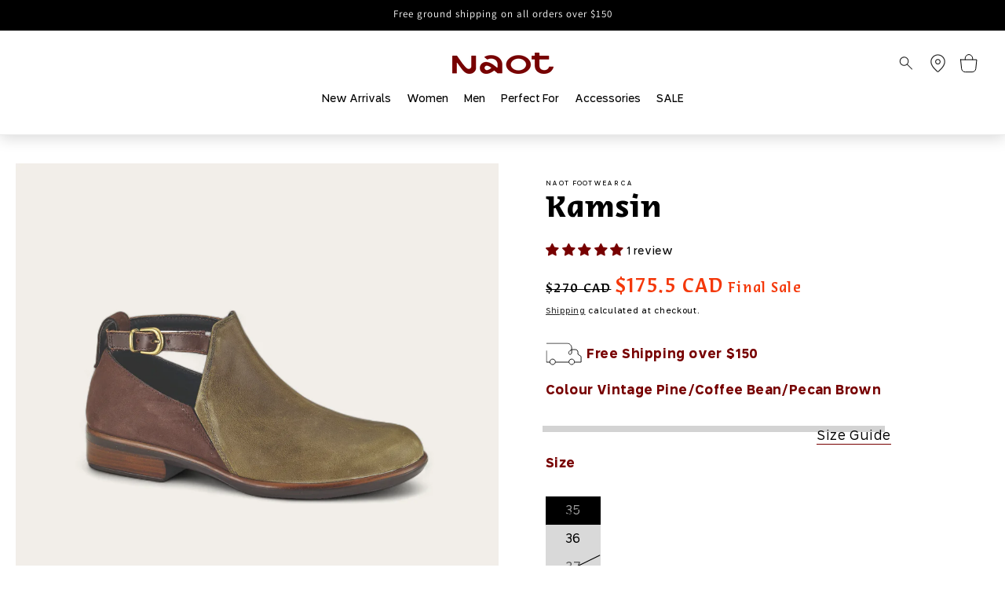

--- FILE ---
content_type: text/html; charset=utf-8
request_url: https://naotcanada.com/products/kamsin-5
body_size: 76371
content:
<!doctype html>
<html class="no-js" lang="en">
  <head>
    <meta charset="utf-8">
    <meta http-equiv="X-UA-Compatible" content="IE=edge">
    <meta name="viewport" content="width=device-width,initial-scale=1">
    <meta name="theme-color" content="">
    
    
    
<link rel="canonical" href="https://naotcanada.com/products/kamsin-5">
    

     
    


    
      <script defer src="
        https://cdn.jsdelivr.net/npm/@splidejs/splide@4.1.4/dist/js/splide.min.js
        "></script>
        <script src="//naotcanada.com/cdn/shop/t/9/assets/splide-extension-auto-scroll.min.js?v=103635277766771807901752417373" type="text/javascript"></script>
        <link href="
        https://cdn.jsdelivr.net/npm/@splidejs/splide@4.1.4/dist/css/splide.min.css
        " rel="stylesheet">
    
<link rel="icon" type="image/png" href="//naotcanada.com/cdn/shop/files/423863088_771425795018275_2964800964893102845_n.jpg?crop=center&height=32&v=1753287311&width=32"><link rel="preconnect" href="https://fonts.shopifycdn.com" crossorigin><title>Kamsin&nbsp;|&nbsp;Naot Canada</title>

    
      <meta name="description" content="With its rich, contrasting colors, the Kamsin has a special fall feel. The Kamsin&#39;s simple yet elegant design of a bootie with an upper strap ensures you look fashionable and feel comfortable at any occasion. The Kamsin contains Naot&#39;s removable, anatomic cork &amp;amp; latex footbed is wrapped in microfiber &amp;amp; leather ">
    

    

<meta property="og:site_name" content="Naot Canada">
<meta property="og:url" content="https://naotcanada.com/products/kamsin-5">
<meta property="og:title" content="Kamsin">
<meta property="og:type" content="product">
<meta property="og:description" content="With its rich, contrasting colors, the Kamsin has a special fall feel. The Kamsin&#39;s simple yet elegant design of a bootie with an upper strap ensures you look fashionable and feel comfortable at any occasion. The Kamsin contains Naot&#39;s removable, anatomic cork &amp;amp; latex footbed is wrapped in microfiber &amp;amp; leather "><meta property="og:image" content="http://naotcanada.com/cdn/shop/files/KAMSIN-26042-V95-with-background_62c3788e-5ab7-41d7-b087-3506e5f28515.png?v=1721060010">
  <meta property="og:image:secure_url" content="https://naotcanada.com/cdn/shop/files/KAMSIN-26042-V95-with-background_62c3788e-5ab7-41d7-b087-3506e5f28515.png?v=1721060010">
  <meta property="og:image:width" content="1920">
  <meta property="og:image:height" content="1920"><meta property="og:price:amount" content="175.50">
  <meta property="og:price:currency" content="CAD"><meta name="twitter:site" content="@naot_n_america"><meta name="twitter:card" content="summary_large_image">
<meta name="twitter:title" content="Kamsin">
<meta name="twitter:description" content="With its rich, contrasting colors, the Kamsin has a special fall feel. The Kamsin&#39;s simple yet elegant design of a bootie with an upper strap ensures you look fashionable and feel comfortable at any occasion. The Kamsin contains Naot&#39;s removable, anatomic cork &amp;amp; latex footbed is wrapped in microfiber &amp;amp; leather ">


    <script src="//naotcanada.com/cdn/shop/t/9/assets/constants.js?v=58251544750838685771752417374" defer="defer"></script>
    <script src="//naotcanada.com/cdn/shop/t/9/assets/pubsub.js?v=158357773527763999511752417374" defer="defer"></script>
    <script src="//naotcanada.com/cdn/shop/t/9/assets/global.js?v=68480144472387154901752417374" defer="defer"></script><script src="//naotcanada.com/cdn/shop/t/9/assets/animations.js?v=88693664871331136111752417375" defer="defer"></script><script>window.performance && window.performance.mark && window.performance.mark('shopify.content_for_header.start');</script><meta name="facebook-domain-verification" content="8shdgj94cjqlc67rzkmu5oxgkmco6h">
<meta id="shopify-digital-wallet" name="shopify-digital-wallet" content="/67111780611/digital_wallets/dialog">
<meta name="shopify-checkout-api-token" content="cccb5c1403f9359ac81f34c5d38ce510">
<meta id="in-context-paypal-metadata" data-shop-id="67111780611" data-venmo-supported="false" data-environment="production" data-locale="en_US" data-paypal-v4="true" data-currency="CAD">
<link rel="alternate" type="application/json+oembed" href="https://naotcanada.com/products/kamsin-5.oembed">
<script async="async" src="/checkouts/internal/preloads.js?locale=en-CA"></script>
<script id="apple-pay-shop-capabilities" type="application/json">{"shopId":67111780611,"countryCode":"CA","currencyCode":"CAD","merchantCapabilities":["supports3DS"],"merchantId":"gid:\/\/shopify\/Shop\/67111780611","merchantName":"Naot Canada","requiredBillingContactFields":["postalAddress","email","phone"],"requiredShippingContactFields":["postalAddress","email","phone"],"shippingType":"shipping","supportedNetworks":["visa","masterCard","amex","discover","interac","jcb"],"total":{"type":"pending","label":"Naot Canada","amount":"1.00"},"shopifyPaymentsEnabled":true,"supportsSubscriptions":true}</script>
<script id="shopify-features" type="application/json">{"accessToken":"cccb5c1403f9359ac81f34c5d38ce510","betas":["rich-media-storefront-analytics"],"domain":"naotcanada.com","predictiveSearch":true,"shopId":67111780611,"locale":"en"}</script>
<script>var Shopify = Shopify || {};
Shopify.shop = "c9afbe-2.myshopify.com";
Shopify.locale = "en";
Shopify.currency = {"active":"CAD","rate":"1.0"};
Shopify.country = "CA";
Shopify.theme = {"name":"NaotCA\/master","id":152410128643,"schema_name":"Dawn","schema_version":"13.0.0","theme_store_id":null,"role":"main"};
Shopify.theme.handle = "null";
Shopify.theme.style = {"id":null,"handle":null};
Shopify.cdnHost = "naotcanada.com/cdn";
Shopify.routes = Shopify.routes || {};
Shopify.routes.root = "/";</script>
<script type="module">!function(o){(o.Shopify=o.Shopify||{}).modules=!0}(window);</script>
<script>!function(o){function n(){var o=[];function n(){o.push(Array.prototype.slice.apply(arguments))}return n.q=o,n}var t=o.Shopify=o.Shopify||{};t.loadFeatures=n(),t.autoloadFeatures=n()}(window);</script>
<script id="shop-js-analytics" type="application/json">{"pageType":"product"}</script>
<script defer="defer" async type="module" src="//naotcanada.com/cdn/shopifycloud/shop-js/modules/v2/client.init-shop-cart-sync_BApSsMSl.en.esm.js"></script>
<script defer="defer" async type="module" src="//naotcanada.com/cdn/shopifycloud/shop-js/modules/v2/chunk.common_CBoos6YZ.esm.js"></script>
<script type="module">
  await import("//naotcanada.com/cdn/shopifycloud/shop-js/modules/v2/client.init-shop-cart-sync_BApSsMSl.en.esm.js");
await import("//naotcanada.com/cdn/shopifycloud/shop-js/modules/v2/chunk.common_CBoos6YZ.esm.js");

  window.Shopify.SignInWithShop?.initShopCartSync?.({"fedCMEnabled":true,"windoidEnabled":true});

</script>
<script id="__st">var __st={"a":67111780611,"offset":-18000,"reqid":"dab7cfa4-d75a-4df1-b872-a06e58426a15-1768923525","pageurl":"naotcanada.com\/products\/kamsin-5","u":"fc02c58d8d24","p":"product","rtyp":"product","rid":8645425332483};</script>
<script>window.ShopifyPaypalV4VisibilityTracking = true;</script>
<script id="captcha-bootstrap">!function(){'use strict';const t='contact',e='account',n='new_comment',o=[[t,t],['blogs',n],['comments',n],[t,'customer']],c=[[e,'customer_login'],[e,'guest_login'],[e,'recover_customer_password'],[e,'create_customer']],r=t=>t.map((([t,e])=>`form[action*='/${t}']:not([data-nocaptcha='true']) input[name='form_type'][value='${e}']`)).join(','),a=t=>()=>t?[...document.querySelectorAll(t)].map((t=>t.form)):[];function s(){const t=[...o],e=r(t);return a(e)}const i='password',u='form_key',d=['recaptcha-v3-token','g-recaptcha-response','h-captcha-response',i],f=()=>{try{return window.sessionStorage}catch{return}},m='__shopify_v',_=t=>t.elements[u];function p(t,e,n=!1){try{const o=window.sessionStorage,c=JSON.parse(o.getItem(e)),{data:r}=function(t){const{data:e,action:n}=t;return t[m]||n?{data:e,action:n}:{data:t,action:n}}(c);for(const[e,n]of Object.entries(r))t.elements[e]&&(t.elements[e].value=n);n&&o.removeItem(e)}catch(o){console.error('form repopulation failed',{error:o})}}const l='form_type',E='cptcha';function T(t){t.dataset[E]=!0}const w=window,h=w.document,L='Shopify',v='ce_forms',y='captcha';let A=!1;((t,e)=>{const n=(g='f06e6c50-85a8-45c8-87d0-21a2b65856fe',I='https://cdn.shopify.com/shopifycloud/storefront-forms-hcaptcha/ce_storefront_forms_captcha_hcaptcha.v1.5.2.iife.js',D={infoText:'Protected by hCaptcha',privacyText:'Privacy',termsText:'Terms'},(t,e,n)=>{const o=w[L][v],c=o.bindForm;if(c)return c(t,g,e,D).then(n);var r;o.q.push([[t,g,e,D],n]),r=I,A||(h.body.append(Object.assign(h.createElement('script'),{id:'captcha-provider',async:!0,src:r})),A=!0)});var g,I,D;w[L]=w[L]||{},w[L][v]=w[L][v]||{},w[L][v].q=[],w[L][y]=w[L][y]||{},w[L][y].protect=function(t,e){n(t,void 0,e),T(t)},Object.freeze(w[L][y]),function(t,e,n,w,h,L){const[v,y,A,g]=function(t,e,n){const i=e?o:[],u=t?c:[],d=[...i,...u],f=r(d),m=r(i),_=r(d.filter((([t,e])=>n.includes(e))));return[a(f),a(m),a(_),s()]}(w,h,L),I=t=>{const e=t.target;return e instanceof HTMLFormElement?e:e&&e.form},D=t=>v().includes(t);t.addEventListener('submit',(t=>{const e=I(t);if(!e)return;const n=D(e)&&!e.dataset.hcaptchaBound&&!e.dataset.recaptchaBound,o=_(e),c=g().includes(e)&&(!o||!o.value);(n||c)&&t.preventDefault(),c&&!n&&(function(t){try{if(!f())return;!function(t){const e=f();if(!e)return;const n=_(t);if(!n)return;const o=n.value;o&&e.removeItem(o)}(t);const e=Array.from(Array(32),(()=>Math.random().toString(36)[2])).join('');!function(t,e){_(t)||t.append(Object.assign(document.createElement('input'),{type:'hidden',name:u})),t.elements[u].value=e}(t,e),function(t,e){const n=f();if(!n)return;const o=[...t.querySelectorAll(`input[type='${i}']`)].map((({name:t})=>t)),c=[...d,...o],r={};for(const[a,s]of new FormData(t).entries())c.includes(a)||(r[a]=s);n.setItem(e,JSON.stringify({[m]:1,action:t.action,data:r}))}(t,e)}catch(e){console.error('failed to persist form',e)}}(e),e.submit())}));const S=(t,e)=>{t&&!t.dataset[E]&&(n(t,e.some((e=>e===t))),T(t))};for(const o of['focusin','change'])t.addEventListener(o,(t=>{const e=I(t);D(e)&&S(e,y())}));const B=e.get('form_key'),M=e.get(l),P=B&&M;t.addEventListener('DOMContentLoaded',(()=>{const t=y();if(P)for(const e of t)e.elements[l].value===M&&p(e,B);[...new Set([...A(),...v().filter((t=>'true'===t.dataset.shopifyCaptcha))])].forEach((e=>S(e,t)))}))}(h,new URLSearchParams(w.location.search),n,t,e,['guest_login'])})(!0,!0)}();</script>
<script integrity="sha256-4kQ18oKyAcykRKYeNunJcIwy7WH5gtpwJnB7kiuLZ1E=" data-source-attribution="shopify.loadfeatures" defer="defer" src="//naotcanada.com/cdn/shopifycloud/storefront/assets/storefront/load_feature-a0a9edcb.js" crossorigin="anonymous"></script>
<script data-source-attribution="shopify.dynamic_checkout.dynamic.init">var Shopify=Shopify||{};Shopify.PaymentButton=Shopify.PaymentButton||{isStorefrontPortableWallets:!0,init:function(){window.Shopify.PaymentButton.init=function(){};var t=document.createElement("script");t.src="https://naotcanada.com/cdn/shopifycloud/portable-wallets/latest/portable-wallets.en.js",t.type="module",document.head.appendChild(t)}};
</script>
<script data-source-attribution="shopify.dynamic_checkout.buyer_consent">
  function portableWalletsHideBuyerConsent(e){var t=document.getElementById("shopify-buyer-consent"),n=document.getElementById("shopify-subscription-policy-button");t&&n&&(t.classList.add("hidden"),t.setAttribute("aria-hidden","true"),n.removeEventListener("click",e))}function portableWalletsShowBuyerConsent(e){var t=document.getElementById("shopify-buyer-consent"),n=document.getElementById("shopify-subscription-policy-button");t&&n&&(t.classList.remove("hidden"),t.removeAttribute("aria-hidden"),n.addEventListener("click",e))}window.Shopify?.PaymentButton&&(window.Shopify.PaymentButton.hideBuyerConsent=portableWalletsHideBuyerConsent,window.Shopify.PaymentButton.showBuyerConsent=portableWalletsShowBuyerConsent);
</script>
<script data-source-attribution="shopify.dynamic_checkout.cart.bootstrap">document.addEventListener("DOMContentLoaded",(function(){function t(){return document.querySelector("shopify-accelerated-checkout-cart, shopify-accelerated-checkout")}if(t())Shopify.PaymentButton.init();else{new MutationObserver((function(e,n){t()&&(Shopify.PaymentButton.init(),n.disconnect())})).observe(document.body,{childList:!0,subtree:!0})}}));
</script>
<link id="shopify-accelerated-checkout-styles" rel="stylesheet" media="screen" href="https://naotcanada.com/cdn/shopifycloud/portable-wallets/latest/accelerated-checkout-backwards-compat.css" crossorigin="anonymous">
<style id="shopify-accelerated-checkout-cart">
        #shopify-buyer-consent {
  margin-top: 1em;
  display: inline-block;
  width: 100%;
}

#shopify-buyer-consent.hidden {
  display: none;
}

#shopify-subscription-policy-button {
  background: none;
  border: none;
  padding: 0;
  text-decoration: underline;
  font-size: inherit;
  cursor: pointer;
}

#shopify-subscription-policy-button::before {
  box-shadow: none;
}

      </style>
<script id="sections-script" data-sections="header" defer="defer" src="//naotcanada.com/cdn/shop/t/9/compiled_assets/scripts.js?v=2418"></script>
<script>window.performance && window.performance.mark && window.performance.mark('shopify.content_for_header.end');</script>


    <style data-shopify>

@font-face {
  font-family: "Editor";
  src: url("//naotcanada.com/cdn/shop/t/9/assets/Editor-Light.woff2?v=33528103937898806451752417374") format("woff2");
  font-weight: 300;
}

@font-face {
  font-family: "Editor";
  src: url("//naotcanada.com/cdn/shop/t/9/assets/Editor-Medium.woff2?v=94062077246930974811752417375") format("woff2");
  font-weight: 500;
}

@font-face {
  font-family: "Editor";
  src: url("//naotcanada.com/cdn/shop/t/9/assets/Editor-Bold.woff2?v=167679011818134541551752417373") format("woff2");
  font-weight: 800;
}

@font-face {
  font-family: "Rag Sans";
  src: url("//naotcanada.com/cdn/shop/t/9/assets/RagSans-Bold.woff2?v=169812019663380438201752417373") format("woff2");
  font-weight: 700;
}

@font-face {
  font-family: "Rag Sans";
  src: url("//naotcanada.com/cdn/shop/t/9/assets/RagSans-Medium.woff2?v=111911212761432622291752417374") format("woff2");
  font-weight: 500;
}

@font-face {
  font-family: "Rag Sans";
  src: url("//naotcanada.com/cdn/shop/t/9/assets/RagSans-Regular.woff2?v=96076122291432948551752417374") format("woff2");
  font-weight: 400;
}

@font-face {
  font-family: "Rag Sans";
  src: url("//naotcanada.com/cdn/shop/t/9/assets/RagSans-Light.woff2?v=18753371738397185691752417373") format("woff2");
  font-weight: 300;
}
      @font-face {
  font-family: Assistant;
  font-weight: 400;
  font-style: normal;
  font-display: swap;
  src: url("//naotcanada.com/cdn/fonts/assistant/assistant_n4.9120912a469cad1cc292572851508ca49d12e768.woff2") format("woff2"),
       url("//naotcanada.com/cdn/fonts/assistant/assistant_n4.6e9875ce64e0fefcd3f4446b7ec9036b3ddd2985.woff") format("woff");
}

      @font-face {
  font-family: Assistant;
  font-weight: 700;
  font-style: normal;
  font-display: swap;
  src: url("//naotcanada.com/cdn/fonts/assistant/assistant_n7.bf44452348ec8b8efa3aa3068825305886b1c83c.woff2") format("woff2"),
       url("//naotcanada.com/cdn/fonts/assistant/assistant_n7.0c887fee83f6b3bda822f1150b912c72da0f7b64.woff") format("woff");
}

      
      
      @font-face {
  font-family: Assistant;
  font-weight: 400;
  font-style: normal;
  font-display: swap;
  src: url("//naotcanada.com/cdn/fonts/assistant/assistant_n4.9120912a469cad1cc292572851508ca49d12e768.woff2") format("woff2"),
       url("//naotcanada.com/cdn/fonts/assistant/assistant_n4.6e9875ce64e0fefcd3f4446b7ec9036b3ddd2985.woff") format("woff");
}


      
        :root,
        .color-background-1 {
          --color-background: 255,255,255;
        
          --gradient-background: #ffffff;
        

        

        --color-foreground: 0,0,0;
        --color-background-contrast: 191,191,191;
        --color-shadow: 0,0,0;
        --color-button: 119,0,0;
        --color-button-text: 255,255,255;
        --color-secondary-button: 255,255,255;
        --color-secondary-button-text: 0,0,0;
        --color-link: 0,0,0;
        --color-badge-foreground: 0,0,0;
        --color-badge-background: 255,255,255;
        --color-badge-border: 0,0,0;
        --payment-terms-background-color: rgb(255 255 255);
      }
      
        
        .color-background-2 {
          --color-background: 243,243,243;
        
          --gradient-background: #f3f3f3;
        

        

        --color-foreground: 18,18,18;
        --color-background-contrast: 179,179,179;
        --color-shadow: 18,18,18;
        --color-button: 18,18,18;
        --color-button-text: 243,243,243;
        --color-secondary-button: 243,243,243;
        --color-secondary-button-text: 18,18,18;
        --color-link: 18,18,18;
        --color-badge-foreground: 18,18,18;
        --color-badge-background: 243,243,243;
        --color-badge-border: 18,18,18;
        --payment-terms-background-color: rgb(243 243 243);
      }
      
        
        .color-inverse {
          --color-background: 36,40,51;
        
          --gradient-background: #242833;
        

        

        --color-foreground: 255,255,255;
        --color-background-contrast: 47,52,66;
        --color-shadow: 18,18,18;
        --color-button: 255,255,255;
        --color-button-text: 0,0,0;
        --color-secondary-button: 36,40,51;
        --color-secondary-button-text: 255,255,255;
        --color-link: 255,255,255;
        --color-badge-foreground: 255,255,255;
        --color-badge-background: 36,40,51;
        --color-badge-border: 255,255,255;
        --payment-terms-background-color: rgb(36 40 51);
      }
      
        
        .color-accent-1 {
          --color-background: 0,0,0;
        
          --gradient-background: #000000;
        

        

        --color-foreground: 255,255,255;
        --color-background-contrast: 128,128,128;
        --color-shadow: 18,18,18;
        --color-button: 119,0,0;
        --color-button-text: 255,255,255;
        --color-secondary-button: 0,0,0;
        --color-secondary-button-text: 255,255,255;
        --color-link: 255,255,255;
        --color-badge-foreground: 255,255,255;
        --color-badge-background: 0,0,0;
        --color-badge-border: 255,255,255;
        --payment-terms-background-color: rgb(0 0 0);
      }
      
        
        .color-accent-2 {
          --color-background: 255,255,255;
        
          --gradient-background: #ffffff;
        

        

        --color-foreground: 255,255,255;
        --color-background-contrast: 191,191,191;
        --color-shadow: 18,18,18;
        --color-button: 255,255,255;
        --color-button-text: 51,79,180;
        --color-secondary-button: 255,255,255;
        --color-secondary-button-text: 255,255,255;
        --color-link: 255,255,255;
        --color-badge-foreground: 255,255,255;
        --color-badge-background: 255,255,255;
        --color-badge-border: 255,255,255;
        --payment-terms-background-color: rgb(255 255 255);
      }
      
        
        .color-scheme-496a3155-a5af-4da0-8ee0-0684ead53821 {
          --color-background: 255,255,255;
        
          --gradient-background: #ffffff;
        

        

        --color-foreground: 119,0,0;
        --color-background-contrast: 191,191,191;
        --color-shadow: 0,0,0;
        --color-button: 119,0,0;
        --color-button-text: 119,0,0;
        --color-secondary-button: 255,255,255;
        --color-secondary-button-text: 0,0,0;
        --color-link: 0,0,0;
        --color-badge-foreground: 119,0,0;
        --color-badge-background: 255,255,255;
        --color-badge-border: 119,0,0;
        --payment-terms-background-color: rgb(255 255 255);
      }
      

      body, .color-background-1, .color-background-2, .color-inverse, .color-accent-1, .color-accent-2, .color-scheme-496a3155-a5af-4da0-8ee0-0684ead53821 {
        color: rgba(var(--color-foreground), 1);
        background-color: rgb(var(--color-background));
      }

      :root {
        --font-body-family: Assistant, sans-serif;
        --font-body-style: normal;
        --font-body-weight: 400;
        --font-body-weight-bold: 700;

        --font-heading-family: Assistant, sans-serif;
        --font-heading-style: normal;
        --font-heading-weight: 400;

        --font-body-scale: 1.0;
        --font-heading-scale: 1.0;

        --media-padding: px;
        --media-border-opacity: 0.05;
        --media-border-width: 1px;
        --media-radius: 0px;
        --media-shadow-opacity: 0.0;
        --media-shadow-horizontal-offset: 0px;
        --media-shadow-vertical-offset: 4px;
        --media-shadow-blur-radius: 5px;
        --media-shadow-visible: 0;

        --page-width: 150rem;
        --page-width-margin: 0rem;

        --product-card-image-padding: 0.0rem;
        --product-card-corner-radius: 0.0rem;
        --product-card-text-alignment: left;
        --product-card-border-width: 0.0rem;
        --product-card-border-opacity: 0.1;
        --product-card-shadow-opacity: 0.0;
        --product-card-shadow-visible: 0;
        --product-card-shadow-horizontal-offset: 0.0rem;
        --product-card-shadow-vertical-offset: 0.4rem;
        --product-card-shadow-blur-radius: 0.5rem;

        --collection-card-image-padding: 0.0rem;
        --collection-card-corner-radius: 0.0rem;
        --collection-card-text-alignment: left;
        --collection-card-border-width: 0.0rem;
        --collection-card-border-opacity: 0.1;
        --collection-card-shadow-opacity: 0.0;
        --collection-card-shadow-visible: 0;
        --collection-card-shadow-horizontal-offset: 0.0rem;
        --collection-card-shadow-vertical-offset: 0.4rem;
        --collection-card-shadow-blur-radius: 0.5rem;

        --blog-card-image-padding: 0.0rem;
        --blog-card-corner-radius: 0.0rem;
        --blog-card-text-alignment: left;
        --blog-card-border-width: 0.0rem;
        --blog-card-border-opacity: 0.1;
        --blog-card-shadow-opacity: 0.0;
        --blog-card-shadow-visible: 0;
        --blog-card-shadow-horizontal-offset: 0.0rem;
        --blog-card-shadow-vertical-offset: 0.4rem;
        --blog-card-shadow-blur-radius: 0.5rem;

        --badge-corner-radius: 4.0rem;

        --popup-border-width: 1px;
        --popup-border-opacity: 0.1;
        --popup-corner-radius: 0px;
        --popup-shadow-opacity: 0.05;
        --popup-shadow-horizontal-offset: 0px;
        --popup-shadow-vertical-offset: 4px;
        --popup-shadow-blur-radius: 5px;

        --drawer-border-width: 1px;
        --drawer-border-opacity: 0.1;
        --drawer-shadow-opacity: 0.0;
        --drawer-shadow-horizontal-offset: 0px;
        --drawer-shadow-vertical-offset: 4px;
        --drawer-shadow-blur-radius: 5px;

        --spacing-sections-desktop: 0px;
        --spacing-sections-mobile: 0px;

        --grid-desktop-vertical-spacing: 8px;
        --grid-desktop-horizontal-spacing: 8px;
        --grid-mobile-vertical-spacing: 4px;
        --grid-mobile-horizontal-spacing: 4px;

        --text-boxes-border-opacity: 0.1;
        --text-boxes-border-width: 0px;
        --text-boxes-radius: 0px;
        --text-boxes-shadow-opacity: 0.0;
        --text-boxes-shadow-visible: 0;
        --text-boxes-shadow-horizontal-offset: 0px;
        --text-boxes-shadow-vertical-offset: 4px;
        --text-boxes-shadow-blur-radius: 5px;

        --buttons-radius: 0px;
        --buttons-radius-outset: 0px;
        --buttons-border-width: 1px;
        --buttons-border-opacity: 1.0;
        --buttons-shadow-opacity: 0.0;
        --buttons-shadow-visible: 0;
        --buttons-shadow-horizontal-offset: 0px;
        --buttons-shadow-vertical-offset: 4px;
        --buttons-shadow-blur-radius: 5px;
        --buttons-border-offset: 0px;

        --inputs-radius: 0px;
        --inputs-border-width: 1px;
        --inputs-border-opacity: 0.55;
        --inputs-shadow-opacity: 0.0;
        --inputs-shadow-horizontal-offset: 0px;
        --inputs-margin-offset: 0px;
        --inputs-shadow-vertical-offset: 4px;
        --inputs-shadow-blur-radius: 5px;
        --inputs-radius-outset: 0px;

        --variant-pills-radius: 40px;
        --variant-pills-border-width: 1px;
        --variant-pills-border-opacity: 0.55;
        --variant-pills-shadow-opacity: 0.0;
        --variant-pills-shadow-horizontal-offset: 0px;
        --variant-pills-shadow-vertical-offset: 4px;
        --variant-pills-shadow-blur-radius: 5px;
      }

      *,
      *::before,
      *::after {
        box-sizing: inherit;
      }

      html {
        box-sizing: border-box;
        font-size: calc(var(--font-body-scale) * 62.5%);
        height: 100%;
      }

      body {
        display: grid;
        grid-template-rows: auto auto 1fr auto;
        grid-template-columns: 100%;
        min-height: 100%;
        margin: 0;
        font-size: 1.5rem;
        letter-spacing: 0.06rem;
        line-height: calc(1 + 0.8 / var(--font-body-scale));
        font-family: var(--font-body-family);
        font-style: var(--font-body-style);
        font-weight: var(--font-body-weight);
      }

      @media screen and (min-width: 750px) {
        body {
          font-size: 1.6rem;
        }
      }
    </style>

    <link href="//naotcanada.com/cdn/shop/t/9/assets/base.css?v=167559393163670020391752417375" rel="stylesheet" type="text/css" media="all" />
<link rel="preload" as="font" href="//naotcanada.com/cdn/fonts/assistant/assistant_n4.9120912a469cad1cc292572851508ca49d12e768.woff2" type="font/woff2" crossorigin><link rel="preload" as="font" href="//naotcanada.com/cdn/fonts/assistant/assistant_n4.9120912a469cad1cc292572851508ca49d12e768.woff2" type="font/woff2" crossorigin><link
        rel="stylesheet"
        href="//naotcanada.com/cdn/shop/t/9/assets/component-predictive-search.css?v=159943082179479052541752417375"
        media="print"
        onload="this.media='all'"
      ><script>
      document.documentElement.className = document.documentElement.className.replace('no-js', 'js');
      if (Shopify.designMode) {
        document.documentElement.classList.add('shopify-design-mode');
      }
    </script>
    

    <link href="//naotcanada.com/cdn/shop/t/9/assets/filter-menu.css?v=176161925033143893291752417391" rel="stylesheet" type="text/css" media="all" />
    <script src="//naotcanada.com/cdn/shop/t/9/assets/filter-menu.js?v=121436412604812436471752417374" type="text/javascript"></script>
    
    
    
<!-- BEGIN app block: shopify://apps/froonze-loyalty-wishlist/blocks/loyalty/3c495b68-652c-468d-a0ef-5bad6935d104 -->

<script>
  window.frcp = window.frcp || {}
  frcp.appProxy = null || '/apps/customer-portal'
  frcp.plugins = frcp.plugins || Object({"social_logins":null,"wishlist":"advanced","order_actions":null,"custom_forms":null,"loyalty":null,"customer_account":"grandfathered","cp_integrations":null})
  frcp.moneyFormat ="${{amount}}"
  frcp.httpsUrl = "https://app.froonze.com"
  frcp.useAppProxi = true
  frcp.defaultShopCurrency = "CAD"
  frcp.shopId = 67111780611
  frcp.loyalty = {
    customer: {
      id: null,
      froonzeToken: "ada95ce74e35368b18d952ce518c75a4db60c250dd50e55c7b337ee40087a401",
      firstName: null,
      lastName: null,
      phone: null,
      email: null,
      gender: null,
      dateOfBirth: '',
      tags: null,
      data: Object(),
      storeCredit: {
        amount: null,
        currency: null,
      } ,
    },
    settings: Object(),
    texts: {
      launcher_button: Object(null),
      customer_page: Object(null),
      widget: Object(null),
    },
    referralToken: "MTM1cmVmNDEyOTczNDkyNg",
    socialAppIds: { facebook: "493867338961209" },
    widgetJsUrl: "https://cdn.shopify.com/extensions/019bba91-c314-770d-85a1-b154f49c8504/customer-portal-261/assets/loyalty_widget-CzM4uPGd.js",
    widgetCssUrl: "https://cdn.shopify.com/extensions/019bba91-c314-770d-85a1-b154f49c8504/customer-portal-261/assets/loyalty_widget-CzM4uPGd.css",
  }
  frcp.customerPage ||= {}
  frcp.customerPage.texts ||= {}
  frcp.customerPage.texts.shared ||= Object()
  frcp.customerPage.profile ||= {}
  frcp.customerPage.profile.dateOfBirth = ''
</script>


  


<!-- BEGIN app snippet: assets_loader --><script id="loyalty_widget_loader">
  (function() {
    const _loadAsset = function(tag, params, id) {
      const asset = document.createElement(tag)
      for (const key in params) asset[key] = params[key]
      if (id) asset.id = `frcp_${id.split('-')[0]}_main_js`
      document.head.append(asset)
    }
    if (document.readyState !== 'loading') {
      _loadAsset('script', { src: 'https://cdn.shopify.com/extensions/019bba91-c314-770d-85a1-b154f49c8504/customer-portal-261/assets/loyalty_widget_loader-CRZdIOMC.js', type: 'module', defer: true }, 'loyalty_widget_loader-CRZdIOMC.js')
    } else {
      document.addEventListener('DOMContentLoaded', () => {
        _loadAsset('script', { src: 'https://cdn.shopify.com/extensions/019bba91-c314-770d-85a1-b154f49c8504/customer-portal-261/assets/loyalty_widget_loader-CRZdIOMC.js', type: 'module', defer: true }, 'loyalty_widget_loader-CRZdIOMC.js')
      })
    }

    
      _loadAsset('link', { href: 'https://cdn.shopify.com/extensions/019bba91-c314-770d-85a1-b154f49c8504/customer-portal-261/assets/loyalty_widget_loader-CRZdIOMC.css', rel: 'stylesheet', media: 'all' })
    
  })()
</script>
<!-- END app snippet -->
<!-- BEGIN app snippet: theme_customization_tags -->
<!-- END app snippet -->

<!-- END app block --><!-- BEGIN app block: shopify://apps/froonze-loyalty-wishlist/blocks/customer_account_page/3c495b68-652c-468d-a0ef-5bad6935d104 --><!-- BEGIN app snippet: main_color_variables -->





<style>
  :root {
    --frcp-primaryColor:  #770000;
    --frcp-btnTextColor: #ffffff;
    --frcp-backgroundColor: #ffffff;
    --frcp-textColor: #000000;
    --frcp-hoverOpacity:  0.7;
  }
</style>
<!-- END app snippet -->

<script>
  window.frcp ||= {}
  frcp.customerPage ||= {}
  frcp.customerPage.enabled = true
  frcp.customerPage.path = "\/products\/kamsin-5"
  frcp.customerPage.accountPage = null
  frcp.customerId = null
</script>




  
    <!-- BEGIN app snippet: shop_data_script --><script id='frcp_shop_data_script'>
  window.frcp = window.frcp || {}
  window.frcp.customerPage = window.frcp.customerPage || {}
  window.frcp.plugins = window.frcp.plugins || Object({"social_logins":null,"wishlist":"advanced","order_actions":null,"custom_forms":null,"loyalty":null,"customer_account":"grandfathered","cp_integrations":null})
</script>
<!-- END app snippet -->
    <!-- BEGIN app snippet: assets_loader --><script id="recently_viewed">
  (function() {
    const _loadAsset = function(tag, params, id) {
      const asset = document.createElement(tag)
      for (const key in params) asset[key] = params[key]
      if (id) asset.id = `frcp_${id.split('-')[0]}_main_js`
      document.head.append(asset)
    }
    if (document.readyState !== 'loading') {
      _loadAsset('script', { src: 'https://cdn.shopify.com/extensions/019bba91-c314-770d-85a1-b154f49c8504/customer-portal-261/assets/recently_viewed-Cv02ChBo.js', type: 'module', defer: true }, 'recently_viewed-Cv02ChBo.js')
    } else {
      document.addEventListener('DOMContentLoaded', () => {
        _loadAsset('script', { src: 'https://cdn.shopify.com/extensions/019bba91-c314-770d-85a1-b154f49c8504/customer-portal-261/assets/recently_viewed-Cv02ChBo.js', type: 'module', defer: true }, 'recently_viewed-Cv02ChBo.js')
      })
    }

    
  })()
</script>
<!-- END app snippet -->
  



<!-- END app block --><!-- BEGIN app block: shopify://apps/froonze-loyalty-wishlist/blocks/product_wishlist/3c495b68-652c-468d-a0ef-5bad6935d104 -->
  <!-- BEGIN app snippet: product_wishlist_data_script --><script id='frcp_data_script'>
  window.frcp = window.frcp || {}
  frcp.shopDomain = "c9afbe-2.myshopify.com"
  frcp.shopToken = '671a1b9437ff2faad85421aef86639d462419d57c296e93ed3f4281e4b5fa8d0'
  frcp.httpsUrl = "https://app.froonze.com"
  frcp.moneyFormat ="${{amount}}"
  frcp.wishlist = frcp.wishlist || {}
  frcp.appProxy = null || '/apps/customer-portal'
  
    frcp.wishlist.product = {
      id: 8645425332483,
      tags: ["#Naotic Favorites","100-200","102-200","all","aura-collection","color-vintage-pine-coffee-bean-pecan-brown","Gift Guide","Gift Guide \u003e For Her","medium-width","over-100","SHOP BY OCCASION","SHOP BY OCCASION \u003e 9-to-5 Styles","SHOP BY OCCASION \u003e All-Season Shop","SHOP BY OCCASION \u003e Back-to-School Shop","shsdparentproduct","size-36","size-38","size-41","The Holiday Shop","Women","Women \u003e Boots \u003e Aura Collection","Women \u003e Extended Sizes","Women \u003e Shoes \u003e Aura Collection","women-boots"],
      title: "Kamsin",
      handle: "kamsin-5",
      first_variant_id: 45612557041923,
    }
  
  frcp.useAppProxi = true
  frcp.wishlist.requestType = "product"
  frcp.wishlist.integrations = Object()
  frcp.wishlist.blockSettings = {"add_button_color":"#d9d9d9","add_button_text_color":"#000000","remove_button_color":"#d9d9d9","remove_button_text_color":"#000000","placement":"below_add_to_cart","product_css_selector":"","button_style":"icon_and_text","border_radius":0,"shadow":false,"offset_top":0,"offset_bottom":0,"offset_left":0,"offset_right":0,"collections_wishlist_button":"placeholder","collection_button_border_radius":50,"floating_link_placement":"none","floating_link_vertical_offset":0,"floating_link_lateral_offset":0,"floating_link_border_radius":4,"navigation_link":true,"navigation_link_css_selector":".header__icon","custom_css":""},
  frcp.plugins = frcp.plugins || Object({"social_logins":null,"wishlist":"advanced","order_actions":null,"custom_forms":null,"loyalty":null,"customer_account":"grandfathered","cp_integrations":null})
  frcp.wishlist.pageHandle = "01afb63d-d12e-4aea-8d91-fca5a4b9440b"
  frcp.shopId = 67111780611
</script>
<!-- END app snippet -->
  <!-- BEGIN app snippet: product_wishlist_common_data -->
<script id='frcp_wishlist_common_data'>
  frcp.wishlist = frcp.wishlist || {}
  frcp.wishlist.data =  
    {
      'lists': {
        'default': {}
      },
      'listNames': ['default'],
      'customerId': null,
    }
  

  // Translations
  frcp.wishlist.texts = Object()
  frcp.customerPage ||= {}
  frcp.customerPage.texts ||= {}
  frcp.customerPage.texts.shared ||= Object()

  frcp.wishlist.settings = Object({"wishlist_tag_conditions":{"customer_include_tags":[],"customer_exclude_tags":[],"product_include_tags":[],"product_exclude_tags":[]},"wishlist_keep_item_after_add_to_cart":false,"wishlist_open_product_same_tab":false,"wishlist_enable_multilist":true,"wishlist_enable_modal":false,"wishlist_enable_guest":true,"wishlist_social_share":{"enabled":false,"facebook":true,"twitter":true,"whatsapp":true},"customer_account_version":"new_customer_accounts"})
  frcp.wishlist.customerTags = null
  frcp.wishlist.socialAppIds = {
    facebook: '493867338961209'
  }
  frcp.wishlist.modalJsUrl = "https://cdn.shopify.com/extensions/019bba91-c314-770d-85a1-b154f49c8504/customer-portal-261/assets/wishlist_modal-nAljNSjs.js"
  frcp.wishlist.modalCssUrl = "https://cdn.shopify.com/extensions/019bba91-c314-770d-85a1-b154f49c8504/customer-portal-261/assets/wishlist_modal-nAljNSjs.css"

  frcp.wishlist.profile = {
    froonzeToken: "ada95ce74e35368b18d952ce518c75a4db60c250dd50e55c7b337ee40087a401",
    id: null
  }
</script>
<!-- END app snippet -->
  <!-- BEGIN app snippet: theme_customization_tags -->
<!-- END app snippet -->

  <!-- BEGIN app snippet: assets_loader --><script id="product_wishlist">
  (function() {
    const _loadAsset = function(tag, params, id) {
      const asset = document.createElement(tag)
      for (const key in params) asset[key] = params[key]
      if (id) asset.id = `frcp_${id.split('-')[0]}_main_js`
      document.head.append(asset)
    }
    if (document.readyState !== 'loading') {
      _loadAsset('script', { src: 'https://cdn.shopify.com/extensions/019bba91-c314-770d-85a1-b154f49c8504/customer-portal-261/assets/product_wishlist-Br1Wt5lM.js', type: 'module', defer: true }, 'product_wishlist-Br1Wt5lM.js')
    } else {
      document.addEventListener('DOMContentLoaded', () => {
        _loadAsset('script', { src: 'https://cdn.shopify.com/extensions/019bba91-c314-770d-85a1-b154f49c8504/customer-portal-261/assets/product_wishlist-Br1Wt5lM.js', type: 'module', defer: true }, 'product_wishlist-Br1Wt5lM.js')
      })
    }

    
      _loadAsset('link', { href: 'https://cdn.shopify.com/extensions/019bba91-c314-770d-85a1-b154f49c8504/customer-portal-261/assets/product_wishlist-Br1Wt5lM.css', rel: 'stylesheet', media: 'all' })
    
  })()
</script>
<!-- END app snippet -->



<!-- END app block --><!-- BEGIN app block: shopify://apps/sc-easy-redirects/blocks/app/be3f8dbd-5d43-46b4-ba43-2d65046054c2 -->
    <!-- common for all pages -->
    
    
        
            <script src="https://cdn.shopify.com/extensions/264f3360-3201-4ab7-9087-2c63466c86a3/sc-easy-redirects-5/assets/esc-redirect-app.js" async></script>
        
    




<!-- END app block --><!-- BEGIN app block: shopify://apps/simprosys-google-shopping-feed/blocks/core_settings_block/1f0b859e-9fa6-4007-97e8-4513aff5ff3b --><!-- BEGIN: GSF App Core Tags & Scripts by Simprosys Google Shopping Feed -->









<!-- END: GSF App Core Tags & Scripts by Simprosys Google Shopping Feed -->
<!-- END app block --><!-- BEGIN app block: shopify://apps/buddha-mega-menu-navigation/blocks/megamenu/dbb4ce56-bf86-4830-9b3d-16efbef51c6f -->
<script>
        var productImageAndPrice = [],
            collectionImages = [],
            articleImages = [],
            mmLivIcons = false,
            mmFlipClock = false,
            mmFixesUseJquery = false,
            mmNumMMI = 6,
            mmSchemaTranslation = {},
            mmMenuStrings =  {"menuStrings":{"default":{"New Arrivals":"New Arrivals"," ":" ","Women's New Arrivals":"Women's New Arrivals","Men's New Arrivals":"Men's New Arrivals","Fall/Winter New Arrivals":"Fall/Winter New Arrivals","Spring/Summer New Arrivals":"Spring/Summer New Arrivals","View All":"View All","Women":"Women","Most Loved":"Most Loved","Sandals":"Sandals","Shoes":"Shoes","Sneakers":"Sneakers","Mary Janes":"Mary Janes","Clogs":"Clogs","Boots":"Boots","Slippers":"Slippers","Vegan":"Vegan","Replacement Footbeds":"Replacement Footbeds","Orthotic Friendly":"Orthotic Friendly","American Podiatric Medical Association Accepted":"American Podiatric Medical Association Accepted","Men":"Men","American Podriatric Medical Association Accepted":"American Podriatric Medical Association Accepted","Perfect For":"Perfect For","Gift Guide":"Gift Guide","Under $100":"Under $100","Athleisure":"Athleisure","Vacation Shop":"Vacation Shop","Wedding Shop":"Wedding Shop","Everyday Essentials Shop":"Everyday Essentials Shop","9-to-5 Styles":"9-to-5 Styles","Cozy Shop":"Cozy Shop","Sale":"Sale","Women's Sale":"Women's Sale","Men's Sale":"Men's Sale","Fall/Winter Sale":"Fall/Winter Sale","Accessories":"Accessories","    ":"    ","Footbeds":"Footbeds","Socks":"Socks","Wool Liners":"Wool Liners","Repair Kits":"Repair Kits"}},"additional":{"default":{}}} ,
            mmShopLocale = "en",
            mmShopLocaleCollectionsRoute = "/collections",
            mmSchemaDesignJSON = [{"action":"menu-select","value":"mm-automatic"},{"action":"design","setting":"font_family","value":"Default"},{"action":"design","setting":"font_size","value":"13px"},{"action":"design","setting":"text_color","value":"#222222"},{"action":"design","setting":"link_hover_color","value":"#0da19a"},{"action":"design","setting":"link_color","value":"#4e4e4e"},{"action":"design","setting":"background_hover_color","value":"#f9f9f9"},{"action":"design","setting":"background_color","value":"#ffffff"},{"action":"design","setting":"price_color","value":"#0da19a"},{"action":"design","setting":"contact_right_btn_text_color","value":"#ffffff"},{"action":"design","setting":"contact_right_btn_bg_color","value":"#3A3A3A"},{"action":"design","setting":"contact_left_bg_color","value":"#3A3A3A"},{"action":"design","setting":"contact_left_alt_color","value":"#CCCCCC"},{"action":"design","setting":"contact_left_text_color","value":"#f1f1f0"},{"action":"design","setting":"addtocart_enable","value":"true"},{"action":"design","setting":"addtocart_text_color","value":"#333333"},{"action":"design","setting":"addtocart_background_color","value":"#ffffff"},{"action":"design","setting":"addtocart_text_hover_color","value":"#ffffff"},{"action":"design","setting":"addtocart_background_hover_color","value":"#0da19a"},{"action":"design","setting":"countdown_color","value":"#ffffff"},{"action":"design","setting":"countdown_background_color","value":"#333333"},{"action":"design","setting":"vertical_font_family","value":"Default"},{"action":"design","setting":"vertical_font_size","value":"13px"},{"action":"design","setting":"vertical_text_color","value":"#ffffff"},{"action":"design","setting":"vertical_link_color","value":"#ffffff"},{"action":"design","setting":"vertical_link_hover_color","value":"#ffffff"},{"action":"design","setting":"vertical_price_color","value":"#ffffff"},{"action":"design","setting":"vertical_contact_right_btn_text_color","value":"#ffffff"},{"action":"design","setting":"vertical_addtocart_enable","value":"true"},{"action":"design","setting":"vertical_addtocart_text_color","value":"#ffffff"},{"action":"design","setting":"vertical_countdown_color","value":"#ffffff"},{"action":"design","setting":"vertical_countdown_background_color","value":"#333333"},{"action":"design","setting":"vertical_background_color","value":"#017b86"},{"action":"design","setting":"vertical_addtocart_background_color","value":"#333333"},{"action":"design","setting":"vertical_contact_right_btn_bg_color","value":"#333333"},{"action":"design","setting":"vertical_contact_left_alt_color","value":"#333333"}],
            mmDomChangeSkipUl = "",
            buddhaMegaMenuShop = "c9afbe-2.myshopify.com",
            mmWireframeCompression = "0",
            mmExtensionAssetUrl = "https://cdn.shopify.com/extensions/019abe06-4a3f-7763-88da-170e1b54169b/mega-menu-151/assets/";var bestSellersHTML = '';var newestProductsHTML = '';/* get link lists api */
        var linkLists={"main-menu" : {"title":"Main menu", "items":["/","/collections/all","/pages/contact",]},"footer" : {"title":"Footer menu", "items":["/search",]},"company" : {"title":"Company", "items":["/pages/why-naot","#","https://www.canva.com/design/DAGtPocmNqc/Ypq5irk70Ug4lfKC7-x64A/view?utm_content=DAGtPocmNqc&amp;utm_campaign=designshare&amp;utm_medium=link2&amp;utm_source=uniquelinks&amp;utlId=hd101eecb03","/blogs/news",]},"customer-support" : {"title":"Customer Support", "items":["/pages/repairs","/policies/shipping-policy","/pages/contact","/pages/afterpay","/pages/returns-exchanges","/pages/faqs","/pages/size-guide",]},"legal" : {"title":"Legal", "items":["/pages/accessibility-statement","/policies/terms-of-service","/policies/privacy-policy",]},"naot-worldwide" : {"title":"Naot Worldwide", "items":["#","#","#","#",]},"explore-naot" : {"title":"Explore Naot", "items":["/collections/new-arrivals","/collections/womens","/collections/mens","/collections/shop-by-occasion","/collections/accessories","/collections/sale",]},"customer-account-main-menu" : {"title":"Customer account main menu", "items":["/","https://shopify.com/67111780611/account/orders?locale=en&amp;region_country=CA",]},};/*ENDPARSE*/

        

        /* set product prices *//* get the collection images *//* get the article images *//* customer fixes */
        var mmCustomerFixesBefore = function(){ if (tempMenuObject.u.matches(".tmenu_nav")) return -1; }; var mmThemeFixesBeforeInit = function(){ customMenuUls=".header__menu-items,.overflow-menu,nav,ul"; /* generic mobile menu toggle translate effect */ document.addEventListener("toggleSubmenu", function (e) { var pc = document.querySelector("#PageContainer"); var mm = document.querySelector("#MobileNav"); if (pc && mm && typeof e.mmMobileHeight != "undefined"){ var pcStyle = pc.getAttribute("style"); if (pcStyle && pcStyle.indexOf("translate3d") != -1) { pc.style.transform = "translate3d(0px, "+ e.mmMobileHeight +"px, 0px)"; } } }); mmAddStyle(" .header__icons {z-index: 1003;} "); if (document.querySelectorAll(".sf-menu-links,ul.sf-nav").length == 2) { customMenuUls=".sf-menu-links,ul.sf-nav"; mmHorizontalMenus="ul.sf-nav"; mmVerticalMenus=".sf-menu-links"; mmAddStyle("@media screen and (min-width:1280px) { .sf-header__desktop {display: block !important;} }"); } if (document.querySelector(".mobile-menu__content>ul")) { mmDisableVisibleCheck=true; mmVerticalMenus=".mobile-menu__content>ul"; } window.mmLoadFunction = function(){ var num = 15; var intv = setInterval(function(){ var m = document.querySelector("#megamenu_level__1"); if (m && m.matches(".vertical-mega-menu")) reinitMenus("#megamenu_level__1"); if (num--==0) clearInterval(intv); },300); }; if (document.readyState !== "loading") { mmLoadFunction(); } else { document.removeEventListener("DOMContentLoaded", mmLoadFunction); document.addEventListener("DOMContentLoaded", mmLoadFunction); } }; var mmThemeFixesBefore = function(){ window.buddhaFilterLiElements = function(liElements){ var elements = []; for (var i=0; i<liElements.length; i++) { if (liElements[i].querySelector("[href=\"/cart\"],[href=\"/account/login\"]") == null) { elements.push(liElements[i]); } } return elements; }; if (tempMenuObject.u.matches("#mobile_menu, #velaMegamenu .nav, #SiteNav, #siteNav")) { tempMenuObject.liItems = buddhaFilterLiElements(mmNot(tempMenuObject.u.children, ".search_container,.site-nav__item_cart", true)); } else if (tempMenuObject.u.matches(".main_nav .nav .menu")) { var numMenusApplied = 0, numMenusAppliedSticky = 0; mmForEach(document, ".main_nav .nav .menu", function(el){ if (el.closest(".sticky_nav") == null) { if (el.querySelector(".buddha-menu-item")) { numMenusApplied++; } } else { if (el.querySelector(".buddha-menu-item")) { numMenusAppliedSticky++; } } }); if (((tempMenuObject.u.closest(".sticky_nav")) && (numMenusAppliedSticky < 1)) || ((tempMenuObject.u.closest(".sticky_nav")) && (numMenusApplied < 1))) { tempMenuObject.liItems = buddhaFilterLiElements(mmNot(tempMenuObject.u.children, ".search_container,.site-nav__item_cart")); } } else if (tempMenuObject.u.matches("#mobile-menu:not(.mm-menu)") && tempMenuObject.u.querySelector(".hamburger,.shifter-handle") == null) { tempMenuObject.liItems = buddhaFilterLiElements(tempMenuObject.u.children); } else if (tempMenuObject.u.matches("#accessibleNav") && tempMenuObject.u.closest("#topnav2") == null) { tempMenuObject.liItems = buddhaFilterLiElements(mmNot(tempMenuObject.u.children, ".customer-navlink")); } else if (tempMenuObject.u.matches("#megamenu_level__1")) { tempMenuObject.liClasses = "level_1__item"; tempMenuObject.aClasses = "level_1__link"; tempMenuObject.liItems = buddhaFilterLiElements(tempMenuObject.u.children); } else if (tempMenuObject.u.matches(".mobile-nav__items")) { tempMenuObject.liClasses = "mobile-nav__item"; tempMenuObject.aClasses = "mobile-nav__link"; tempMenuObject.liItems = buddhaFilterLiElements(tempMenuObject.u.children); } else if (tempMenuObject.u.matches("#NavDrawer > .mobile-nav") && document.querySelector(".mobile-nav>.buddha-menu-item") == null ) { tempMenuObject.liClasses = "mobile-nav__item"; tempMenuObject.aClasses = "mobile-nav__link"; tempMenuObject.liItems = buddhaFilterLiElements(mmNot(tempMenuObject.u.children, ".mobile-nav__search")); } else if (tempMenuObject.u.matches(".mobile-nav-wrapper > .mobile-nav")) { tempMenuObject.liClasses = "mobile-nav__item border-bottom"; tempMenuObject.aClasses = "mobile-nav__link"; tempMenuObject.liItems = buddhaFilterLiElements(mmNot(tempMenuObject.u.children, ".mobile-nav__search")); } else if (tempMenuObject.u.matches("#nav .mm-panel .mm-listview")) { tempMenuObject.liItems = buddhaFilterLiElements(tempMenuObject.u.children); var firstMmPanel = true; mmForEach(document, "#nav>.mm-panels>.mm-panel", function(el){ if (firstMmPanel) { firstMmPanel = false; el.classList.remove("mm-hidden"); el.classList.remove("mm-subopened"); } else { el.parentElement.removeChild(el); } }); } else if (tempMenuObject.u.matches(".SidebarMenu__Nav--primary")) { tempMenuObject.liClasses = "Collapsible"; tempMenuObject.aClasses = "Collapsible__Button Heading u-h6"; tempMenuObject.liItems = buddhaFilterLiElements(tempMenuObject.u.children); } else if (tempMenuObject.u.matches(".mm_menus_ul")) { tempMenuObject.liClasses = "ets_menu_item"; tempMenuObject.aClasses = "mm-nowrap"; tempMenuObject.liItems = buddhaFilterLiElements(tempMenuObject.u.children); mmAddStyle(" .horizontal-mega-menu > .buddha-menu-item > a {white-space: nowrap;} ", "mmThemeCStyle"); } else if (tempMenuObject.u.matches("#accordion")) { tempMenuObject.liClasses = ""; tempMenuObject.aClasses = ""; tempMenuObject.liItems = tempMenuObject.u.children; } else if (tempMenuObject.u.matches(".mobile-menu__panel:first-child .mobile-menu__nav")) { tempMenuObject.liClasses = "mobile-menu__nav-item"; tempMenuObject.aClasses = "mobile-menu__nav-link"; tempMenuObject.liItems = tempMenuObject.u.children; } else if (tempMenuObject.u.matches("#nt_menu_id")) { tempMenuObject.liClasses = "menu-item type_simple"; tempMenuObject.aClasses = "lh__1 flex al_center pr"; tempMenuObject.liItems = tempMenuObject.u.children; } else if (tempMenuObject.u.matches("#menu_mb_cat")) { tempMenuObject.liClasses = "menu-item type_simple"; tempMenuObject.aClasses = ""; tempMenuObject.liItems = tempMenuObject.u.children; } else if (tempMenuObject.u.matches("#menu_mb_ul")) { tempMenuObject.liClasses = "menu-item only_icon_false"; tempMenuObject.aClasses = ""; tempMenuObject.liItems = mmNot(tempMenuObject.u.children, "#customer_login_link,#customer_register_link,#item_mb_help", true); mmAddStyle(" #menu_mb_ul.vertical-mega-menu li.buddha-menu-item>a {display: flex !important;} #menu_mb_ul.vertical-mega-menu li.buddha-menu-item>a>.mm-title {padding: 0 !important;} ", "mmThemeStyle"); } else if (tempMenuObject.u.matches(".header__inline-menu > .list-menu")) { tempMenuObject.liClasses = ""; tempMenuObject.aClasses = "header__menu-item list-menu__item link focus-inset"; tempMenuObject.liItems = tempMenuObject.u.children; } else if (tempMenuObject.u.matches(".menu-drawer__navigation>.list-menu")) { tempMenuObject.liClasses = ""; tempMenuObject.aClasses = "menu-drawer__menu-item list-menu__item link link--text focus-inset"; tempMenuObject.liItems = tempMenuObject.u.children; } else if (tempMenuObject.u.matches(".header__menu-items")) { tempMenuObject.liClasses = "navbar-item header__item has-mega-menu"; tempMenuObject.aClasses = "navbar-link header__link"; tempMenuObject.liItems = tempMenuObject.u.children; mmAddStyle(" .horizontal-mega-menu .buddha-menu-item>a:after{content: none;} .horizontal-mega-menu>li>a{padding-right:10px !important;} .horizontal-mega-menu>li:not(.buddha-menu-item) {display: none !important;} ", "mmThemeStyle"); } else if (tempMenuObject.u.matches(".header__navigation")) { tempMenuObject.liClasses = "header__nav-item"; tempMenuObject.aClasses = ""; tempMenuObject.liItems = tempMenuObject.u.children; } else if (tempMenuObject.u.matches(".slide-nav")) { mmVerticalMenus=".slide-nav"; tempMenuObject.liClasses = "slide-nav__item"; tempMenuObject.aClasses = "slide-nav__link"; tempMenuObject.liItems = tempMenuObject.u.children; } else if (tempMenuObject.u.matches(".header__links-list")) { tempMenuObject.liClasses = ""; tempMenuObject.aClasses = ""; tempMenuObject.liItems = tempMenuObject.u.children; mmAddStyle(".header__left,.header__links {overflow: visible !important; }"); } else if (tempMenuObject.u.matches("#menu-main-navigation,#menu-mobile-nav,#t4s-menu-drawer")) { tempMenuObject.liClasses = ""; tempMenuObject.aClasses = ""; tempMenuObject.liItems = tempMenuObject.u.children; } else if (tempMenuObject.u.matches(".nav-desktop:first-child > .nav-desktop__tier-1")) { tempMenuObject.liClasses = "nav-desktop__tier-1-item"; tempMenuObject.aClasses = "nav-desktop__tier-1-link"; tempMenuObject.liItems = tempMenuObject.u.children; } else if (tempMenuObject.u.matches(".mobile-nav") && tempMenuObject.u.querySelector(".appear-animation.appear-delay-2") != null) { tempMenuObject.liClasses = "mobile-nav__item appear-animation appear-delay-3"; tempMenuObject.aClasses = "mobile-nav__link"; tempMenuObject.liItems = mmNot(tempMenuObject.u.children, "a[href*=account],.mobile-nav__spacer", true); } else if (tempMenuObject.u.matches("nav > .list-menu")) { tempMenuObject.liClasses = ""; tempMenuObject.aClasses = "header__menu-item list-menu__item link link--text focus-inset"; tempMenuObject.liItems = tempMenuObject.u.children; } else if (tempMenuObject.u.matches(".site-navigation>.navmenu")) { tempMenuObject.liClasses = "navmenu-item navmenu-basic__item"; tempMenuObject.aClasses = "navmenu-link navmenu-link-depth-1"; tempMenuObject.liItems = tempMenuObject.u.children; } else if (tempMenuObject.u.matches("nav>.site-navigation")) { tempMenuObject.liClasses = "site-nav__item site-nav__expanded-item site-nav--has-dropdown site-nav__dropdown-li--first-level"; tempMenuObject.aClasses = "site-nav__link site-nav__link--underline site-nav__link--has-dropdown"; tempMenuObject.liItems = tempMenuObject.u.children; } else if (tempMenuObject.u.matches("nav>.js-accordion-mobile-nav")) { tempMenuObject.liClasses = "js-accordion-header c-accordion__header"; tempMenuObject.aClasses = "js-accordion-link c-accordion__link"; tempMenuObject.liItems = mmNot(tempMenuObject.u.children, ".mobile-menu__item"); } else if (tempMenuObject.u.matches(".sf-menu-links")) { tempMenuObject.liClasses = "list-none"; tempMenuObject.aClasses = "block px-4 py-3"; tempMenuObject.liItems = tempMenuObject.u.children; } else if (tempMenuObject.u.matches(".sf-nav")) { tempMenuObject.liClasses = "sf-menu-item list-none sf-menu-item--no-mega sf-menu-item-parent"; tempMenuObject.aClasses = "block px-4 py-5 flex items-center sf__parent-item"; tempMenuObject.liItems = tempMenuObject.u.children; } else if (tempMenuObject.u.matches(".main-nav:not(.topnav)") && tempMenuObject.u.children.length>2) { tempMenuObject.liClasses = "main-nav__tier-1-item"; tempMenuObject.aClasses = "main-nav__tier-1-link"; tempMenuObject.liItems = tempMenuObject.u.children; } else if (tempMenuObject.u.matches(".mobile-nav") && tempMenuObject.u.querySelector(".mobile-nav__item") != null && document.querySelector(".mobile-nav .buddha-menu-item")==null) { tempMenuObject.liClasses = "mobile-nav__item"; tempMenuObject.aClasses = "mobile-nav__link"; tempMenuObject.liItems = tempMenuObject.u.children; } else if (tempMenuObject.u.matches("#t4s-nav-ul")) { tempMenuObject.liClasses = "t4s-type__mega menu-width__cus t4s-menu-item has--children menu-has__offsets"; tempMenuObject.aClasses = "t4s-lh-1 t4s-d-flex t4s-align-items-center t4s-pr"; tempMenuObject.liItems = tempMenuObject.u.children; } else if (tempMenuObject.u.matches("#menu-mb__ul")) { tempMenuObject.liClasses = "t4s-menu-item t4s-item-level-0"; tempMenuObject.aClasses = ""; tempMenuObject.liItems = mmNot(tempMenuObject.u.children, "#item_mb_wis,#item_mb_sea,#item_mb_acc,#item_mb_help"); } else if (tempMenuObject.u.matches(".navbar-nav")) { tempMenuObject.liClasses = "nav-item"; tempMenuObject.aClasses = "nav-link list-menu__item"; tempMenuObject.liItems = tempMenuObject.u.children; } else if (tempMenuObject.u.matches(".navbar-nav-sidebar")) { tempMenuObject.liClasses = "nav-item sidemenu-animation sidemenu-animation-delay-2"; tempMenuObject.aClasses = "list-menu__item"; tempMenuObject.liItems = tempMenuObject.u.children; } else if (tempMenuObject.u.matches(".mobile-menu__content>ul")) { tempMenuObject.liClasses = ""; tempMenuObject.aClasses = ""; tempMenuObject.liItems = tempMenuObject.u.children; mmAddStyle(" .vertical-mega-menu>li{padding:10px !important;} .vertical-mega-menu>li:not(.buddha-menu-item) {display: none !important;} "); } else if (tempMenuObject.u.matches("#offcanvas-menu-nav")) { tempMenuObject.liClasses = "nav-item"; tempMenuObject.aClasses = "nav-link"; tempMenuObject.liItems = tempMenuObject.u.children; } else if (tempMenuObject.u.matches(".main__navigation")) { tempMenuObject.liClasses = "nav__link__holder"; tempMenuObject.aClasses = ""; tempMenuObject.liItems = tempMenuObject.u.children; } else if (tempMenuObject.u.matches(".mobile__navigation")) { tempMenuObject.liClasses = "nav__link__holder"; tempMenuObject.aClasses = ""; tempMenuObject.liItems = mmNot(tempMenuObject.u.children, ".mobile__navigation__footer"); mmAddStyle(" .vertical-mega-menu>li{padding:10px !important;} "); } else if (tempMenuObject.u.matches(".overflow-menu")) { tempMenuObject.forceMenu = true; tempMenuObject.skipCheck=true; tempMenuObject.liClasses = "menu-list__list-item"; tempMenuObject.aClasses = "menu-list__link"; tempMenuObject.liItems = tempMenuObject.u.children; } else if (tempMenuObject.u.matches(".menu-drawer__navigation>ul")) { tempMenuObject.forceMenu = true; tempMenuObject.skipCheck=true; tempMenuObject.liClasses = "menu-drawer__list-item--deep menu-drawer__list-item--divider"; tempMenuObject.aClasses = "menu-drawer__menu-item menu-drawer__menu-item--mainlist menu-drawer__animated-element focus-inset"; tempMenuObject.liItems = tempMenuObject.u.children; } if (tempMenuObject.liItems) { tempMenuObject.skipCheck = true; tempMenuObject.forceMenu = true; } /* try to find li and a classes for requested menu if they are not set */ if (tempMenuObject.skipCheck == true) { var _links=[]; var keys = Object.keys(linkLists); for (var i=0; i<keys.length; i++) { if (selectedMenu == keys[i]) { _links = linkLists[keys[i]].items; break; } } mmForEachChild(tempMenuObject.u, "LI", function(li){ var href = null; var a = li.querySelector("a"); if (a) href = a.getAttribute("href"); if (href == null || (href != null && (href.substr(0,1) == "#" || href==""))){ var a2 = li.querySelector((!!document.documentMode) ? "* + a" : "a:nth-child(2)"); if (a2) { href = a2.getAttribute("href"); a = a2; } } if (href == null || (href != null && (href.substr(0,1) == "#" || href==""))) { var a2 = li.querySelector("a>a"); if (a2) { href = a2.getAttribute("href"); a = a2; } } /* stil no matching href, search all children a for a matching href */ if (href == null || (href != null && (href.substr(0,1) == "#" || href==""))) { var a2 = li.querySelectorAll("a[href]"); for (var i=0; i<a2.length; i++) { var href2 = a2[i].getAttribute("href"); if (_links[tempMenuObject.elementFits] != undefined && href2 == _links[tempMenuObject.elementFits]) { href = href2; a = a2[i]; break; } } } if (_links[tempMenuObject.elementFits] != undefined && href == _links[tempMenuObject.elementFits]) { if (tempMenuObject.liClasses == undefined) { tempMenuObject.liClasses = ""; } tempMenuObject.liClasses = concatClasses(li.getAttribute("class"), tempMenuObject.liClasses); if (tempMenuObject.aClasses == undefined) { tempMenuObject.aClasses = ""; } if (a) tempMenuObject.aClasses = concatClasses(a.getAttribute("class"), tempMenuObject.aClasses); tempMenuObject.elementFits++; } else if (tempMenuObject.elementFits > 0 && tempMenuObject.elementFits != _links.length) { tempMenuObject.elementFits = 0; if (href == _links[0]) { tempMenuObject.elementFits = 1; } } }); } }; 
        

        var mmWireframe = {"html" : "<li class=\"buddha-menu-item\" itemId=\"pf939\"  ><a data-href=\"/collections/new-arrivals\" href=\"/collections/new-arrivals\" aria-label=\"New Arrivals\" data-no-instant=\"\" onclick=\"mmGoToPage(this, event); return false;\"  ><span class=\"mm-title\">New Arrivals</span><i class=\"mm-arrow mm-angle-down\" aria-hidden=\"true\"></i><span class=\"toggle-menu-btn\" style=\"display:none;\" title=\"Toggle menu\" onclick=\"return toggleSubmenu(this)\"><span class=\"mm-arrow-icon\"><span class=\"bar-one\"></span><span class=\"bar-two\"></span></span></span></a><ul class=\"mm-submenu simple   mm-last-level\"><li submenu-columns=\"1\" item-type=\"link-list\" class=\"mm-no-name\"  ><div class=\"mega-menu-item-container\"  ><div class=\"mm-list-name\"  ><span  ><span class=\"mm-title\"></span></span></div><ul class=\"mm-submenu link-list   mm-last-level\"><li  ><a data-href=\"/collections/womens-new-arrivals\" href=\"/collections/womens-new-arrivals\" aria-label=\"Women's New Arrivals\" data-no-instant=\"\" onclick=\"mmGoToPage(this, event); return false;\"  ><span class=\"mm-title\">Women's New Arrivals</span></a></li><li  ><a data-href=\"/collections/mens-new-arrivals\" href=\"/collections/mens-new-arrivals\" aria-label=\"Men's New Arrivals\" data-no-instant=\"\" onclick=\"mmGoToPage(this, event); return false;\"  ><span class=\"mm-title\">Men's New Arrivals</span></a></li><li  ><a data-href=\"/collections/fall-winter-new-arrivals\" href=\"/collections/fall-winter-new-arrivals\" aria-label=\"Fall/Winter New Arrivals\" data-no-instant=\"\" onclick=\"mmGoToPage(this, event); return false;\"  ><span class=\"mm-title\">Fall/Winter New Arrivals</span></a></li><li  ><a data-href=\"/collections/spring-summer-new-arrivals\" href=\"/collections/spring-summer-new-arrivals\" aria-label=\"Spring/Summer New Arrivals\" data-no-instant=\"\" onclick=\"mmGoToPage(this, event); return false;\"  ><span class=\"mm-title\">Spring/Summer New Arrivals</span></a></li><li  ><a data-href=\"/collections/new-arrivals\" href=\"/collections/new-arrivals\" aria-label=\"View All\" data-no-instant=\"\" onclick=\"mmGoToPage(this, event); return false;\"  ><span class=\"mm-title\">View All</span></a></li></ul></div></li><li submenu-columns=\"1\" image-type=\"fit-high-full\" item-type=\"featured-custom\"  ><div class=\"mega-menu-item-container\"  ><div class=\"mm-image-container\"  ><div class=\"mm-image\"  ><a data-href=\"/products/meringue-2\" href=\"/products/meringue-2\" aria-label=\" \" data-no-instant=\"\" onclick=\"mmGoToPage(this, event); return false;\"  ><img data-src=\"https://cdn.shopify.com/s/files/1/0671/1178/0611/files/mega-menu-150412-group-677-1046627084_320x.jpg?v=1718822406\" aspect-ratio=\"0.7725752508361204\"></a></div><div class=\"mm-label-wrap\"></div></div><a data-href=\"/products/meringue-2\" href=\"/products/meringue-2\" aria-label=\" \" data-no-instant=\"\" onclick=\"mmGoToPage(this, event); return false;\" class=\"mm-featured-title\"  ><span class=\"mm-title\"></span></a></div></li><li submenu-columns=\"1\" image-type=\"fit-high-full\" item-type=\"featured-custom\"  ><div class=\"mega-menu-item-container\"  ><div class=\"mm-image-container\"  ><div class=\"mm-image\"  ><a data-href=\"/products/kayla-26\" href=\"/products/kayla-26\" aria-label=\"\" data-no-instant=\"\" onclick=\"mmGoToPage(this, event); return false;\"  ><img data-src=\"https://cdn.shopify.com/s/files/1/0671/1178/0611/files/mega-menu-150412-group-678-2071441360_320x.jpg?v=1718822435\" aspect-ratio=\"0.7725752508361204\"></a></div><div class=\"mm-label-wrap\"></div></div><a data-href=\"/products/kayla-26\" href=\"/products/kayla-26\" aria-label=\"\" data-no-instant=\"\" onclick=\"mmGoToPage(this, event); return false;\" class=\"mm-featured-title\"  ><span class=\"mm-title\"></span></a></div></li><li submenu-columns=\"1\" image-type=\"fit-high-full\" item-type=\"featured-custom\"  ><div class=\"mega-menu-item-container\"  ><div class=\"mm-image-container\"  ><div class=\"mm-image\"  ><a data-href=\"/products/glamour-2\" href=\"/products/glamour-2\" aria-label=\"\" data-no-instant=\"\" onclick=\"mmGoToPage(this, event); return false;\"  ><img data-src=\"https://cdn.shopify.com/s/files/1/0671/1178/0611/files/mega-menu-150412-group-679-1688117199_320x.jpg?v=1718822460\" aspect-ratio=\"0.7725752508361204\"></a></div><div class=\"mm-label-wrap\"></div></div><a data-href=\"/products/glamour-2\" href=\"/products/glamour-2\" aria-label=\"\" data-no-instant=\"\" onclick=\"mmGoToPage(this, event); return false;\" class=\"mm-featured-title\"  ><span class=\"mm-title\"></span></a></div></li></ul></li><li class=\"buddha-menu-item\" itemId=\"tkUew\"  ><a data-href=\"/collections/women\" href=\"/collections/women\" aria-label=\"Women\" data-no-instant=\"\" onclick=\"mmGoToPage(this, event); return false;\"  ><span class=\"mm-title\">Women</span><i class=\"mm-arrow mm-angle-down\" aria-hidden=\"true\"></i><span class=\"toggle-menu-btn\" style=\"display:none;\" title=\"Toggle menu\" onclick=\"return toggleSubmenu(this)\"><span class=\"mm-arrow-icon\"><span class=\"bar-one\"></span><span class=\"bar-two\"></span></span></span></a><ul class=\"mm-submenu simple   mm-last-level\"><li submenu-columns=\"1\" item-type=\"link-list\" class=\"mm-no-name\"  ><div class=\"mega-menu-item-container\"  ><div class=\"mm-list-name\"  ><span  ><span class=\"mm-title\"></span></span></div><ul class=\"mm-submenu link-list   mm-last-level\"><li  ><a data-href=\"/collections/most-loved\" href=\"/collections/most-loved\" aria-label=\"Most Loved\" data-no-instant=\"\" onclick=\"mmGoToPage(this, event); return false;\"  ><span class=\"mm-title\">Most Loved</span></a></li><li  ><a data-href=\"/collections/womens-new-arrivals\" href=\"/collections/womens-new-arrivals\" aria-label=\"New Arrivals\" data-no-instant=\"\" onclick=\"mmGoToPage(this, event); return false;\"  ><span class=\"mm-title\">New Arrivals</span></a></li><li  ><a data-href=\"/collections/women-sandals\" href=\"/collections/women-sandals\" aria-label=\"Sandals\" data-no-instant=\"\" onclick=\"mmGoToPage(this, event); return false;\"  ><span class=\"mm-title\">Sandals</span></a></li><li  ><a data-href=\"/collections/women-shoes\" href=\"/collections/women-shoes\" aria-label=\"Shoes\" data-no-instant=\"\" onclick=\"mmGoToPage(this, event); return false;\"  ><span class=\"mm-title\">Shoes</span></a></li><li  ><a data-href=\"/collections/women-sneakers\" href=\"/collections/women-sneakers\" aria-label=\"Sneakers\" data-no-instant=\"\" onclick=\"mmGoToPage(this, event); return false;\"  ><span class=\"mm-title\">Sneakers</span></a></li><li  ><a data-href=\"/collections/mary-janes\" href=\"/collections/mary-janes\" aria-label=\"Mary Janes\" data-no-instant=\"\" onclick=\"mmGoToPage(this, event); return false;\"  ><span class=\"mm-title\">Mary Janes</span></a></li><li  ><a data-href=\"/collections/women-clogs\" href=\"/collections/women-clogs\" aria-label=\"Clogs\" data-no-instant=\"\" onclick=\"mmGoToPage(this, event); return false;\"  ><span class=\"mm-title\">Clogs</span></a></li><li  ><a data-href=\"/collections/women-boots\" href=\"/collections/women-boots\" aria-label=\"Boots\" data-no-instant=\"\" onclick=\"mmGoToPage(this, event); return false;\"  ><span class=\"mm-title\">Boots</span></a></li></ul></div></li><li submenu-columns=\"1\" item-type=\"link-list\" class=\"mm-no-name\"  ><div class=\"mega-menu-item-container\"  ><div class=\"mm-list-name\"  ><span  ><span class=\"mm-title\"></span></span></div><ul class=\"mm-submenu link-list   mm-last-level\"><li  ><a data-href=\"/collections/women-slippers\" href=\"/collections/women-slippers\" aria-label=\"Slippers\" data-no-instant=\"\" onclick=\"mmGoToPage(this, event); return false;\"  ><span class=\"mm-title\">Slippers</span></a></li><li  ><a data-href=\"/collections/women-vegan\" href=\"/collections/women-vegan\" aria-label=\"Vegan\" data-no-instant=\"\" onclick=\"mmGoToPage(this, event); return false;\"  ><span class=\"mm-title\">Vegan</span></a></li><li  ><a data-href=\"/collections/footbeds-women\" href=\"/collections/footbeds-women\" aria-label=\"Replacement Footbeds\" data-no-instant=\"\" onclick=\"mmGoToPage(this, event); return false;\"  ><span class=\"mm-title\">Replacement Footbeds</span></a></li><li  ><a data-href=\"/collections/women-orthotic-friendly\" href=\"/collections/women-orthotic-friendly\" aria-label=\"Orthotic Friendly\" data-no-instant=\"\" onclick=\"mmGoToPage(this, event); return false;\"  ><span class=\"mm-title\">Orthotic Friendly</span></a></li><li  ><a data-href=\"/collections/women-apma-accepted\" href=\"/collections/women-apma-accepted\" aria-label=\"American Podiatric Medical Association Accepted\" data-no-instant=\"\" onclick=\"mmGoToPage(this, event); return false;\"  ><span class=\"mm-title\">American Podiatric Medical Association Accepted</span></a></li><li  ><a data-href=\"/collections/women\" href=\"/collections/women\" aria-label=\"View All\" data-no-instant=\"\" onclick=\"mmGoToPage(this, event); return false;\"  ><span class=\"mm-title\">View All</span></a></li></ul></div></li><li submenu-columns=\"1\" image-type=\"fit-high-full\" item-type=\"featured-custom\"  ><div class=\"mega-menu-item-container\"  ><div class=\"mm-image-container\"  ><div class=\"mm-image\"  ><a data-href=\"/\" href=\"/\" aria-label=\"\" data-no-instant=\"\" onclick=\"mmGoToPage(this, event); return false;\"  ><img data-src=\"https://cdn.shopify.com/s/files/1/0671/1178/0611/files/mega-menu-150412-group-690-1905343856_320x.jpg?v=1718822621\" aspect-ratio=\"0.7725752508361204\"></a></div><div class=\"mm-label-wrap\"></div></div><a data-href=\"/\" href=\"/\" aria-label=\"\" data-no-instant=\"\" onclick=\"mmGoToPage(this, event); return false;\" class=\"mm-featured-title\"  ><span class=\"mm-title\"></span></a></div></li><li submenu-columns=\"1\" image-type=\"fit-high-full\" item-type=\"featured-custom\"  ><div class=\"mega-menu-item-container\"  ><div class=\"mm-image-container\"  ><div class=\"mm-image\"  ><a data-href=\"/\" href=\"/\" aria-label=\"\" data-no-instant=\"\" onclick=\"mmGoToPage(this, event); return false;\"  ><img data-src=\"https://cdn.shopify.com/s/files/1/0671/1178/0611/files/mega-menu-150412-group-689-1178275646_320x.jpg?v=1718822651\" aspect-ratio=\"0.7725752508361204\"></a></div><div class=\"mm-label-wrap\"></div></div><a data-href=\"/\" href=\"/\" aria-label=\"\" data-no-instant=\"\" onclick=\"mmGoToPage(this, event); return false;\" class=\"mm-featured-title\"  ><span class=\"mm-title\"></span></a></div></li></ul></li><li class=\"buddha-menu-item\" itemId=\"og1Hj\"  ><a data-href=\"/collections/men\" href=\"/collections/men\" aria-label=\"Men\" data-no-instant=\"\" onclick=\"mmGoToPage(this, event); return false;\"  ><span class=\"mm-title\">Men</span><i class=\"mm-arrow mm-angle-down\" aria-hidden=\"true\"></i><span class=\"toggle-menu-btn\" style=\"display:none;\" title=\"Toggle menu\" onclick=\"return toggleSubmenu(this)\"><span class=\"mm-arrow-icon\"><span class=\"bar-one\"></span><span class=\"bar-two\"></span></span></span></a><ul class=\"mm-submenu simple   mm-last-level\"><li submenu-columns=\"1\" item-type=\"link-list\" class=\"mm-no-name\"  ><div class=\"mega-menu-item-container\"  ><div class=\"mm-list-name\"  ><span  ><span class=\"mm-title\"></span></span></div><ul class=\"mm-submenu link-list   mm-last-level\"><li  ><a data-href=\"/collections/mens-new-arrivals\" href=\"/collections/mens-new-arrivals\" aria-label=\"New Arrivals\" data-no-instant=\"\" onclick=\"mmGoToPage(this, event); return false;\"  ><span class=\"mm-title\">New Arrivals</span></a></li><li  ><a data-href=\"/collections/men-shoes\" href=\"/collections/men-shoes\" aria-label=\"Shoes\" data-no-instant=\"\" onclick=\"mmGoToPage(this, event); return false;\"  ><span class=\"mm-title\">Shoes</span></a></li><li  ><a data-href=\"/collections/men-sneakers\" href=\"/collections/men-sneakers\" aria-label=\"Sneakers\" data-no-instant=\"\" onclick=\"mmGoToPage(this, event); return false;\"  ><span class=\"mm-title\">Sneakers</span></a></li><li  ><a data-href=\"/collections/men-clogs\" href=\"/collections/men-clogs\" aria-label=\"Clogs\" data-no-instant=\"\" onclick=\"mmGoToPage(this, event); return false;\"  ><span class=\"mm-title\">Clogs</span></a></li><li  ><a data-href=\"/collections/men-boots\" href=\"/collections/men-boots\" aria-label=\"Boots\" data-no-instant=\"\" onclick=\"mmGoToPage(this, event); return false;\"  ><span class=\"mm-title\">Boots</span></a></li></ul></div></li><li submenu-columns=\"1\" item-type=\"link-list\" class=\"mm-no-name\"  ><div class=\"mega-menu-item-container\"  ><div class=\"mm-list-name\"  ><span  ><span class=\"mm-title\"></span></span></div><ul class=\"mm-submenu link-list   mm-last-level\"><li  ><a data-href=\"/collections/mens-vegan-collection\" href=\"/collections/mens-vegan-collection\" aria-label=\"Vegan\" data-no-instant=\"\" onclick=\"mmGoToPage(this, event); return false;\"  ><span class=\"mm-title\">Vegan</span></a></li><li  ><a data-href=\"/collections/footbeds-men\" href=\"/collections/footbeds-men\" aria-label=\"Replacement Footbeds\" data-no-instant=\"\" onclick=\"mmGoToPage(this, event); return false;\"  ><span class=\"mm-title\">Replacement Footbeds</span></a></li><li  ><a data-href=\"/collections/men-orthotic-friendly\" href=\"/collections/men-orthotic-friendly\" aria-label=\"Orthotic Friendly\" data-no-instant=\"\" onclick=\"mmGoToPage(this, event); return false;\"  ><span class=\"mm-title\">Orthotic Friendly</span></a></li><li  ><a data-href=\"/collections/men-apma-accepted\" href=\"/collections/men-apma-accepted\" aria-label=\"American Podriatric Medical Association Accepted\" data-no-instant=\"\" onclick=\"mmGoToPage(this, event); return false;\"  ><span class=\"mm-title\">American Podriatric Medical Association Accepted</span></a></li><li  ><a data-href=\"/collections/men\" href=\"/collections/men\" aria-label=\"View All\" data-no-instant=\"\" onclick=\"mmGoToPage(this, event); return false;\"  ><span class=\"mm-title\">View All</span></a></li></ul></div></li><li submenu-columns=\"1\" image-type=\"fit-high-full\" item-type=\"featured-custom\"  ><div class=\"mega-menu-item-container\"  ><div class=\"mm-image-container\"  ><div class=\"mm-image\"  ><a data-href=\"/\" href=\"/\" aria-label=\"\" data-no-instant=\"\" onclick=\"mmGoToPage(this, event); return false;\"  ><img data-src=\"https://cdn.shopify.com/s/files/1/0671/1178/0611/files/mega-menu-150412-group-681-576886036_320x.jpg?v=1718823961\" aspect-ratio=\"0.7725752508361204\"></a></div><div class=\"mm-label-wrap\"></div></div><a data-href=\"/\" href=\"/\" aria-label=\"\" data-no-instant=\"\" onclick=\"mmGoToPage(this, event); return false;\" class=\"mm-featured-title\"  ><span class=\"mm-title\"></span></a></div></li><li submenu-columns=\"1\" image-type=\"fit-high-full\" item-type=\"featured-custom\"  ><div class=\"mega-menu-item-container\"  ><div class=\"mm-image-container\"  ><div class=\"mm-image\"  ><a data-href=\"/\" href=\"/\" aria-label=\"\" data-no-instant=\"\" onclick=\"mmGoToPage(this, event); return false;\"  ><img data-src=\"https://cdn.shopify.com/s/files/1/0671/1178/0611/files/mega-menu-150412-group-682-117212608_320x.jpg?v=1718823983\" aspect-ratio=\"0.7725752508361204\"></a></div><div class=\"mm-label-wrap\"></div></div><a data-href=\"/\" href=\"/\" aria-label=\"\" data-no-instant=\"\" onclick=\"mmGoToPage(this, event); return false;\" class=\"mm-featured-title\"  ><span class=\"mm-title\"></span></a></div></li></ul></li><li class=\"buddha-menu-item\" itemId=\"L6t6Y\"  ><a data-href=\"/collections/shop-by-occasion\" href=\"/collections/shop-by-occasion\" aria-label=\"Perfect For\" data-no-instant=\"\" onclick=\"mmGoToPage(this, event); return false;\"  ><span class=\"mm-title\">Perfect For</span><i class=\"mm-arrow mm-angle-down\" aria-hidden=\"true\"></i><span class=\"toggle-menu-btn\" style=\"display:none;\" title=\"Toggle menu\" onclick=\"return toggleSubmenu(this)\"><span class=\"mm-arrow-icon\"><span class=\"bar-one\"></span><span class=\"bar-two\"></span></span></span></a><ul class=\"mm-submenu simple   mm-last-level\"><li submenu-columns=\"1\" item-type=\"link-list\" class=\"mm-no-name\"  ><div class=\"mega-menu-item-container\"  ><div class=\"mm-list-name\"  ><span  ><span class=\"mm-title\"></span></span></div><ul class=\"mm-submenu link-list   mm-last-level\"><li  ><a data-href=\"/collections/gift-guide\" href=\"/collections/gift-guide\" aria-label=\"Gift Guide\" data-no-instant=\"\" onclick=\"mmGoToPage(this, event); return false;\"  ><span class=\"mm-title\">Gift Guide</span></a></li><li  ><a data-href=\"/collections/under-100\" href=\"/collections/under-100\" aria-label=\"Under $100\" data-no-instant=\"\" onclick=\"mmGoToPage(this, event); return false;\"  ><span class=\"mm-title\">Under $100</span></a></li><li  ><a data-href=\"/collections/athleisure-shop\" href=\"/collections/athleisure-shop\" aria-label=\"Athleisure\" data-no-instant=\"\" onclick=\"mmGoToPage(this, event); return false;\"  ><span class=\"mm-title\">Athleisure</span></a></li><li  ><a data-href=\"/collections/vacation-shop\" href=\"/collections/vacation-shop\" aria-label=\"Vacation Shop\" data-no-instant=\"\" onclick=\"mmGoToPage(this, event); return false;\"  ><span class=\"mm-title\">Vacation Shop</span></a></li><li  ><a data-href=\"/collections/wedding-shop\" href=\"/collections/wedding-shop\" aria-label=\"Wedding Shop\" data-no-instant=\"\" onclick=\"mmGoToPage(this, event); return false;\"  ><span class=\"mm-title\">Wedding Shop</span></a></li></ul></div></li><li submenu-columns=\"1\" item-type=\"link-list\" class=\"mm-no-name\"  ><div class=\"mega-menu-item-container\"  ><div class=\"mm-list-name\"  ><span  ><span class=\"mm-title\"></span></span></div><ul class=\"mm-submenu link-list   mm-last-level\"><li  ><a data-href=\"/collections/everyday-essentials-shop\" href=\"/collections/everyday-essentials-shop\" aria-label=\"Everyday Essentials Shop\" data-no-instant=\"\" onclick=\"mmGoToPage(this, event); return false;\"  ><span class=\"mm-title\">Everyday Essentials Shop</span></a></li><li  ><a data-href=\"/collections/9-to-5-styles\" href=\"/collections/9-to-5-styles\" aria-label=\"9-to-5 Styles\" data-no-instant=\"\" onclick=\"mmGoToPage(this, event); return false;\"  ><span class=\"mm-title\">9-to-5 Styles</span></a></li><li  ><a data-href=\"/collections/cozy-shop\" href=\"/collections/cozy-shop\" aria-label=\"Cozy Shop\" data-no-instant=\"\" onclick=\"mmGoToPage(this, event); return false;\"  ><span class=\"mm-title\">Cozy Shop</span></a></li><li  ><a data-href=\"/collections/shop-by-occasion\" href=\"/collections/shop-by-occasion\" aria-label=\"View All\" data-no-instant=\"\" onclick=\"mmGoToPage(this, event); return false;\"  ><span class=\"mm-title\">View All</span></a></li></ul></div></li><li submenu-columns=\"1\" image-type=\"fit-high-full\" item-type=\"featured-custom\"  ><div class=\"mega-menu-item-container\"  ><div class=\"mm-image-container\"  ><div class=\"mm-image\"  ><a data-href=\"/products/innovate-8\" href=\"/products/innovate-8\" aria-label=\"\" data-no-instant=\"\" onclick=\"mmGoToPage(this, event); return false;\"  ><img data-src=\"https://cdn.shopify.com/s/files/1/0671/1178/0611/files/mega-menu-150412-group-680-657669483_320x.jpg?v=1718823049\" aspect-ratio=\"0.7725752508361204\"></a></div><div class=\"mm-label-wrap\"></div></div><a data-href=\"/products/innovate-8\" href=\"/products/innovate-8\" aria-label=\"\" data-no-instant=\"\" onclick=\"mmGoToPage(this, event); return false;\" class=\"mm-featured-title\"  ><span class=\"mm-title\"></span></a></div></li><li submenu-columns=\"1\" image-type=\"fit-high-full\" item-type=\"featured-custom\"  ><div class=\"mega-menu-item-container\"  ><div class=\"mm-image-container\"  ><div class=\"mm-image\"  ><a data-href=\"/kayla-26\" href=\"/kayla-26\" aria-label=\"\" data-no-instant=\"\" onclick=\"mmGoToPage(this, event); return false;\"  ><img data-src=\"https://cdn.shopify.com/s/files/1/0671/1178/0611/files/mega-menu-150412-group-683-551139679_320x.jpg?v=1718823076\" aspect-ratio=\"0.7725752508361204\"></a></div><div class=\"mm-label-wrap\"></div></div><a data-href=\"/kayla-26\" href=\"/kayla-26\" aria-label=\"\" data-no-instant=\"\" onclick=\"mmGoToPage(this, event); return false;\" class=\"mm-featured-title\"  ><span class=\"mm-title\"></span></a></div></li></ul></li><li class=\"buddha-menu-item\" itemId=\"II0QP\"  ><a data-href=\"/collections/sale\" href=\"/collections/sale\" aria-label=\"Sale\" data-no-instant=\"\" onclick=\"mmGoToPage(this, event); return false;\"  ><span class=\"mm-title\">Sale</span><i class=\"mm-arrow mm-angle-down\" aria-hidden=\"true\"></i><span class=\"toggle-menu-btn\" style=\"display:none;\" title=\"Toggle menu\" onclick=\"return toggleSubmenu(this)\"><span class=\"mm-arrow-icon\"><span class=\"bar-one\"></span><span class=\"bar-two\"></span></span></span></a><ul class=\"mm-submenu simple   mm-last-level\"><li submenu-columns=\"1\" item-type=\"link-list\" class=\"mm-no-name\"  ><div class=\"mega-menu-item-container\"  ><div class=\"mm-list-name\"  ><span  ><span class=\"mm-title\"></span></span></div><ul class=\"mm-submenu link-list   mm-last-level\"><li  ><a data-href=\"/collections/women-sale\" href=\"/collections/women-sale\" aria-label=\"Women's Sale\" data-no-instant=\"\" onclick=\"mmGoToPage(this, event); return false;\"  ><span class=\"mm-title\">Women's Sale</span></a></li><li  ><a data-href=\"/collections/men-sale\" href=\"/collections/men-sale\" aria-label=\"Men's Sale\" data-no-instant=\"\" onclick=\"mmGoToPage(this, event); return false;\"  ><span class=\"mm-title\">Men's Sale</span></a></li><li  ><a data-href=\"/collections/fall-winter-sale\" href=\"/collections/fall-winter-sale\" aria-label=\"Fall/Winter Sale\" data-no-instant=\"\" onclick=\"mmGoToPage(this, event); return false;\"  ><span class=\"mm-title\">Fall/Winter Sale</span></a></li><li  ><a data-href=\"/collections/sale\" href=\"/collections/sale\" aria-label=\"View All\" data-no-instant=\"\" onclick=\"mmGoToPage(this, event); return false;\"  ><span class=\"mm-title\">View All</span></a></li></ul></div></li><li submenu-columns=\"1\" image-type=\"fit-high-full\" item-type=\"featured-custom\"  ><div class=\"mega-menu-item-container\"  ><div class=\"mm-image-container\"  ><div class=\"mm-image\"  ><a data-href=\"/products/choice-2\" href=\"/products/choice-2\" aria-label=\"\" data-no-instant=\"\" onclick=\"mmGoToPage(this, event); return false;\"  ><img data-src=\"https://cdn.shopify.com/s/files/1/0671/1178/0611/files/mega-menu-150412-group-670-2-1700291787_320x.jpg?v=1718823189\" aspect-ratio=\"0.7725752508361204\"></a></div><div class=\"mm-label-wrap\"></div></div><a data-href=\"/products/choice-2\" href=\"/products/choice-2\" aria-label=\"\" data-no-instant=\"\" onclick=\"mmGoToPage(this, event); return false;\" class=\"mm-featured-title\"  ><span class=\"mm-title\"></span></a></div></li><li submenu-columns=\"1\" image-type=\"fit-high-full\" item-type=\"featured-custom\"  ><div class=\"mega-menu-item-container\"  ><div class=\"mm-image-container\"  ><div class=\"mm-image\"  ><a data-href=\"/\" href=\"/\" aria-label=\"\" data-no-instant=\"\" onclick=\"mmGoToPage(this, event); return false;\"  ><img data-src=\"https://cdn.shopify.com/s/files/1/0671/1178/0611/files/mega-menu-150412-group-673-1685197971_320x.jpg?v=1718823254\" aspect-ratio=\"0.7725752508361204\"></a></div><div class=\"mm-label-wrap\"></div></div><a data-href=\"/\" href=\"/\" aria-label=\"\" data-no-instant=\"\" onclick=\"mmGoToPage(this, event); return false;\" class=\"mm-featured-title\"  ><span class=\"mm-title\"></span></a></div></li><li submenu-columns=\"1\" image-type=\"fit-high-full\" item-type=\"featured-custom\"  ><div class=\"mega-menu-item-container\"  ><div class=\"mm-image-container\"  ><div class=\"mm-image\"  ><a data-href=\"/products/odyssey-4\" href=\"/products/odyssey-4\" aria-label=\"\" data-no-instant=\"\" onclick=\"mmGoToPage(this, event); return false;\"  ><img data-src=\"https://cdn.shopify.com/s/files/1/0671/1178/0611/files/mega-menu-150412-group-674-1896441666_320x.jpg?v=1718823731\" aspect-ratio=\"0.7725752508361204\"></a></div><div class=\"mm-label-wrap\"></div></div><a data-href=\"/products/odyssey-4\" href=\"/products/odyssey-4\" aria-label=\"\" data-no-instant=\"\" onclick=\"mmGoToPage(this, event); return false;\" class=\"mm-featured-title\"  ><span class=\"mm-title\"></span></a></div></li></ul></li><li class=\"buddha-menu-item\" itemId=\"bIaGb\"  ><a data-href=\"/collections/accessories\" href=\"/collections/accessories\" aria-label=\"Accessories\" data-no-instant=\"\" onclick=\"mmGoToPage(this, event); return false;\"  ><span class=\"mm-title\">Accessories</span><i class=\"mm-arrow mm-angle-down\" aria-hidden=\"true\"></i><span class=\"toggle-menu-btn\" style=\"display:none;\" title=\"Toggle menu\" onclick=\"return toggleSubmenu(this)\"><span class=\"mm-arrow-icon\"><span class=\"bar-one\"></span><span class=\"bar-two\"></span></span></span></a><ul class=\"mm-submenu simple   mm-last-level\"><li submenu-columns=\"1\" item-type=\"link-list\" class=\"mm-no-name\"  ><div class=\"mega-menu-item-container\"  ><div class=\"mm-list-name\"  ><span  ><span class=\"mm-title\"></span></span></div><ul class=\"mm-submenu link-list   mm-last-level\"><li  ><a data-href=\"/collections/footbeds\" href=\"/collections/footbeds\" aria-label=\"Footbeds\" data-no-instant=\"\" onclick=\"mmGoToPage(this, event); return false;\"  ><span class=\"mm-title\">Footbeds</span></a></li><li  ><a data-href=\"/collections/socks\" href=\"/collections/socks\" aria-label=\"Socks\" data-no-instant=\"\" onclick=\"mmGoToPage(this, event); return false;\"  ><span class=\"mm-title\">Socks</span></a></li><li  ><a data-href=\"/collections/wool-liner\" href=\"/collections/wool-liner\" aria-label=\"Wool Liners\" data-no-instant=\"\" onclick=\"mmGoToPage(this, event); return false;\"  ><span class=\"mm-title\">Wool Liners</span></a></li><li  ><a data-href=\"/collections/repair-kits\" href=\"/collections/repair-kits\" aria-label=\"Repair Kits\" data-no-instant=\"\" onclick=\"mmGoToPage(this, event); return false;\"  ><span class=\"mm-title\">Repair Kits</span></a></li><li  ><a data-href=\"/collections/accessories\" href=\"/collections/accessories\" aria-label=\"View All\" data-no-instant=\"\" onclick=\"mmGoToPage(this, event); return false;\"  ><span class=\"mm-title\">View All</span></a></li></ul></div></li><li submenu-columns=\"1\" image-type=\"fit-high-full\" item-type=\"featured-custom\"  ><div class=\"mega-menu-item-container\"  ><div class=\"mm-image-container\"  ><div class=\"mm-image\"  ><a data-href=\"/collections/socks\" href=\"/collections/socks\" aria-label=\"\" data-no-instant=\"\" onclick=\"mmGoToPage(this, event); return false;\"  ><img data-src=\"https://cdn.shopify.com/s/files/1/0671/1178/0611/files/mega-menu-150412-socks-1950334197_320x.jpg?v=1723739667\" aspect-ratio=\"0.7725752508361204\"></a></div><div class=\"mm-label-wrap\"></div></div><a data-href=\"/collections/socks\" href=\"/collections/socks\" aria-label=\"\" data-no-instant=\"\" onclick=\"mmGoToPage(this, event); return false;\" class=\"mm-featured-title\"  ><span class=\"mm-title\"></span></a></div></li><li submenu-columns=\"1\" image-type=\"fit-high-full\" item-type=\"featured-custom\"  ><div class=\"mega-menu-item-container\"  ><div class=\"mm-image-container\"  ><div class=\"mm-image\"  ><a data-href=\"/collections/footbeds\" href=\"/collections/footbeds\" aria-label=\" \" data-no-instant=\"\" onclick=\"mmGoToPage(this, event); return false;\"  ><img data-src=\"https://cdn.shopify.com/s/files/1/0671/1178/0611/files/mega-menu-150412-footbeds-1328820044_320x.jpg?v=1723739717\" aspect-ratio=\"0.7725752508361204\"></a></div><div class=\"mm-label-wrap\"></div></div><a data-href=\"/collections/footbeds\" href=\"/collections/footbeds\" aria-label=\" \" data-no-instant=\"\" onclick=\"mmGoToPage(this, event); return false;\" class=\"mm-featured-title\"  ><span class=\"mm-title\"></span></a></div></li></ul></li>" };

        function mmLoadJS(file, async = true) {
            let script = document.createElement("script");
            script.setAttribute("src", file);
            script.setAttribute("data-no-instant", "");
            script.setAttribute("type", "text/javascript");
            script.setAttribute("async", async);
            document.head.appendChild(script);
        }
        function mmLoadCSS(file) {  
            var style = document.createElement('link');
            style.href = file;
            style.type = 'text/css';
            style.rel = 'stylesheet';
            document.head.append(style); 
        }
              
        var mmDisableWhenResIsLowerThan = '';
        var mmLoadResources = (mmDisableWhenResIsLowerThan == '' || mmDisableWhenResIsLowerThan == 0 || (mmDisableWhenResIsLowerThan > 0 && window.innerWidth>=mmDisableWhenResIsLowerThan));
        if (mmLoadResources) {
            /* load resources via js injection */
            mmLoadJS("https://cdn.shopify.com/extensions/019abe06-4a3f-7763-88da-170e1b54169b/mega-menu-151/assets/buddha-megamenu.js");
            
            mmLoadCSS("https://cdn.shopify.com/extensions/019abe06-4a3f-7763-88da-170e1b54169b/mega-menu-151/assets/buddha-megamenu2.css");}
    </script><!-- HIDE ORIGINAL MENU --><style id="mmHideOriginalMenuStyle"> .header__inline-menu > .list-menu, #AccessibleNav, #SiteNav, .top_menu>ul, .site-nav, #siteNav, #nt_menu_id, .site-navigation>.navmenu,.sf-nav,.header__menu-items,#t4s-nav-ul,.main__navigation,.overflow-menu {visibility: hidden !important;} </style>
        <script>
            setTimeout(function(){
                var mmHideStyle  = document.querySelector("#mmHideOriginalMenuStyle");
                if (mmHideStyle) mmHideStyle.parentNode.removeChild(mmHideStyle);
            },10000);
        </script>
<!-- END app block --><!-- BEGIN app block: shopify://apps/judge-me-reviews/blocks/judgeme_core/61ccd3b1-a9f2-4160-9fe9-4fec8413e5d8 --><!-- Start of Judge.me Core -->






<link rel="dns-prefetch" href="https://cdnwidget.judge.me">
<link rel="dns-prefetch" href="https://cdn.judge.me">
<link rel="dns-prefetch" href="https://cdn1.judge.me">
<link rel="dns-prefetch" href="https://api.judge.me">

<script data-cfasync='false' class='jdgm-settings-script'>window.jdgmSettings={"pagination":5,"disable_web_reviews":false,"badge_no_review_text":"No reviews","badge_n_reviews_text":"{{ n }} review/reviews","hide_badge_preview_if_no_reviews":true,"badge_hide_text":false,"enforce_center_preview_badge":false,"widget_title":"Customer Reviews","widget_open_form_text":"Write a review","widget_close_form_text":"Cancel review","widget_refresh_page_text":"Refresh page","widget_summary_text":"Based on {{ number_of_reviews }} review/reviews","widget_no_review_text":"Be the first to write a review","widget_name_field_text":"Display name","widget_verified_name_field_text":"Verified Name (public)","widget_name_placeholder_text":"Display name","widget_required_field_error_text":"This field is required.","widget_email_field_text":"Email address","widget_verified_email_field_text":"Verified Email (private, can not be edited)","widget_email_placeholder_text":"Your email address","widget_email_field_error_text":"Please enter a valid email address.","widget_rating_field_text":"Rating","widget_review_title_field_text":"Review Title","widget_review_title_placeholder_text":"Give your review a title","widget_review_body_field_text":"Review content","widget_review_body_placeholder_text":"Start writing here...","widget_pictures_field_text":"Picture/Video (optional)","widget_submit_review_text":"Submit Review","widget_submit_verified_review_text":"Submit Verified Review","widget_submit_success_msg_with_auto_publish":"Thank you! Please refresh the page in a few moments to see your review. You can remove or edit your review by logging into \u003ca href='https://judge.me/login' target='_blank' rel='nofollow noopener'\u003eJudge.me\u003c/a\u003e","widget_submit_success_msg_no_auto_publish":"Thank you! Your review will be published as soon as it is approved by the shop admin. You can remove or edit your review by logging into \u003ca href='https://judge.me/login' target='_blank' rel='nofollow noopener'\u003eJudge.me\u003c/a\u003e","widget_show_default_reviews_out_of_total_text":"Showing {{ n_reviews_shown }} out of {{ n_reviews }} reviews.","widget_show_all_link_text":"Show all","widget_show_less_link_text":"Show less","widget_author_said_text":"{{ reviewer_name }} said:","widget_days_text":"{{ n }} days ago","widget_weeks_text":"{{ n }} week/weeks ago","widget_months_text":"{{ n }} month/months ago","widget_years_text":"{{ n }} year/years ago","widget_yesterday_text":"Yesterday","widget_today_text":"Today","widget_replied_text":"\u003e\u003e {{ shop_name }} replied:","widget_read_more_text":"Read more","widget_reviewer_name_as_initial":"","widget_rating_filter_color":"","widget_rating_filter_see_all_text":"See all reviews","widget_sorting_most_recent_text":"Most Recent","widget_sorting_highest_rating_text":"Highest Rating","widget_sorting_lowest_rating_text":"Lowest Rating","widget_sorting_with_pictures_text":"Only Pictures","widget_sorting_most_helpful_text":"Most Helpful","widget_open_question_form_text":"Ask a question","widget_reviews_subtab_text":"Reviews","widget_questions_subtab_text":"Questions","widget_question_label_text":"Question","widget_answer_label_text":"Answer","widget_question_placeholder_text":"Write your question here","widget_submit_question_text":"Submit Question","widget_question_submit_success_text":"Thank you for your question! We will notify you once it gets answered.","verified_badge_text":"Verified","verified_badge_bg_color":"","verified_badge_text_color":"","verified_badge_placement":"left-of-reviewer-name","widget_review_max_height":"","widget_hide_border":false,"widget_social_share":false,"widget_thumb":false,"widget_review_location_show":false,"widget_location_format":"","all_reviews_include_out_of_store_products":true,"all_reviews_out_of_store_text":"(out of store)","all_reviews_pagination":100,"all_reviews_product_name_prefix_text":"about","enable_review_pictures":true,"enable_question_anwser":false,"widget_theme":"","review_date_format":"mm/dd/yyyy","default_sort_method":"most-recent","widget_product_reviews_subtab_text":"Product Reviews","widget_shop_reviews_subtab_text":"Shop Reviews","widget_other_products_reviews_text":"Reviews for other products","widget_store_reviews_subtab_text":"Store reviews","widget_no_store_reviews_text":"This store hasn't received any reviews yet","widget_web_restriction_product_reviews_text":"This product hasn't received any reviews yet","widget_no_items_text":"No items found","widget_show_more_text":"Show more","widget_write_a_store_review_text":"Write a Store Review","widget_other_languages_heading":"Reviews in Other Languages","widget_translate_review_text":"Translate review to {{ language }}","widget_translating_review_text":"Translating...","widget_show_original_translation_text":"Show original ({{ language }})","widget_translate_review_failed_text":"Review couldn't be translated.","widget_translate_review_retry_text":"Retry","widget_translate_review_try_again_later_text":"Try again later","show_product_url_for_grouped_product":false,"widget_sorting_pictures_first_text":"Pictures First","show_pictures_on_all_rev_page_mobile":false,"show_pictures_on_all_rev_page_desktop":false,"floating_tab_hide_mobile_install_preference":false,"floating_tab_button_name":"★ Reviews","floating_tab_title":"Let customers speak for us","floating_tab_button_color":"","floating_tab_button_background_color":"","floating_tab_url":"","floating_tab_url_enabled":false,"floating_tab_tab_style":"text","all_reviews_text_badge_text":"Customers rate us {{ shop.metafields.judgeme.all_reviews_rating | round: 1 }}/5 based on {{ shop.metafields.judgeme.all_reviews_count }} reviews.","all_reviews_text_badge_text_branded_style":"{{ shop.metafields.judgeme.all_reviews_rating | round: 1 }} out of 5 stars based on {{ shop.metafields.judgeme.all_reviews_count }} reviews","is_all_reviews_text_badge_a_link":false,"show_stars_for_all_reviews_text_badge":false,"all_reviews_text_badge_url":"","all_reviews_text_style":"branded","all_reviews_text_color_style":"judgeme_brand_color","all_reviews_text_color":"#108474","all_reviews_text_show_jm_brand":true,"featured_carousel_show_header":true,"featured_carousel_title":"Let customers speak for us","testimonials_carousel_title":"Customers are saying","videos_carousel_title":"Real customer stories","cards_carousel_title":"Customers are saying","featured_carousel_count_text":"from {{ n }} reviews","featured_carousel_add_link_to_all_reviews_page":false,"featured_carousel_url":"","featured_carousel_show_images":true,"featured_carousel_autoslide_interval":5,"featured_carousel_arrows_on_the_sides":false,"featured_carousel_height":250,"featured_carousel_width":80,"featured_carousel_image_size":0,"featured_carousel_image_height":250,"featured_carousel_arrow_color":"#eeeeee","verified_count_badge_style":"branded","verified_count_badge_orientation":"horizontal","verified_count_badge_color_style":"judgeme_brand_color","verified_count_badge_color":"#108474","is_verified_count_badge_a_link":false,"verified_count_badge_url":"","verified_count_badge_show_jm_brand":true,"widget_rating_preset_default":5,"widget_first_sub_tab":"product-reviews","widget_show_histogram":true,"widget_histogram_use_custom_color":false,"widget_pagination_use_custom_color":false,"widget_star_use_custom_color":false,"widget_verified_badge_use_custom_color":false,"widget_write_review_use_custom_color":false,"picture_reminder_submit_button":"Upload Pictures","enable_review_videos":false,"mute_video_by_default":false,"widget_sorting_videos_first_text":"Videos First","widget_review_pending_text":"Pending","featured_carousel_items_for_large_screen":3,"social_share_options_order":"Facebook,Twitter","remove_microdata_snippet":true,"disable_json_ld":false,"enable_json_ld_products":false,"preview_badge_show_question_text":false,"preview_badge_no_question_text":"No questions","preview_badge_n_question_text":"{{ number_of_questions }} question/questions","qa_badge_show_icon":false,"qa_badge_position":"same-row","remove_judgeme_branding":false,"widget_add_search_bar":false,"widget_search_bar_placeholder":"Search","widget_sorting_verified_only_text":"Verified only","featured_carousel_theme":"default","featured_carousel_show_rating":true,"featured_carousel_show_title":true,"featured_carousel_show_body":true,"featured_carousel_show_date":false,"featured_carousel_show_reviewer":true,"featured_carousel_show_product":false,"featured_carousel_header_background_color":"#108474","featured_carousel_header_text_color":"#ffffff","featured_carousel_name_product_separator":"reviewed","featured_carousel_full_star_background":"#108474","featured_carousel_empty_star_background":"#dadada","featured_carousel_vertical_theme_background":"#f9fafb","featured_carousel_verified_badge_enable":true,"featured_carousel_verified_badge_color":"#108474","featured_carousel_border_style":"round","featured_carousel_review_line_length_limit":3,"featured_carousel_more_reviews_button_text":"Read more reviews","featured_carousel_view_product_button_text":"View product","all_reviews_page_load_reviews_on":"scroll","all_reviews_page_load_more_text":"Load More Reviews","disable_fb_tab_reviews":false,"enable_ajax_cdn_cache":false,"widget_public_name_text":"displayed publicly like","default_reviewer_name":"John Smith","default_reviewer_name_has_non_latin":true,"widget_reviewer_anonymous":"Anonymous","medals_widget_title":"Judge.me Review Medals","medals_widget_background_color":"#f9fafb","medals_widget_position":"footer_all_pages","medals_widget_border_color":"#f9fafb","medals_widget_verified_text_position":"left","medals_widget_use_monochromatic_version":false,"medals_widget_elements_color":"#108474","show_reviewer_avatar":true,"widget_invalid_yt_video_url_error_text":"Not a YouTube video URL","widget_max_length_field_error_text":"Please enter no more than {0} characters.","widget_show_country_flag":false,"widget_show_collected_via_shop_app":true,"widget_verified_by_shop_badge_style":"light","widget_verified_by_shop_text":"Verified by Shop","widget_show_photo_gallery":false,"widget_load_with_code_splitting":true,"widget_ugc_install_preference":false,"widget_ugc_title":"Made by us, Shared by you","widget_ugc_subtitle":"Tag us to see your picture featured in our page","widget_ugc_arrows_color":"#ffffff","widget_ugc_primary_button_text":"Buy Now","widget_ugc_primary_button_background_color":"#108474","widget_ugc_primary_button_text_color":"#ffffff","widget_ugc_primary_button_border_width":"0","widget_ugc_primary_button_border_style":"none","widget_ugc_primary_button_border_color":"#108474","widget_ugc_primary_button_border_radius":"25","widget_ugc_secondary_button_text":"Load More","widget_ugc_secondary_button_background_color":"#ffffff","widget_ugc_secondary_button_text_color":"#108474","widget_ugc_secondary_button_border_width":"2","widget_ugc_secondary_button_border_style":"solid","widget_ugc_secondary_button_border_color":"#108474","widget_ugc_secondary_button_border_radius":"25","widget_ugc_reviews_button_text":"View Reviews","widget_ugc_reviews_button_background_color":"#ffffff","widget_ugc_reviews_button_text_color":"#108474","widget_ugc_reviews_button_border_width":"2","widget_ugc_reviews_button_border_style":"solid","widget_ugc_reviews_button_border_color":"#108474","widget_ugc_reviews_button_border_radius":"25","widget_ugc_reviews_button_link_to":"judgeme-reviews-page","widget_ugc_show_post_date":true,"widget_ugc_max_width":"800","widget_rating_metafield_value_type":true,"widget_primary_color":"#770000","widget_enable_secondary_color":false,"widget_secondary_color":"#edf5f5","widget_summary_average_rating_text":"{{ average_rating }} out of 5","widget_media_grid_title":"Customer photos \u0026 videos","widget_media_grid_see_more_text":"See more","widget_round_style":false,"widget_show_product_medals":true,"widget_verified_by_judgeme_text":"Verified by Judge.me","widget_show_store_medals":true,"widget_verified_by_judgeme_text_in_store_medals":"Verified by Judge.me","widget_media_field_exceed_quantity_message":"Sorry, we can only accept {{ max_media }} for one review.","widget_media_field_exceed_limit_message":"{{ file_name }} is too large, please select a {{ media_type }} less than {{ size_limit }}MB.","widget_review_submitted_text":"Review Submitted!","widget_question_submitted_text":"Question Submitted!","widget_close_form_text_question":"Cancel","widget_write_your_answer_here_text":"Write your answer here","widget_enabled_branded_link":true,"widget_show_collected_by_judgeme":true,"widget_reviewer_name_color":"","widget_write_review_text_color":"","widget_write_review_bg_color":"","widget_collected_by_judgeme_text":"collected by Judge.me","widget_pagination_type":"standard","widget_load_more_text":"Load More","widget_load_more_color":"#108474","widget_full_review_text":"Full Review","widget_read_more_reviews_text":"Read More Reviews","widget_read_questions_text":"Read Questions","widget_questions_and_answers_text":"Questions \u0026 Answers","widget_verified_by_text":"Verified by","widget_verified_text":"Verified","widget_number_of_reviews_text":"{{ number_of_reviews }} reviews","widget_back_button_text":"Back","widget_next_button_text":"Next","widget_custom_forms_filter_button":"Filters","custom_forms_style":"horizontal","widget_show_review_information":false,"how_reviews_are_collected":"How reviews are collected?","widget_show_review_keywords":false,"widget_gdpr_statement":"How we use your data: We'll only contact you about the review you left, and only if necessary. By submitting your review, you agree to Judge.me's \u003ca href='https://judge.me/terms' target='_blank' rel='nofollow noopener'\u003eterms\u003c/a\u003e, \u003ca href='https://judge.me/privacy' target='_blank' rel='nofollow noopener'\u003eprivacy\u003c/a\u003e and \u003ca href='https://judge.me/content-policy' target='_blank' rel='nofollow noopener'\u003econtent\u003c/a\u003e policies.","widget_multilingual_sorting_enabled":false,"widget_translate_review_content_enabled":false,"widget_translate_review_content_method":"manual","popup_widget_review_selection":"automatically_with_pictures","popup_widget_round_border_style":true,"popup_widget_show_title":true,"popup_widget_show_body":true,"popup_widget_show_reviewer":false,"popup_widget_show_product":true,"popup_widget_show_pictures":true,"popup_widget_use_review_picture":true,"popup_widget_show_on_home_page":true,"popup_widget_show_on_product_page":true,"popup_widget_show_on_collection_page":true,"popup_widget_show_on_cart_page":true,"popup_widget_position":"bottom_left","popup_widget_first_review_delay":5,"popup_widget_duration":5,"popup_widget_interval":5,"popup_widget_review_count":5,"popup_widget_hide_on_mobile":true,"review_snippet_widget_round_border_style":true,"review_snippet_widget_card_color":"#FFFFFF","review_snippet_widget_slider_arrows_background_color":"#FFFFFF","review_snippet_widget_slider_arrows_color":"#000000","review_snippet_widget_star_color":"#108474","show_product_variant":false,"all_reviews_product_variant_label_text":"Variant: ","widget_show_verified_branding":true,"widget_ai_summary_title":"Customers say","widget_ai_summary_disclaimer":"AI-powered review summary based on recent customer reviews","widget_show_ai_summary":false,"widget_show_ai_summary_bg":false,"widget_show_review_title_input":true,"redirect_reviewers_invited_via_email":"external_form","request_store_review_after_product_review":false,"request_review_other_products_in_order":false,"review_form_color_scheme":"default","review_form_corner_style":"square","review_form_star_color":{},"review_form_text_color":"#333333","review_form_background_color":"#ffffff","review_form_field_background_color":"#fafafa","review_form_button_color":{},"review_form_button_text_color":"#ffffff","review_form_modal_overlay_color":"#000000","review_content_screen_title_text":"How would you rate this product?","review_content_introduction_text":"We would love it if you would share a bit about your experience.","store_review_form_title_text":"How would you rate this store?","store_review_form_introduction_text":"We would love it if you would share a bit about your experience.","show_review_guidance_text":true,"one_star_review_guidance_text":"Poor","five_star_review_guidance_text":"Great","customer_information_screen_title_text":"About you","customer_information_introduction_text":"Please tell us more about you.","custom_questions_screen_title_text":"Your experience in more detail","custom_questions_introduction_text":"Here are a few questions to help us understand more about your experience.","review_submitted_screen_title_text":"Thanks for your review!","review_submitted_screen_thank_you_text":"We are processing it and it will appear on the store soon.","review_submitted_screen_email_verification_text":"Please confirm your email by clicking the link we just sent you. This helps us keep reviews authentic.","review_submitted_request_store_review_text":"Would you like to share your experience of shopping with us?","review_submitted_review_other_products_text":"Would you like to review these products?","store_review_screen_title_text":"Would you like to share your experience of shopping with us?","store_review_introduction_text":"We value your feedback and use it to improve. Please share any thoughts or suggestions you have.","reviewer_media_screen_title_picture_text":"Share a picture","reviewer_media_introduction_picture_text":"Upload a photo to support your review.","reviewer_media_screen_title_video_text":"Share a video","reviewer_media_introduction_video_text":"Upload a video to support your review.","reviewer_media_screen_title_picture_or_video_text":"Share a picture or video","reviewer_media_introduction_picture_or_video_text":"Upload a photo or video to support your review.","reviewer_media_youtube_url_text":"Paste your Youtube URL here","advanced_settings_next_step_button_text":"Next","advanced_settings_close_review_button_text":"Close","modal_write_review_flow":false,"write_review_flow_required_text":"Required","write_review_flow_privacy_message_text":"We respect your privacy.","write_review_flow_anonymous_text":"Post review as anonymous","write_review_flow_visibility_text":"This won't be visible to other customers.","write_review_flow_multiple_selection_help_text":"Select as many as you like","write_review_flow_single_selection_help_text":"Select one option","write_review_flow_required_field_error_text":"This field is required","write_review_flow_invalid_email_error_text":"Please enter a valid email address","write_review_flow_max_length_error_text":"Max. {{ max_length }} characters.","write_review_flow_media_upload_text":"\u003cb\u003eClick to upload\u003c/b\u003e or drag and drop","write_review_flow_gdpr_statement":"We'll only contact you about your review if necessary. By submitting your review, you agree to our \u003ca href='https://judge.me/terms' target='_blank' rel='nofollow noopener'\u003eterms and conditions\u003c/a\u003e and \u003ca href='https://judge.me/privacy' target='_blank' rel='nofollow noopener'\u003eprivacy policy\u003c/a\u003e.","rating_only_reviews_enabled":false,"show_negative_reviews_help_screen":false,"new_review_flow_help_screen_rating_threshold":3,"negative_review_resolution_screen_title_text":"Tell us more","negative_review_resolution_text":"Your experience matters to us. If there were issues with your purchase, we're here to help. Feel free to reach out to us, we'd love the opportunity to make things right.","negative_review_resolution_button_text":"Contact us","negative_review_resolution_proceed_with_review_text":"Leave a review","negative_review_resolution_subject":"Issue with purchase from {{ shop_name }}.{{ order_name }}","preview_badge_collection_page_install_status":false,"widget_review_custom_css":"","preview_badge_custom_css":"","preview_badge_stars_count":"5-stars","featured_carousel_custom_css":"","floating_tab_custom_css":"","all_reviews_widget_custom_css":"","medals_widget_custom_css":"","verified_badge_custom_css":"","all_reviews_text_custom_css":"","transparency_badges_collected_via_store_invite":false,"transparency_badges_from_another_provider":false,"transparency_badges_collected_from_store_visitor":false,"transparency_badges_collected_by_verified_review_provider":false,"transparency_badges_earned_reward":false,"transparency_badges_collected_via_store_invite_text":"Review collected via store invitation","transparency_badges_from_another_provider_text":"Review collected from another provider","transparency_badges_collected_from_store_visitor_text":"Review collected from a store visitor","transparency_badges_written_in_google_text":"Review written in Google","transparency_badges_written_in_etsy_text":"Review written in Etsy","transparency_badges_written_in_shop_app_text":"Review written in Shop App","transparency_badges_earned_reward_text":"Review earned a reward for future purchase","product_review_widget_per_page":10,"widget_store_review_label_text":"Review about the store","checkout_comment_extension_title_on_product_page":"Customer Comments","checkout_comment_extension_num_latest_comment_show":5,"checkout_comment_extension_format":"name_and_timestamp","checkout_comment_customer_name":"last_initial","checkout_comment_comment_notification":true,"preview_badge_collection_page_install_preference":false,"preview_badge_home_page_install_preference":false,"preview_badge_product_page_install_preference":false,"review_widget_install_preference":"","review_carousel_install_preference":false,"floating_reviews_tab_install_preference":"none","verified_reviews_count_badge_install_preference":false,"all_reviews_text_install_preference":false,"review_widget_best_location":false,"judgeme_medals_install_preference":false,"review_widget_revamp_enabled":false,"review_widget_qna_enabled":false,"review_widget_header_theme":"minimal","review_widget_widget_title_enabled":true,"review_widget_header_text_size":"medium","review_widget_header_text_weight":"regular","review_widget_average_rating_style":"compact","review_widget_bar_chart_enabled":true,"review_widget_bar_chart_type":"numbers","review_widget_bar_chart_style":"standard","review_widget_expanded_media_gallery_enabled":false,"review_widget_reviews_section_theme":"standard","review_widget_image_style":"thumbnails","review_widget_review_image_ratio":"square","review_widget_stars_size":"medium","review_widget_verified_badge":"standard_text","review_widget_review_title_text_size":"medium","review_widget_review_text_size":"medium","review_widget_review_text_length":"medium","review_widget_number_of_columns_desktop":3,"review_widget_carousel_transition_speed":5,"review_widget_custom_questions_answers_display":"always","review_widget_button_text_color":"#FFFFFF","review_widget_text_color":"#000000","review_widget_lighter_text_color":"#7B7B7B","review_widget_corner_styling":"soft","review_widget_review_word_singular":"review","review_widget_review_word_plural":"reviews","review_widget_voting_label":"Helpful?","review_widget_shop_reply_label":"Reply from {{ shop_name }}:","review_widget_filters_title":"Filters","qna_widget_question_word_singular":"Question","qna_widget_question_word_plural":"Questions","qna_widget_answer_reply_label":"Answer from {{ answerer_name }}:","qna_content_screen_title_text":"Ask a question about this product","qna_widget_question_required_field_error_text":"Please enter your question.","qna_widget_flow_gdpr_statement":"We'll only contact you about your question if necessary. By submitting your question, you agree to our \u003ca href='https://judge.me/terms' target='_blank' rel='nofollow noopener'\u003eterms and conditions\u003c/a\u003e and \u003ca href='https://judge.me/privacy' target='_blank' rel='nofollow noopener'\u003eprivacy policy\u003c/a\u003e.","qna_widget_question_submitted_text":"Thanks for your question!","qna_widget_close_form_text_question":"Close","qna_widget_question_submit_success_text":"We’ll notify you by email when your question is answered.","all_reviews_widget_v2025_enabled":false,"all_reviews_widget_v2025_header_theme":"default","all_reviews_widget_v2025_widget_title_enabled":true,"all_reviews_widget_v2025_header_text_size":"medium","all_reviews_widget_v2025_header_text_weight":"regular","all_reviews_widget_v2025_average_rating_style":"compact","all_reviews_widget_v2025_bar_chart_enabled":true,"all_reviews_widget_v2025_bar_chart_type":"numbers","all_reviews_widget_v2025_bar_chart_style":"standard","all_reviews_widget_v2025_expanded_media_gallery_enabled":false,"all_reviews_widget_v2025_show_store_medals":true,"all_reviews_widget_v2025_show_photo_gallery":true,"all_reviews_widget_v2025_show_review_keywords":false,"all_reviews_widget_v2025_show_ai_summary":false,"all_reviews_widget_v2025_show_ai_summary_bg":false,"all_reviews_widget_v2025_add_search_bar":false,"all_reviews_widget_v2025_default_sort_method":"most-recent","all_reviews_widget_v2025_reviews_per_page":10,"all_reviews_widget_v2025_reviews_section_theme":"default","all_reviews_widget_v2025_image_style":"thumbnails","all_reviews_widget_v2025_review_image_ratio":"square","all_reviews_widget_v2025_stars_size":"medium","all_reviews_widget_v2025_verified_badge":"bold_badge","all_reviews_widget_v2025_review_title_text_size":"medium","all_reviews_widget_v2025_review_text_size":"medium","all_reviews_widget_v2025_review_text_length":"medium","all_reviews_widget_v2025_number_of_columns_desktop":3,"all_reviews_widget_v2025_carousel_transition_speed":5,"all_reviews_widget_v2025_custom_questions_answers_display":"always","all_reviews_widget_v2025_show_product_variant":false,"all_reviews_widget_v2025_show_reviewer_avatar":true,"all_reviews_widget_v2025_reviewer_name_as_initial":"","all_reviews_widget_v2025_review_location_show":false,"all_reviews_widget_v2025_location_format":"","all_reviews_widget_v2025_show_country_flag":false,"all_reviews_widget_v2025_verified_by_shop_badge_style":"light","all_reviews_widget_v2025_social_share":false,"all_reviews_widget_v2025_social_share_options_order":"Facebook,Twitter,LinkedIn,Pinterest","all_reviews_widget_v2025_pagination_type":"standard","all_reviews_widget_v2025_button_text_color":"#FFFFFF","all_reviews_widget_v2025_text_color":"#000000","all_reviews_widget_v2025_lighter_text_color":"#7B7B7B","all_reviews_widget_v2025_corner_styling":"soft","all_reviews_widget_v2025_title":"Customer reviews","all_reviews_widget_v2025_ai_summary_title":"Customers say about this store","all_reviews_widget_v2025_no_review_text":"Be the first to write a review","platform":"shopify","branding_url":"https://app.judge.me/reviews","branding_text":"Powered by Judge.me","locale":"en","reply_name":"Naot Canada","widget_version":"3.0","footer":true,"autopublish":false,"review_dates":true,"enable_custom_form":false,"shop_locale":"en","enable_multi_locales_translations":false,"show_review_title_input":true,"review_verification_email_status":"always","can_be_branded":false,"reply_name_text":"Naot Canada"};</script> <style class='jdgm-settings-style'>.jdgm-xx{left:0}:root{--jdgm-primary-color: #700;--jdgm-secondary-color: rgba(119,0,0,0.1);--jdgm-star-color: #700;--jdgm-write-review-text-color: white;--jdgm-write-review-bg-color: #770000;--jdgm-paginate-color: #700;--jdgm-border-radius: 0;--jdgm-reviewer-name-color: #770000}.jdgm-histogram__bar-content{background-color:#700}.jdgm-rev[data-verified-buyer=true] .jdgm-rev__icon.jdgm-rev__icon:after,.jdgm-rev__buyer-badge.jdgm-rev__buyer-badge{color:white;background-color:#700}.jdgm-review-widget--small .jdgm-gallery.jdgm-gallery .jdgm-gallery__thumbnail-link:nth-child(8) .jdgm-gallery__thumbnail-wrapper.jdgm-gallery__thumbnail-wrapper:before{content:"See more"}@media only screen and (min-width: 768px){.jdgm-gallery.jdgm-gallery .jdgm-gallery__thumbnail-link:nth-child(8) .jdgm-gallery__thumbnail-wrapper.jdgm-gallery__thumbnail-wrapper:before{content:"See more"}}.jdgm-prev-badge[data-average-rating='0.00']{display:none !important}.jdgm-author-all-initials{display:none !important}.jdgm-author-last-initial{display:none !important}.jdgm-rev-widg__title{visibility:hidden}.jdgm-rev-widg__summary-text{visibility:hidden}.jdgm-prev-badge__text{visibility:hidden}.jdgm-rev__prod-link-prefix:before{content:'about'}.jdgm-rev__variant-label:before{content:'Variant: '}.jdgm-rev__out-of-store-text:before{content:'(out of store)'}@media only screen and (min-width: 768px){.jdgm-rev__pics .jdgm-rev_all-rev-page-picture-separator,.jdgm-rev__pics .jdgm-rev__product-picture{display:none}}@media only screen and (max-width: 768px){.jdgm-rev__pics .jdgm-rev_all-rev-page-picture-separator,.jdgm-rev__pics .jdgm-rev__product-picture{display:none}}.jdgm-preview-badge[data-template="product"]{display:none !important}.jdgm-preview-badge[data-template="collection"]{display:none !important}.jdgm-preview-badge[data-template="index"]{display:none !important}.jdgm-review-widget[data-from-snippet="true"]{display:none !important}.jdgm-verified-count-badget[data-from-snippet="true"]{display:none !important}.jdgm-carousel-wrapper[data-from-snippet="true"]{display:none !important}.jdgm-all-reviews-text[data-from-snippet="true"]{display:none !important}.jdgm-medals-section[data-from-snippet="true"]{display:none !important}.jdgm-ugc-media-wrapper[data-from-snippet="true"]{display:none !important}.jdgm-rev__transparency-badge[data-badge-type="review_collected_via_store_invitation"]{display:none !important}.jdgm-rev__transparency-badge[data-badge-type="review_collected_from_another_provider"]{display:none !important}.jdgm-rev__transparency-badge[data-badge-type="review_collected_from_store_visitor"]{display:none !important}.jdgm-rev__transparency-badge[data-badge-type="review_written_in_etsy"]{display:none !important}.jdgm-rev__transparency-badge[data-badge-type="review_written_in_google_business"]{display:none !important}.jdgm-rev__transparency-badge[data-badge-type="review_written_in_shop_app"]{display:none !important}.jdgm-rev__transparency-badge[data-badge-type="review_earned_for_future_purchase"]{display:none !important}.jdgm-review-snippet-widget .jdgm-rev-snippet-widget__cards-container .jdgm-rev-snippet-card{border-radius:8px;background:#fff}.jdgm-review-snippet-widget .jdgm-rev-snippet-widget__cards-container .jdgm-rev-snippet-card__rev-rating .jdgm-star{color:#108474}.jdgm-review-snippet-widget .jdgm-rev-snippet-widget__prev-btn,.jdgm-review-snippet-widget .jdgm-rev-snippet-widget__next-btn{border-radius:50%;background:#fff}.jdgm-review-snippet-widget .jdgm-rev-snippet-widget__prev-btn>svg,.jdgm-review-snippet-widget .jdgm-rev-snippet-widget__next-btn>svg{fill:#000}.jdgm-full-rev-modal.rev-snippet-widget .jm-mfp-container .jm-mfp-content,.jdgm-full-rev-modal.rev-snippet-widget .jm-mfp-container .jdgm-full-rev__icon,.jdgm-full-rev-modal.rev-snippet-widget .jm-mfp-container .jdgm-full-rev__pic-img,.jdgm-full-rev-modal.rev-snippet-widget .jm-mfp-container .jdgm-full-rev__reply{border-radius:8px}.jdgm-full-rev-modal.rev-snippet-widget .jm-mfp-container .jdgm-full-rev[data-verified-buyer="true"] .jdgm-full-rev__icon::after{border-radius:8px}.jdgm-full-rev-modal.rev-snippet-widget .jm-mfp-container .jdgm-full-rev .jdgm-rev__buyer-badge{border-radius:calc( 8px / 2 )}.jdgm-full-rev-modal.rev-snippet-widget .jm-mfp-container .jdgm-full-rev .jdgm-full-rev__replier::before{content:'Naot Canada'}.jdgm-full-rev-modal.rev-snippet-widget .jm-mfp-container .jdgm-full-rev .jdgm-full-rev__product-button{border-radius:calc( 8px * 6 )}
</style> <style class='jdgm-settings-style'></style>

  
  
  
  <style class='jdgm-miracle-styles'>
  @-webkit-keyframes jdgm-spin{0%{-webkit-transform:rotate(0deg);-ms-transform:rotate(0deg);transform:rotate(0deg)}100%{-webkit-transform:rotate(359deg);-ms-transform:rotate(359deg);transform:rotate(359deg)}}@keyframes jdgm-spin{0%{-webkit-transform:rotate(0deg);-ms-transform:rotate(0deg);transform:rotate(0deg)}100%{-webkit-transform:rotate(359deg);-ms-transform:rotate(359deg);transform:rotate(359deg)}}@font-face{font-family:'JudgemeStar';src:url("[data-uri]") format("woff");font-weight:normal;font-style:normal}.jdgm-star{font-family:'JudgemeStar';display:inline !important;text-decoration:none !important;padding:0 4px 0 0 !important;margin:0 !important;font-weight:bold;opacity:1;-webkit-font-smoothing:antialiased;-moz-osx-font-smoothing:grayscale}.jdgm-star:hover{opacity:1}.jdgm-star:last-of-type{padding:0 !important}.jdgm-star.jdgm--on:before{content:"\e000"}.jdgm-star.jdgm--off:before{content:"\e001"}.jdgm-star.jdgm--half:before{content:"\e002"}.jdgm-widget *{margin:0;line-height:1.4;-webkit-box-sizing:border-box;-moz-box-sizing:border-box;box-sizing:border-box;-webkit-overflow-scrolling:touch}.jdgm-hidden{display:none !important;visibility:hidden !important}.jdgm-temp-hidden{display:none}.jdgm-spinner{width:40px;height:40px;margin:auto;border-radius:50%;border-top:2px solid #eee;border-right:2px solid #eee;border-bottom:2px solid #eee;border-left:2px solid #ccc;-webkit-animation:jdgm-spin 0.8s infinite linear;animation:jdgm-spin 0.8s infinite linear}.jdgm-prev-badge{display:block !important}

</style>


  
  
   


<script data-cfasync='false' class='jdgm-script'>
!function(e){window.jdgm=window.jdgm||{},jdgm.CDN_HOST="https://cdnwidget.judge.me/",jdgm.CDN_HOST_ALT="https://cdn2.judge.me/cdn/widget_frontend/",jdgm.API_HOST="https://api.judge.me/",jdgm.CDN_BASE_URL="https://cdn.shopify.com/extensions/019bd8d1-7316-7084-ad16-a5cae1fbcea4/judgeme-extensions-298/assets/",
jdgm.docReady=function(d){(e.attachEvent?"complete"===e.readyState:"loading"!==e.readyState)?
setTimeout(d,0):e.addEventListener("DOMContentLoaded",d)},jdgm.loadCSS=function(d,t,o,a){
!o&&jdgm.loadCSS.requestedUrls.indexOf(d)>=0||(jdgm.loadCSS.requestedUrls.push(d),
(a=e.createElement("link")).rel="stylesheet",a.class="jdgm-stylesheet",a.media="nope!",
a.href=d,a.onload=function(){this.media="all",t&&setTimeout(t)},e.body.appendChild(a))},
jdgm.loadCSS.requestedUrls=[],jdgm.loadJS=function(e,d){var t=new XMLHttpRequest;
t.onreadystatechange=function(){4===t.readyState&&(Function(t.response)(),d&&d(t.response))},
t.open("GET",e),t.onerror=function(){if(e.indexOf(jdgm.CDN_HOST)===0&&jdgm.CDN_HOST_ALT!==jdgm.CDN_HOST){var f=e.replace(jdgm.CDN_HOST,jdgm.CDN_HOST_ALT);jdgm.loadJS(f,d)}},t.send()},jdgm.docReady((function(){(window.jdgmLoadCSS||e.querySelectorAll(
".jdgm-widget, .jdgm-all-reviews-page").length>0)&&(jdgmSettings.widget_load_with_code_splitting?
parseFloat(jdgmSettings.widget_version)>=3?jdgm.loadCSS(jdgm.CDN_HOST+"widget_v3/base.css"):
jdgm.loadCSS(jdgm.CDN_HOST+"widget/base.css"):jdgm.loadCSS(jdgm.CDN_HOST+"shopify_v2.css"),
jdgm.loadJS(jdgm.CDN_HOST+"loa"+"der.js"))}))}(document);
</script>
<noscript><link rel="stylesheet" type="text/css" media="all" href="https://cdnwidget.judge.me/shopify_v2.css"></noscript>

<!-- BEGIN app snippet: theme_fix_tags --><script>
  (function() {
    var jdgmThemeFixes = null;
    if (!jdgmThemeFixes) return;
    var thisThemeFix = jdgmThemeFixes[Shopify.theme.id];
    if (!thisThemeFix) return;

    if (thisThemeFix.html) {
      document.addEventListener("DOMContentLoaded", function() {
        var htmlDiv = document.createElement('div');
        htmlDiv.classList.add('jdgm-theme-fix-html');
        htmlDiv.innerHTML = thisThemeFix.html;
        document.body.append(htmlDiv);
      });
    };

    if (thisThemeFix.css) {
      var styleTag = document.createElement('style');
      styleTag.classList.add('jdgm-theme-fix-style');
      styleTag.innerHTML = thisThemeFix.css;
      document.head.append(styleTag);
    };

    if (thisThemeFix.js) {
      var scriptTag = document.createElement('script');
      scriptTag.classList.add('jdgm-theme-fix-script');
      scriptTag.innerHTML = thisThemeFix.js;
      document.head.append(scriptTag);
    };
  })();
</script>
<!-- END app snippet -->
<!-- End of Judge.me Core -->



<!-- END app block --><script src="https://cdn.shopify.com/extensions/019bd8d1-7316-7084-ad16-a5cae1fbcea4/judgeme-extensions-298/assets/loader.js" type="text/javascript" defer="defer"></script>
<link href="https://monorail-edge.shopifysvc.com" rel="dns-prefetch">
<script>(function(){if ("sendBeacon" in navigator && "performance" in window) {try {var session_token_from_headers = performance.getEntriesByType('navigation')[0].serverTiming.find(x => x.name == '_s').description;} catch {var session_token_from_headers = undefined;}var session_cookie_matches = document.cookie.match(/_shopify_s=([^;]*)/);var session_token_from_cookie = session_cookie_matches && session_cookie_matches.length === 2 ? session_cookie_matches[1] : "";var session_token = session_token_from_headers || session_token_from_cookie || "";function handle_abandonment_event(e) {var entries = performance.getEntries().filter(function(entry) {return /monorail-edge.shopifysvc.com/.test(entry.name);});if (!window.abandonment_tracked && entries.length === 0) {window.abandonment_tracked = true;var currentMs = Date.now();var navigation_start = performance.timing.navigationStart;var payload = {shop_id: 67111780611,url: window.location.href,navigation_start,duration: currentMs - navigation_start,session_token,page_type: "product"};window.navigator.sendBeacon("https://monorail-edge.shopifysvc.com/v1/produce", JSON.stringify({schema_id: "online_store_buyer_site_abandonment/1.1",payload: payload,metadata: {event_created_at_ms: currentMs,event_sent_at_ms: currentMs}}));}}window.addEventListener('pagehide', handle_abandonment_event);}}());</script>
<script id="web-pixels-manager-setup">(function e(e,d,r,n,o){if(void 0===o&&(o={}),!Boolean(null===(a=null===(i=window.Shopify)||void 0===i?void 0:i.analytics)||void 0===a?void 0:a.replayQueue)){var i,a;window.Shopify=window.Shopify||{};var t=window.Shopify;t.analytics=t.analytics||{};var s=t.analytics;s.replayQueue=[],s.publish=function(e,d,r){return s.replayQueue.push([e,d,r]),!0};try{self.performance.mark("wpm:start")}catch(e){}var l=function(){var e={modern:/Edge?\/(1{2}[4-9]|1[2-9]\d|[2-9]\d{2}|\d{4,})\.\d+(\.\d+|)|Firefox\/(1{2}[4-9]|1[2-9]\d|[2-9]\d{2}|\d{4,})\.\d+(\.\d+|)|Chrom(ium|e)\/(9{2}|\d{3,})\.\d+(\.\d+|)|(Maci|X1{2}).+ Version\/(15\.\d+|(1[6-9]|[2-9]\d|\d{3,})\.\d+)([,.]\d+|)( \(\w+\)|)( Mobile\/\w+|) Safari\/|Chrome.+OPR\/(9{2}|\d{3,})\.\d+\.\d+|(CPU[ +]OS|iPhone[ +]OS|CPU[ +]iPhone|CPU IPhone OS|CPU iPad OS)[ +]+(15[._]\d+|(1[6-9]|[2-9]\d|\d{3,})[._]\d+)([._]\d+|)|Android:?[ /-](13[3-9]|1[4-9]\d|[2-9]\d{2}|\d{4,})(\.\d+|)(\.\d+|)|Android.+Firefox\/(13[5-9]|1[4-9]\d|[2-9]\d{2}|\d{4,})\.\d+(\.\d+|)|Android.+Chrom(ium|e)\/(13[3-9]|1[4-9]\d|[2-9]\d{2}|\d{4,})\.\d+(\.\d+|)|SamsungBrowser\/([2-9]\d|\d{3,})\.\d+/,legacy:/Edge?\/(1[6-9]|[2-9]\d|\d{3,})\.\d+(\.\d+|)|Firefox\/(5[4-9]|[6-9]\d|\d{3,})\.\d+(\.\d+|)|Chrom(ium|e)\/(5[1-9]|[6-9]\d|\d{3,})\.\d+(\.\d+|)([\d.]+$|.*Safari\/(?![\d.]+ Edge\/[\d.]+$))|(Maci|X1{2}).+ Version\/(10\.\d+|(1[1-9]|[2-9]\d|\d{3,})\.\d+)([,.]\d+|)( \(\w+\)|)( Mobile\/\w+|) Safari\/|Chrome.+OPR\/(3[89]|[4-9]\d|\d{3,})\.\d+\.\d+|(CPU[ +]OS|iPhone[ +]OS|CPU[ +]iPhone|CPU IPhone OS|CPU iPad OS)[ +]+(10[._]\d+|(1[1-9]|[2-9]\d|\d{3,})[._]\d+)([._]\d+|)|Android:?[ /-](13[3-9]|1[4-9]\d|[2-9]\d{2}|\d{4,})(\.\d+|)(\.\d+|)|Mobile Safari.+OPR\/([89]\d|\d{3,})\.\d+\.\d+|Android.+Firefox\/(13[5-9]|1[4-9]\d|[2-9]\d{2}|\d{4,})\.\d+(\.\d+|)|Android.+Chrom(ium|e)\/(13[3-9]|1[4-9]\d|[2-9]\d{2}|\d{4,})\.\d+(\.\d+|)|Android.+(UC? ?Browser|UCWEB|U3)[ /]?(15\.([5-9]|\d{2,})|(1[6-9]|[2-9]\d|\d{3,})\.\d+)\.\d+|SamsungBrowser\/(5\.\d+|([6-9]|\d{2,})\.\d+)|Android.+MQ{2}Browser\/(14(\.(9|\d{2,})|)|(1[5-9]|[2-9]\d|\d{3,})(\.\d+|))(\.\d+|)|K[Aa][Ii]OS\/(3\.\d+|([4-9]|\d{2,})\.\d+)(\.\d+|)/},d=e.modern,r=e.legacy,n=navigator.userAgent;return n.match(d)?"modern":n.match(r)?"legacy":"unknown"}(),u="modern"===l?"modern":"legacy",c=(null!=n?n:{modern:"",legacy:""})[u],f=function(e){return[e.baseUrl,"/wpm","/b",e.hashVersion,"modern"===e.buildTarget?"m":"l",".js"].join("")}({baseUrl:d,hashVersion:r,buildTarget:u}),m=function(e){var d=e.version,r=e.bundleTarget,n=e.surface,o=e.pageUrl,i=e.monorailEndpoint;return{emit:function(e){var a=e.status,t=e.errorMsg,s=(new Date).getTime(),l=JSON.stringify({metadata:{event_sent_at_ms:s},events:[{schema_id:"web_pixels_manager_load/3.1",payload:{version:d,bundle_target:r,page_url:o,status:a,surface:n,error_msg:t},metadata:{event_created_at_ms:s}}]});if(!i)return console&&console.warn&&console.warn("[Web Pixels Manager] No Monorail endpoint provided, skipping logging."),!1;try{return self.navigator.sendBeacon.bind(self.navigator)(i,l)}catch(e){}var u=new XMLHttpRequest;try{return u.open("POST",i,!0),u.setRequestHeader("Content-Type","text/plain"),u.send(l),!0}catch(e){return console&&console.warn&&console.warn("[Web Pixels Manager] Got an unhandled error while logging to Monorail."),!1}}}}({version:r,bundleTarget:l,surface:e.surface,pageUrl:self.location.href,monorailEndpoint:e.monorailEndpoint});try{o.browserTarget=l,function(e){var d=e.src,r=e.async,n=void 0===r||r,o=e.onload,i=e.onerror,a=e.sri,t=e.scriptDataAttributes,s=void 0===t?{}:t,l=document.createElement("script"),u=document.querySelector("head"),c=document.querySelector("body");if(l.async=n,l.src=d,a&&(l.integrity=a,l.crossOrigin="anonymous"),s)for(var f in s)if(Object.prototype.hasOwnProperty.call(s,f))try{l.dataset[f]=s[f]}catch(e){}if(o&&l.addEventListener("load",o),i&&l.addEventListener("error",i),u)u.appendChild(l);else{if(!c)throw new Error("Did not find a head or body element to append the script");c.appendChild(l)}}({src:f,async:!0,onload:function(){if(!function(){var e,d;return Boolean(null===(d=null===(e=window.Shopify)||void 0===e?void 0:e.analytics)||void 0===d?void 0:d.initialized)}()){var d=window.webPixelsManager.init(e)||void 0;if(d){var r=window.Shopify.analytics;r.replayQueue.forEach((function(e){var r=e[0],n=e[1],o=e[2];d.publishCustomEvent(r,n,o)})),r.replayQueue=[],r.publish=d.publishCustomEvent,r.visitor=d.visitor,r.initialized=!0}}},onerror:function(){return m.emit({status:"failed",errorMsg:"".concat(f," has failed to load")})},sri:function(e){var d=/^sha384-[A-Za-z0-9+/=]+$/;return"string"==typeof e&&d.test(e)}(c)?c:"",scriptDataAttributes:o}),m.emit({status:"loading"})}catch(e){m.emit({status:"failed",errorMsg:(null==e?void 0:e.message)||"Unknown error"})}}})({shopId: 67111780611,storefrontBaseUrl: "https://naotcanada.com",extensionsBaseUrl: "https://extensions.shopifycdn.com/cdn/shopifycloud/web-pixels-manager",monorailEndpoint: "https://monorail-edge.shopifysvc.com/unstable/produce_batch",surface: "storefront-renderer",enabledBetaFlags: ["2dca8a86"],webPixelsConfigList: [{"id":"1273004291","configuration":"{\"account_ID\":\"954096\",\"google_analytics_tracking_tag\":\"1\",\"measurement_id\":\"2\",\"api_secret\":\"3\",\"shop_settings\":\"{\\\"custom_pixel_script\\\":\\\"https:\\\\\\\/\\\\\\\/storage.googleapis.com\\\\\\\/gsf-scripts\\\\\\\/custom-pixels\\\\\\\/c9afbe-2.js\\\"}\"}","eventPayloadVersion":"v1","runtimeContext":"LAX","scriptVersion":"c6b888297782ed4a1cba19cda43d6625","type":"APP","apiClientId":1558137,"privacyPurposes":[],"dataSharingAdjustments":{"protectedCustomerApprovalScopes":["read_customer_address","read_customer_email","read_customer_name","read_customer_personal_data","read_customer_phone"]}},{"id":"989593859","configuration":"{\"webPixelName\":\"Judge.me\"}","eventPayloadVersion":"v1","runtimeContext":"STRICT","scriptVersion":"34ad157958823915625854214640f0bf","type":"APP","apiClientId":683015,"privacyPurposes":["ANALYTICS"],"dataSharingAdjustments":{"protectedCustomerApprovalScopes":["read_customer_email","read_customer_name","read_customer_personal_data","read_customer_phone"]}},{"id":"788201731","configuration":"{\"pixel_id\":\"469872846146655\",\"pixel_type\":\"facebook_pixel\"}","eventPayloadVersion":"v1","runtimeContext":"OPEN","scriptVersion":"ca16bc87fe92b6042fbaa3acc2fbdaa6","type":"APP","apiClientId":2329312,"privacyPurposes":["ANALYTICS","MARKETING","SALE_OF_DATA"],"dataSharingAdjustments":{"protectedCustomerApprovalScopes":["read_customer_address","read_customer_email","read_customer_name","read_customer_personal_data","read_customer_phone"]}},{"id":"486375683","configuration":"{\"config\":\"{\\\"google_tag_ids\\\":[\\\"G-23X614XHZE\\\",\\\"AW-10861329038\\\",\\\"GT-TBVWDS42\\\"],\\\"target_country\\\":\\\"CA\\\",\\\"gtag_events\\\":[{\\\"type\\\":\\\"begin_checkout\\\",\\\"action_label\\\":[\\\"G-23X614XHZE\\\",\\\"AW-10861329038\\\/O_Y3CMfIisMZEI71irso\\\"]},{\\\"type\\\":\\\"search\\\",\\\"action_label\\\":[\\\"G-23X614XHZE\\\",\\\"AW-10861329038\\\/TtgHCMHIisMZEI71irso\\\"]},{\\\"type\\\":\\\"view_item\\\",\\\"action_label\\\":[\\\"G-23X614XHZE\\\",\\\"AW-10861329038\\\/J4UsCL7IisMZEI71irso\\\",\\\"MC-8S8X8K0Z9Q\\\"]},{\\\"type\\\":\\\"purchase\\\",\\\"action_label\\\":[\\\"G-23X614XHZE\\\",\\\"AW-10861329038\\\/EAxFCLjIisMZEI71irso\\\",\\\"MC-8S8X8K0Z9Q\\\"]},{\\\"type\\\":\\\"page_view\\\",\\\"action_label\\\":[\\\"G-23X614XHZE\\\",\\\"AW-10861329038\\\/ZbMVCLvIisMZEI71irso\\\",\\\"MC-8S8X8K0Z9Q\\\"]},{\\\"type\\\":\\\"add_payment_info\\\",\\\"action_label\\\":[\\\"G-23X614XHZE\\\",\\\"AW-10861329038\\\/cjdNCMrIisMZEI71irso\\\"]},{\\\"type\\\":\\\"add_to_cart\\\",\\\"action_label\\\":[\\\"G-23X614XHZE\\\",\\\"AW-10861329038\\\/OyBDCMTIisMZEI71irso\\\"]}],\\\"enable_monitoring_mode\\\":false}\"}","eventPayloadVersion":"v1","runtimeContext":"OPEN","scriptVersion":"b2a88bafab3e21179ed38636efcd8a93","type":"APP","apiClientId":1780363,"privacyPurposes":[],"dataSharingAdjustments":{"protectedCustomerApprovalScopes":["read_customer_address","read_customer_email","read_customer_name","read_customer_personal_data","read_customer_phone"]}},{"id":"55476483","eventPayloadVersion":"1","runtimeContext":"LAX","scriptVersion":"3","type":"CUSTOM","privacyPurposes":["ANALYTICS","MARKETING","PREFERENCES","SALE_OF_DATA"],"name":"Facebook Pixel (Social Media)"},{"id":"shopify-app-pixel","configuration":"{}","eventPayloadVersion":"v1","runtimeContext":"STRICT","scriptVersion":"0450","apiClientId":"shopify-pixel","type":"APP","privacyPurposes":["ANALYTICS","MARKETING"]},{"id":"shopify-custom-pixel","eventPayloadVersion":"v1","runtimeContext":"LAX","scriptVersion":"0450","apiClientId":"shopify-pixel","type":"CUSTOM","privacyPurposes":["ANALYTICS","MARKETING"]}],isMerchantRequest: false,initData: {"shop":{"name":"Naot Canada","paymentSettings":{"currencyCode":"CAD"},"myshopifyDomain":"c9afbe-2.myshopify.com","countryCode":"CA","storefrontUrl":"https:\/\/naotcanada.com"},"customer":null,"cart":null,"checkout":null,"productVariants":[{"price":{"amount":175.5,"currencyCode":"CAD"},"product":{"title":"Kamsin","vendor":"Naot Footwear CA","id":"8645425332483","untranslatedTitle":"Kamsin","url":"\/products\/kamsin-5","type":""},"id":"45612557041923","image":{"src":"\/\/naotcanada.com\/cdn\/shop\/files\/KAMSIN-26042-V95-with-background_62c3788e-5ab7-41d7-b087-3506e5f28515.png?v=1721060010"},"sku":"7297500692351","title":"Vintage Pine\/Coffee Bean\/Pecan Brown \/ 35","untranslatedTitle":"Vintage Pine\/Coffee Bean\/Pecan Brown \/ 35"},{"price":{"amount":175.5,"currencyCode":"CAD"},"product":{"title":"Kamsin","vendor":"Naot Footwear CA","id":"8645425332483","untranslatedTitle":"Kamsin","url":"\/products\/kamsin-5","type":""},"id":"45612557074691","image":{"src":"\/\/naotcanada.com\/cdn\/shop\/files\/KAMSIN-26042-V95-with-background_62c3788e-5ab7-41d7-b087-3506e5f28515.png?v=1721060010"},"sku":"7297500692368","title":"Vintage Pine\/Coffee Bean\/Pecan Brown \/ 36","untranslatedTitle":"Vintage Pine\/Coffee Bean\/Pecan Brown \/ 36"},{"price":{"amount":175.5,"currencyCode":"CAD"},"product":{"title":"Kamsin","vendor":"Naot Footwear CA","id":"8645425332483","untranslatedTitle":"Kamsin","url":"\/products\/kamsin-5","type":""},"id":"46011188379907","image":{"src":"\/\/naotcanada.com\/cdn\/shop\/files\/KAMSIN-26042-V95-with-background_62c3788e-5ab7-41d7-b087-3506e5f28515.png?v=1721060010"},"sku":"7297500692375","title":"Vintage Pine\/Coffee Bean\/Pecan Brown \/ 37","untranslatedTitle":"Vintage Pine\/Coffee Bean\/Pecan Brown \/ 37"},{"price":{"amount":175.5,"currencyCode":"CAD"},"product":{"title":"Kamsin","vendor":"Naot Footwear CA","id":"8645425332483","untranslatedTitle":"Kamsin","url":"\/products\/kamsin-5","type":""},"id":"45612557107459","image":{"src":"\/\/naotcanada.com\/cdn\/shop\/files\/KAMSIN-26042-V95-with-background_62c3788e-5ab7-41d7-b087-3506e5f28515.png?v=1721060010"},"sku":"7297500692382","title":"Vintage Pine\/Coffee Bean\/Pecan Brown \/ 38","untranslatedTitle":"Vintage Pine\/Coffee Bean\/Pecan Brown \/ 38"},{"price":{"amount":175.5,"currencyCode":"CAD"},"product":{"title":"Kamsin","vendor":"Naot Footwear CA","id":"8645425332483","untranslatedTitle":"Kamsin","url":"\/products\/kamsin-5","type":""},"id":"46011188412675","image":{"src":"\/\/naotcanada.com\/cdn\/shop\/files\/KAMSIN-26042-V95-with-background_62c3788e-5ab7-41d7-b087-3506e5f28515.png?v=1721060010"},"sku":"7297500692399","title":"Vintage Pine\/Coffee Bean\/Pecan Brown \/ 39","untranslatedTitle":"Vintage Pine\/Coffee Bean\/Pecan Brown \/ 39"},{"price":{"amount":175.5,"currencyCode":"CAD"},"product":{"title":"Kamsin","vendor":"Naot Footwear CA","id":"8645425332483","untranslatedTitle":"Kamsin","url":"\/products\/kamsin-5","type":""},"id":"46011188445443","image":{"src":"\/\/naotcanada.com\/cdn\/shop\/files\/KAMSIN-26042-V95-with-background_62c3788e-5ab7-41d7-b087-3506e5f28515.png?v=1721060010"},"sku":"7297500692405","title":"Vintage Pine\/Coffee Bean\/Pecan Brown \/ 40","untranslatedTitle":"Vintage Pine\/Coffee Bean\/Pecan Brown \/ 40"},{"price":{"amount":175.5,"currencyCode":"CAD"},"product":{"title":"Kamsin","vendor":"Naot Footwear CA","id":"8645425332483","untranslatedTitle":"Kamsin","url":"\/products\/kamsin-5","type":""},"id":"45612557140227","image":{"src":"\/\/naotcanada.com\/cdn\/shop\/files\/KAMSIN-26042-V95-with-background_62c3788e-5ab7-41d7-b087-3506e5f28515.png?v=1721060010"},"sku":"7297500692412","title":"Vintage Pine\/Coffee Bean\/Pecan Brown \/ 41","untranslatedTitle":"Vintage Pine\/Coffee Bean\/Pecan Brown \/ 41"},{"price":{"amount":175.5,"currencyCode":"CAD"},"product":{"title":"Kamsin","vendor":"Naot Footwear CA","id":"8645425332483","untranslatedTitle":"Kamsin","url":"\/products\/kamsin-5","type":""},"id":"46011188478211","image":{"src":"\/\/naotcanada.com\/cdn\/shop\/files\/KAMSIN-26042-V95-with-background_62c3788e-5ab7-41d7-b087-3506e5f28515.png?v=1721060010"},"sku":"7297500692429","title":"Vintage Pine\/Coffee Bean\/Pecan Brown \/ 42","untranslatedTitle":"Vintage Pine\/Coffee Bean\/Pecan Brown \/ 42"},{"price":{"amount":175.5,"currencyCode":"CAD"},"product":{"title":"Kamsin","vendor":"Naot Footwear CA","id":"8645425332483","untranslatedTitle":"Kamsin","url":"\/products\/kamsin-5","type":""},"id":"46011188510979","image":{"src":"\/\/naotcanada.com\/cdn\/shop\/files\/KAMSIN-26042-V95-with-background_62c3788e-5ab7-41d7-b087-3506e5f28515.png?v=1721060010"},"sku":"7297500692436","title":"Vintage Pine\/Coffee Bean\/Pecan Brown \/ 43","untranslatedTitle":"Vintage Pine\/Coffee Bean\/Pecan Brown \/ 43"}],"purchasingCompany":null},},"https://naotcanada.com/cdn","fcfee988w5aeb613cpc8e4bc33m6693e112",{"modern":"","legacy":""},{"shopId":"67111780611","storefrontBaseUrl":"https:\/\/naotcanada.com","extensionBaseUrl":"https:\/\/extensions.shopifycdn.com\/cdn\/shopifycloud\/web-pixels-manager","surface":"storefront-renderer","enabledBetaFlags":"[\"2dca8a86\"]","isMerchantRequest":"false","hashVersion":"fcfee988w5aeb613cpc8e4bc33m6693e112","publish":"custom","events":"[[\"page_viewed\",{}],[\"product_viewed\",{\"productVariant\":{\"price\":{\"amount\":175.5,\"currencyCode\":\"CAD\"},\"product\":{\"title\":\"Kamsin\",\"vendor\":\"Naot Footwear CA\",\"id\":\"8645425332483\",\"untranslatedTitle\":\"Kamsin\",\"url\":\"\/products\/kamsin-5\",\"type\":\"\"},\"id\":\"45612557074691\",\"image\":{\"src\":\"\/\/naotcanada.com\/cdn\/shop\/files\/KAMSIN-26042-V95-with-background_62c3788e-5ab7-41d7-b087-3506e5f28515.png?v=1721060010\"},\"sku\":\"7297500692368\",\"title\":\"Vintage Pine\/Coffee Bean\/Pecan Brown \/ 36\",\"untranslatedTitle\":\"Vintage Pine\/Coffee Bean\/Pecan Brown \/ 36\"}}]]"});</script><script>
  window.ShopifyAnalytics = window.ShopifyAnalytics || {};
  window.ShopifyAnalytics.meta = window.ShopifyAnalytics.meta || {};
  window.ShopifyAnalytics.meta.currency = 'CAD';
  var meta = {"product":{"id":8645425332483,"gid":"gid:\/\/shopify\/Product\/8645425332483","vendor":"Naot Footwear CA","type":"","handle":"kamsin-5","variants":[{"id":45612557041923,"price":17550,"name":"Kamsin - Vintage Pine\/Coffee Bean\/Pecan Brown \/ 35","public_title":"Vintage Pine\/Coffee Bean\/Pecan Brown \/ 35","sku":"7297500692351"},{"id":45612557074691,"price":17550,"name":"Kamsin - Vintage Pine\/Coffee Bean\/Pecan Brown \/ 36","public_title":"Vintage Pine\/Coffee Bean\/Pecan Brown \/ 36","sku":"7297500692368"},{"id":46011188379907,"price":17550,"name":"Kamsin - Vintage Pine\/Coffee Bean\/Pecan Brown \/ 37","public_title":"Vintage Pine\/Coffee Bean\/Pecan Brown \/ 37","sku":"7297500692375"},{"id":45612557107459,"price":17550,"name":"Kamsin - Vintage Pine\/Coffee Bean\/Pecan Brown \/ 38","public_title":"Vintage Pine\/Coffee Bean\/Pecan Brown \/ 38","sku":"7297500692382"},{"id":46011188412675,"price":17550,"name":"Kamsin - Vintage Pine\/Coffee Bean\/Pecan Brown \/ 39","public_title":"Vintage Pine\/Coffee Bean\/Pecan Brown \/ 39","sku":"7297500692399"},{"id":46011188445443,"price":17550,"name":"Kamsin - Vintage Pine\/Coffee Bean\/Pecan Brown \/ 40","public_title":"Vintage Pine\/Coffee Bean\/Pecan Brown \/ 40","sku":"7297500692405"},{"id":45612557140227,"price":17550,"name":"Kamsin - Vintage Pine\/Coffee Bean\/Pecan Brown \/ 41","public_title":"Vintage Pine\/Coffee Bean\/Pecan Brown \/ 41","sku":"7297500692412"},{"id":46011188478211,"price":17550,"name":"Kamsin - Vintage Pine\/Coffee Bean\/Pecan Brown \/ 42","public_title":"Vintage Pine\/Coffee Bean\/Pecan Brown \/ 42","sku":"7297500692429"},{"id":46011188510979,"price":17550,"name":"Kamsin - Vintage Pine\/Coffee Bean\/Pecan Brown \/ 43","public_title":"Vintage Pine\/Coffee Bean\/Pecan Brown \/ 43","sku":"7297500692436"}],"remote":false},"page":{"pageType":"product","resourceType":"product","resourceId":8645425332483,"requestId":"dab7cfa4-d75a-4df1-b872-a06e58426a15-1768923525"}};
  for (var attr in meta) {
    window.ShopifyAnalytics.meta[attr] = meta[attr];
  }
</script>
<script class="analytics">
  (function () {
    var customDocumentWrite = function(content) {
      var jquery = null;

      if (window.jQuery) {
        jquery = window.jQuery;
      } else if (window.Checkout && window.Checkout.$) {
        jquery = window.Checkout.$;
      }

      if (jquery) {
        jquery('body').append(content);
      }
    };

    var hasLoggedConversion = function(token) {
      if (token) {
        return document.cookie.indexOf('loggedConversion=' + token) !== -1;
      }
      return false;
    }

    var setCookieIfConversion = function(token) {
      if (token) {
        var twoMonthsFromNow = new Date(Date.now());
        twoMonthsFromNow.setMonth(twoMonthsFromNow.getMonth() + 2);

        document.cookie = 'loggedConversion=' + token + '; expires=' + twoMonthsFromNow;
      }
    }

    var trekkie = window.ShopifyAnalytics.lib = window.trekkie = window.trekkie || [];
    if (trekkie.integrations) {
      return;
    }
    trekkie.methods = [
      'identify',
      'page',
      'ready',
      'track',
      'trackForm',
      'trackLink'
    ];
    trekkie.factory = function(method) {
      return function() {
        var args = Array.prototype.slice.call(arguments);
        args.unshift(method);
        trekkie.push(args);
        return trekkie;
      };
    };
    for (var i = 0; i < trekkie.methods.length; i++) {
      var key = trekkie.methods[i];
      trekkie[key] = trekkie.factory(key);
    }
    trekkie.load = function(config) {
      trekkie.config = config || {};
      trekkie.config.initialDocumentCookie = document.cookie;
      var first = document.getElementsByTagName('script')[0];
      var script = document.createElement('script');
      script.type = 'text/javascript';
      script.onerror = function(e) {
        var scriptFallback = document.createElement('script');
        scriptFallback.type = 'text/javascript';
        scriptFallback.onerror = function(error) {
                var Monorail = {
      produce: function produce(monorailDomain, schemaId, payload) {
        var currentMs = new Date().getTime();
        var event = {
          schema_id: schemaId,
          payload: payload,
          metadata: {
            event_created_at_ms: currentMs,
            event_sent_at_ms: currentMs
          }
        };
        return Monorail.sendRequest("https://" + monorailDomain + "/v1/produce", JSON.stringify(event));
      },
      sendRequest: function sendRequest(endpointUrl, payload) {
        // Try the sendBeacon API
        if (window && window.navigator && typeof window.navigator.sendBeacon === 'function' && typeof window.Blob === 'function' && !Monorail.isIos12()) {
          var blobData = new window.Blob([payload], {
            type: 'text/plain'
          });

          if (window.navigator.sendBeacon(endpointUrl, blobData)) {
            return true;
          } // sendBeacon was not successful

        } // XHR beacon

        var xhr = new XMLHttpRequest();

        try {
          xhr.open('POST', endpointUrl);
          xhr.setRequestHeader('Content-Type', 'text/plain');
          xhr.send(payload);
        } catch (e) {
          console.log(e);
        }

        return false;
      },
      isIos12: function isIos12() {
        return window.navigator.userAgent.lastIndexOf('iPhone; CPU iPhone OS 12_') !== -1 || window.navigator.userAgent.lastIndexOf('iPad; CPU OS 12_') !== -1;
      }
    };
    Monorail.produce('monorail-edge.shopifysvc.com',
      'trekkie_storefront_load_errors/1.1',
      {shop_id: 67111780611,
      theme_id: 152410128643,
      app_name: "storefront",
      context_url: window.location.href,
      source_url: "//naotcanada.com/cdn/s/trekkie.storefront.cd680fe47e6c39ca5d5df5f0a32d569bc48c0f27.min.js"});

        };
        scriptFallback.async = true;
        scriptFallback.src = '//naotcanada.com/cdn/s/trekkie.storefront.cd680fe47e6c39ca5d5df5f0a32d569bc48c0f27.min.js';
        first.parentNode.insertBefore(scriptFallback, first);
      };
      script.async = true;
      script.src = '//naotcanada.com/cdn/s/trekkie.storefront.cd680fe47e6c39ca5d5df5f0a32d569bc48c0f27.min.js';
      first.parentNode.insertBefore(script, first);
    };
    trekkie.load(
      {"Trekkie":{"appName":"storefront","development":false,"defaultAttributes":{"shopId":67111780611,"isMerchantRequest":null,"themeId":152410128643,"themeCityHash":"13065965025697185381","contentLanguage":"en","currency":"CAD"},"isServerSideCookieWritingEnabled":true,"monorailRegion":"shop_domain","enabledBetaFlags":["65f19447"]},"Session Attribution":{},"S2S":{"facebookCapiEnabled":true,"source":"trekkie-storefront-renderer","apiClientId":580111}}
    );

    var loaded = false;
    trekkie.ready(function() {
      if (loaded) return;
      loaded = true;

      window.ShopifyAnalytics.lib = window.trekkie;

      var originalDocumentWrite = document.write;
      document.write = customDocumentWrite;
      try { window.ShopifyAnalytics.merchantGoogleAnalytics.call(this); } catch(error) {};
      document.write = originalDocumentWrite;

      window.ShopifyAnalytics.lib.page(null,{"pageType":"product","resourceType":"product","resourceId":8645425332483,"requestId":"dab7cfa4-d75a-4df1-b872-a06e58426a15-1768923525","shopifyEmitted":true});

      var match = window.location.pathname.match(/checkouts\/(.+)\/(thank_you|post_purchase)/)
      var token = match? match[1]: undefined;
      if (!hasLoggedConversion(token)) {
        setCookieIfConversion(token);
        window.ShopifyAnalytics.lib.track("Viewed Product",{"currency":"CAD","variantId":45612557041923,"productId":8645425332483,"productGid":"gid:\/\/shopify\/Product\/8645425332483","name":"Kamsin - Vintage Pine\/Coffee Bean\/Pecan Brown \/ 35","price":"175.50","sku":"7297500692351","brand":"Naot Footwear CA","variant":"Vintage Pine\/Coffee Bean\/Pecan Brown \/ 35","category":"","nonInteraction":true,"remote":false},undefined,undefined,{"shopifyEmitted":true});
      window.ShopifyAnalytics.lib.track("monorail:\/\/trekkie_storefront_viewed_product\/1.1",{"currency":"CAD","variantId":45612557041923,"productId":8645425332483,"productGid":"gid:\/\/shopify\/Product\/8645425332483","name":"Kamsin - Vintage Pine\/Coffee Bean\/Pecan Brown \/ 35","price":"175.50","sku":"7297500692351","brand":"Naot Footwear CA","variant":"Vintage Pine\/Coffee Bean\/Pecan Brown \/ 35","category":"","nonInteraction":true,"remote":false,"referer":"https:\/\/naotcanada.com\/products\/kamsin-5"});
      }
    });


        var eventsListenerScript = document.createElement('script');
        eventsListenerScript.async = true;
        eventsListenerScript.src = "//naotcanada.com/cdn/shopifycloud/storefront/assets/shop_events_listener-3da45d37.js";
        document.getElementsByTagName('head')[0].appendChild(eventsListenerScript);

})();</script>
<script
  defer
  src="https://naotcanada.com/cdn/shopifycloud/perf-kit/shopify-perf-kit-3.0.4.min.js"
  data-application="storefront-renderer"
  data-shop-id="67111780611"
  data-render-region="gcp-us-central1"
  data-page-type="product"
  data-theme-instance-id="152410128643"
  data-theme-name="Dawn"
  data-theme-version="13.0.0"
  data-monorail-region="shop_domain"
  data-resource-timing-sampling-rate="10"
  data-shs="true"
  data-shs-beacon="true"
  data-shs-export-with-fetch="true"
  data-shs-logs-sample-rate="1"
  data-shs-beacon-endpoint="https://naotcanada.com/api/collect"
></script>
</head>

  <body class="gradient">
    <a class="skip-to-content-link button visually-hidden" href="#MainContent">
      Skip to content
    </a><!-- BEGIN sections: header-group -->
<div id="shopify-section-sections--19886612775171__announcement-bar" class="shopify-section shopify-section-group-header-group announcement-bar-section"><link href="//naotcanada.com/cdn/shop/t/9/assets/component-slideshow.css?v=152607485870245987411752417375" rel="stylesheet" type="text/css" media="all" />
<link href="//naotcanada.com/cdn/shop/t/9/assets/component-slider.css?v=87839811766659808341752417374" rel="stylesheet" type="text/css" media="all" />

  <link href="//naotcanada.com/cdn/shop/t/9/assets/component-list-social.css?v=35792976012981934991752417374" rel="stylesheet" type="text/css" media="all" />


<div
  class="utility-bar color-accent-1 gradient utility-bar--bottom-border"
  
>
  <div class="page-width utility-bar__grid"><div
        class="announcement-bar"
        role="region"
        aria-label="Announcement"
        
      ><p class="announcement-bar__message h5">
            <span>Free ground shipping on all orders over $150</span></p></div><div class="localization-wrapper">
</div>
  </div>
</div>


</div><div id="shopify-section-sections--19886612775171__header" class="shopify-section shopify-section-group-header-group section-header"><link rel="stylesheet" href="//naotcanada.com/cdn/shop/t/9/assets/component-list-menu.css?v=50584472475118940291752417373" media="print" onload="this.media='all'">
<link rel="stylesheet" href="//naotcanada.com/cdn/shop/t/9/assets/component-search.css?v=165164710990765432851752417374" media="print" onload="this.media='all'">
<link rel="stylesheet" href="//naotcanada.com/cdn/shop/t/9/assets/component-menu-drawer.css?v=85170387104997277661752417375" media="print" onload="this.media='all'">
<link rel="stylesheet" href="//naotcanada.com/cdn/shop/t/9/assets/component-cart-notification.css?v=171474495410160582261752417375" media="print" onload="this.media='all'">
<link rel="stylesheet" href="//naotcanada.com/cdn/shop/t/9/assets/component-cart-items.css?v=33945837781821033521752417375" media="print" onload="this.media='all'"><link rel="stylesheet" href="//naotcanada.com/cdn/shop/t/9/assets/component-price.css?v=86605539804404402021752417375" media="print" onload="this.media='all'"><noscript><link href="//naotcanada.com/cdn/shop/t/9/assets/component-list-menu.css?v=50584472475118940291752417373" rel="stylesheet" type="text/css" media="all" /></noscript>
<noscript><link href="//naotcanada.com/cdn/shop/t/9/assets/component-search.css?v=165164710990765432851752417374" rel="stylesheet" type="text/css" media="all" /></noscript>
<noscript><link href="//naotcanada.com/cdn/shop/t/9/assets/component-menu-drawer.css?v=85170387104997277661752417375" rel="stylesheet" type="text/css" media="all" /></noscript>
<noscript><link href="//naotcanada.com/cdn/shop/t/9/assets/component-cart-notification.css?v=171474495410160582261752417375" rel="stylesheet" type="text/css" media="all" /></noscript>
<noscript><link href="//naotcanada.com/cdn/shop/t/9/assets/component-cart-items.css?v=33945837781821033521752417375" rel="stylesheet" type="text/css" media="all" /></noscript>

<style>
  header-drawer {
    justify-self: start;
    margin-left: -1.2rem;
  }@media screen and (min-width: 990px) {
      header-drawer {
        display: none;
      }
    }.menu-drawer-container {
    display: flex;
  }

  .list-menu {
    list-style: none;
    padding: 0;
    margin: 0;
  }

  .list-menu--inline {
    display: inline-flex;
    flex-wrap: wrap;
  }

  summary.list-menu__item {
    padding-right: 2.7rem;
  }

  .list-menu__item {
    display: flex;
    align-items: center;
    line-height: calc(1 + 0.3 / var(--font-body-scale));
  }

  .list-menu__item--link {
    text-decoration: none;
    padding-bottom: 1rem;
    padding-top: 1rem;
    line-height: calc(1 + 0.8 / var(--font-body-scale));
  }

  @media screen and (min-width: 750px) {
    .list-menu__item--link {
      padding-bottom: 0.5rem;
      padding-top: 0.5rem;
    }
  }
</style><style data-shopify>.header {
    padding: 10px 3rem 10px 3rem;
  }

  .section-header {
    position: sticky; /* This is for fixing a Safari z-index issue. PR #2147 */
    margin-bottom: 0px;
  }

  @media screen and (min-width: 750px) {
    .section-header {
      margin-bottom: 0px;
    }
  }

  @media screen and (min-width: 990px) {
    .header {
      padding-top: 20px;
      padding-bottom: 20px;
    }
  }</style><script src="//naotcanada.com/cdn/shop/t/9/assets/details-disclosure.js?v=13653116266235556501752417375" defer="defer"></script>
<script src="//naotcanada.com/cdn/shop/t/9/assets/details-modal.js?v=25581673532751508451752417376" defer="defer"></script>
<script src="//naotcanada.com/cdn/shop/t/9/assets/cart-notification.js?v=45013365384267885371752417376" defer="defer"></script>
<script src="//naotcanada.com/cdn/shop/t/9/assets/search-form.js?v=133129549252120666541752417373" defer="defer"></script><svg xmlns="http://www.w3.org/2000/svg" class="hidden">
  <symbol id="icon-search" viewbox="0 0 18 19" fill="none">
    <path fill-rule="evenodd" clip-rule="evenodd" d="M11.03 11.68A5.784 5.784 0 112.85 3.5a5.784 5.784 0 018.18 8.18zm.26 1.12a6.78 6.78 0 11.72-.7l5.4 5.4a.5.5 0 11-.71.7l-5.41-5.4z" fill="currentColor"/>
  </symbol>

  <symbol id="icon-reset" class="icon icon-close"  fill="none" viewBox="0 0 18 18" stroke="currentColor">
    <circle r="8.5" cy="9" cx="9" stroke-opacity="0.2"/>
    <path d="M6.82972 6.82915L1.17193 1.17097" stroke-linecap="round" stroke-linejoin="round" transform="translate(5 5)"/>
    <path d="M1.22896 6.88502L6.77288 1.11523" stroke-linecap="round" stroke-linejoin="round" transform="translate(5 5)"/>
  </symbol>

  <symbol id="icon-close" class="icon icon-close" fill="none" viewBox="0 0 18 17">
    <path d="M.865 15.978a.5.5 0 00.707.707l7.433-7.431 7.579 7.282a.501.501 0 00.846-.37.5.5 0 00-.153-.351L9.712 8.546l7.417-7.416a.5.5 0 10-.707-.708L8.991 7.853 1.413.573a.5.5 0 10-.693.72l7.563 7.268-7.418 7.417z" fill="currentColor">
  </symbol>
</svg><sticky-header data-sticky-type="on-scroll-up" class="header-wrapper color-background-1 gradient header-wrapper--border-bottom"><header class="header header--top-center header--mobile-center  header--has-menu header--has-social">

<header-drawer data-breakpoint="tablet">
  <details id="Details-menu-drawer-container" class="menu-drawer-container">
    <summary
      class="header__icon header__icon--menu header__icon--summary link focus-inset"
      aria-label="Menu"
    >
      <span>
        <svg
  xmlns="http://www.w3.org/2000/svg"
  aria-hidden="true"
  focusable="false"
  class="icon icon-hamburger"
  fill="none"
  viewBox="0 0 18 16"
>
  <path d="M1 .5a.5.5 0 100 1h15.71a.5.5 0 000-1H1zM.5 8a.5.5 0 01.5-.5h15.71a.5.5 0 010 1H1A.5.5 0 01.5 8zm0 7a.5.5 0 01.5-.5h15.71a.5.5 0 010 1H1a.5.5 0 01-.5-.5z" fill="currentColor">
</svg>

        <svg
  xmlns="http://www.w3.org/2000/svg"
  aria-hidden="true"
  focusable="false"
  class="icon icon-close"
  fill="none"
  viewBox="0 0 18 17"
>
  <path d="M.865 15.978a.5.5 0 00.707.707l7.433-7.431 7.579 7.282a.501.501 0 00.846-.37.5.5 0 00-.153-.351L9.712 8.546l7.417-7.416a.5.5 0 10-.707-.708L8.991 7.853 1.413.573a.5.5 0 10-.693.72l7.563 7.268-7.418 7.417z" fill="currentColor">
</svg>

      </span>
    </summary>
    <div id="menu-drawer" class="gradient menu-drawer motion-reduce color-background-1">
      <div class="menu-drawer__inner-container">
        <div class="menu-drawer__navigation-container">
          <nav class="menu-drawer__navigation">
            <ul class="menu-drawer__menu has-submenu list-menu" role="list"><li><a
                      id="HeaderDrawer-home"
                      href="/"
                      class="menu-drawer__menu-item list-menu__item link link--text focus-inset"
                      
                    >
                      Home
                    </a></li><li><a
                      id="HeaderDrawer-catalog"
                      href="/collections/all"
                      class="menu-drawer__menu-item list-menu__item link link--text focus-inset"
                      
                    >
                      Catalog
                    </a></li><li><a
                      id="HeaderDrawer-contact"
                      href="/pages/contact"
                      class="menu-drawer__menu-item list-menu__item link link--text focus-inset"
                      
                    >
                      Contact
                    </a></li></ul>
          </nav>
          <div class="menu-drawer__utility-links"><div class="menu-drawer__localization header-localization">
</div><ul class="list list-social list-unstyled" role="list"><li class="list-social__item">
                  <a href="https://twitter.com/naot_n_america" class="list-social__link link">
<svg xmlns="http://www.w3.org/2000/svg" width="20" height="20" viewBox="0 0 25 26" fill="none">
  <path d="M14.8776 11.0857L24.1839 0.5H21.9782L13.8997 9.69107L7.44431 0.5H0L9.76031 14.4L0 25.5H2.20572L10.7382 15.7929L17.5557 25.5H25L14.8776 11.0857ZM11.8576 14.5214L10.8687 13.1375L2.99978 2.125H6.3874L12.7362 11.0125L13.7251 12.3964L21.98 23.95H18.5924L11.8576 14.5214Z" fill="white"/>
</svg>
<span class="visually-hidden">X</span>
                  </a>
                </li><li class="list-social__item">
                  <a href="https://www.facebook.com/naot.northamerica" class="list-social__link link"><svg aria-hidden="true" focusable="false" class="icon icon-facebook" viewBox="0 0 20 20">
  <path fill="currentColor" d="M18 10.049C18 5.603 14.419 2 10 2c-4.419 0-8 3.603-8 8.049C2 14.067 4.925 17.396 8.75 18v-5.624H6.719v-2.328h2.03V8.275c0-2.017 1.195-3.132 3.023-3.132.874 0 1.79.158 1.79.158v1.98h-1.009c-.994 0-1.303.621-1.303 1.258v1.51h2.219l-.355 2.326H11.25V18c3.825-.604 6.75-3.933 6.75-7.951Z"/>
</svg>
<span class="visually-hidden">Facebook</span>
                  </a>
                </li><li class="list-social__item">
                  <a href="https://www.pinterest.com/naotnorthamerica/" class="list-social__link link"><svg aria-hidden="true" focusable="false" class="icon icon-pinterest" viewBox="0 0 20 20">
  <path fill="currentColor" d="M10 2.01c2.124.01 4.16.855 5.666 2.353a8.087 8.087 0 0 1 1.277 9.68A7.952 7.952 0 0 1 10 18.04a8.164 8.164 0 0 1-2.276-.307c.403-.653.672-1.24.816-1.729l.567-2.2c.134.27.393.5.768.702.384.192.768.297 1.19.297.836 0 1.585-.24 2.248-.72a4.678 4.678 0 0 0 1.537-1.969c.37-.89.554-1.848.537-2.813 0-1.249-.48-2.315-1.43-3.227a5.061 5.061 0 0 0-3.65-1.374c-.893 0-1.729.154-2.478.461a5.023 5.023 0 0 0-3.236 4.552c0 .72.134 1.355.413 1.902.269.538.672.922 1.22 1.152.096.039.182.039.25 0 .066-.028.114-.096.143-.192l.173-.653c.048-.144.02-.288-.105-.432a2.257 2.257 0 0 1-.548-1.565 3.803 3.803 0 0 1 3.976-3.861c1.047 0 1.863.288 2.44.855.585.576.883 1.315.883 2.228 0 .768-.106 1.479-.317 2.122a3.813 3.813 0 0 1-.893 1.556c-.384.384-.836.576-1.345.576-.413 0-.749-.144-1.018-.451-.259-.307-.345-.672-.25-1.085.147-.514.298-1.026.452-1.537l.173-.701c.057-.25.086-.451.086-.624 0-.346-.096-.634-.269-.855-.192-.22-.451-.336-.797-.336-.432 0-.797.192-1.085.595-.288.394-.442.893-.442 1.499.005.374.063.746.173 1.104l.058.144c-.576 2.478-.913 3.938-1.037 4.36-.116.528-.154 1.153-.125 1.863A8.067 8.067 0 0 1 2 10.03c0-2.208.778-4.11 2.343-5.666A7.721 7.721 0 0 1 10 2.001v.01Z"/>
</svg>
<span class="visually-hidden">Pinterest</span>
                  </a>
                </li><li class="list-social__item">
                  <a href="https://www.instagram.com/naotcanada/" class="list-social__link link"><svg aria-hidden="true" focusable="false" class="icon icon-instagram" viewBox="0 0 20 20">
  <path fill="currentColor" fill-rule="evenodd" d="M13.23 3.492c-.84-.037-1.096-.046-3.23-.046-2.144 0-2.39.01-3.238.055-.776.027-1.195.164-1.487.273a2.43 2.43 0 0 0-.912.593 2.486 2.486 0 0 0-.602.922c-.11.282-.238.702-.274 1.486-.046.84-.046 1.095-.046 3.23 0 2.134.01 2.39.046 3.229.004.51.097 1.016.274 1.495.145.365.319.639.602.913.282.282.538.456.92.602.474.176.974.268 1.479.273.848.046 1.103.046 3.238.046 2.134 0 2.39-.01 3.23-.046.784-.036 1.203-.164 1.486-.273.374-.146.648-.329.921-.602.283-.283.447-.548.602-.922.177-.476.27-.979.274-1.486.037-.84.046-1.095.046-3.23 0-2.134-.01-2.39-.055-3.229-.027-.784-.164-1.204-.274-1.495a2.43 2.43 0 0 0-.593-.913 2.604 2.604 0 0 0-.92-.602c-.284-.11-.703-.237-1.488-.273ZM6.697 2.05c.857-.036 1.131-.045 3.302-.045 1.1-.014 2.202.001 3.302.045.664.014 1.321.14 1.943.374a3.968 3.968 0 0 1 1.414.922c.41.397.728.88.93 1.414.23.622.354 1.279.365 1.942C18 7.56 18 7.824 18 10.005c0 2.17-.01 2.444-.046 3.292-.036.858-.173 1.442-.374 1.943-.2.53-.474.976-.92 1.423a3.896 3.896 0 0 1-1.415.922c-.51.191-1.095.337-1.943.374-.857.036-1.122.045-3.302.045-2.171 0-2.445-.009-3.302-.055-.849-.027-1.432-.164-1.943-.364a4.152 4.152 0 0 1-1.414-.922 4.128 4.128 0 0 1-.93-1.423c-.183-.51-.329-1.085-.365-1.943C2.009 12.45 2 12.167 2 10.004c0-2.161 0-2.435.055-3.302.027-.848.164-1.432.365-1.942a4.44 4.44 0 0 1 .92-1.414 4.18 4.18 0 0 1 1.415-.93c.51-.183 1.094-.33 1.943-.366Zm.427 4.806a4.105 4.105 0 1 1 5.805 5.805 4.105 4.105 0 0 1-5.805-5.805Zm1.882 5.371a2.668 2.668 0 1 0 2.042-4.93 2.668 2.668 0 0 0-2.042 4.93Zm5.922-5.942a.958.958 0 1 1-1.355-1.355.958.958 0 0 1 1.355 1.355Z" clip-rule="evenodd"/>
</svg>
<span class="visually-hidden">Instagram</span>
                  </a>
                </li><li class="list-social__item">
                  <a href="https://www.youtube.com/@naot.northamerica" class="list-social__link link"><svg aria-hidden="true" focusable="false" class="icon icon-youtube" viewBox="0 0 20 20">
  <path fill="currentColor" d="M18.16 5.87c.34 1.309.34 4.08.34 4.08s0 2.771-.34 4.08a2.125 2.125 0 0 1-1.53 1.53c-1.309.34-6.63.34-6.63.34s-5.321 0-6.63-.34a2.125 2.125 0 0 1-1.53-1.53c-.34-1.309-.34-4.08-.34-4.08s0-2.771.34-4.08a2.173 2.173 0 0 1 1.53-1.53C4.679 4 10 4 10 4s5.321 0 6.63.34a2.173 2.173 0 0 1 1.53 1.53ZM8.3 12.5l4.42-2.55L8.3 7.4v5.1Z"/>
</svg>
<span class="visually-hidden">YouTube</span>
                  </a>
                </li></ul>
          </div>
        </div>
      </div>
    </div>
  </details>
</header-drawer>


<details-modal class="header__search">
  <details>
    <summary
      class="header__icon header__icon--search header__icon--summary link focus-inset modal__toggle"
      aria-haspopup="dialog"
      aria-label="Search"
    >
      <span>
        
        <svg class="modal__toggle-open icon icon-search" xmlns="http://www.w3.org/2000/svg" width="27" height="27" viewBox="0 0 27 27" fill="none">
          <path d="M21.9206 22.6732L14.8758 15.6285C14.3133 16.1077 13.6664 16.4786 12.9352 16.7411C12.2039 17.0036 11.4689 17.1349 10.7302 17.1349C8.92869 17.1349 7.40394 16.5112 6.15594 15.264C4.90794 14.016 4.28394 12.4916 4.28394 10.6909C4.28394 8.89011 4.90719 7.36499 6.15369 6.11549C7.40094 4.86524 8.92494 4.24011 10.7257 4.24011C12.5272 4.24011 14.0527 4.86411 15.3022 6.11211C16.5517 7.36011 17.1764 8.88524 17.1764 10.6875C17.1764 11.469 17.0381 12.2254 16.7613 12.9566C16.4838 13.6879 16.1201 14.3134 15.6701 14.8331L22.7148 21.8767L21.9206 22.6732ZM10.7302 16.0087C12.2227 16.0087 13.4831 15.495 14.5113 14.4675C15.5388 13.44 16.0526 12.1796 16.0526 10.6864C16.0526 9.19386 15.5388 7.93386 14.5113 6.90636C13.4838 5.87886 12.2238 5.36511 10.7313 5.36511C9.23881 5.36511 7.97844 5.87886 6.95019 6.90636C5.92269 7.93386 5.40894 9.19386 5.40894 10.6864C5.40894 12.1789 5.92269 13.4389 6.95019 14.4664C7.97769 15.4939 9.23769 16.0087 10.7302 16.0087Z" fill="#111111"/>
        </svg>
        <svg class="modal__toggle-close icon icon-close" aria-hidden="true" focusable="false">
          <use href="#icon-close">
        </svg>
      </span>
    </summary>
    <div
      class="search-modal modal__content gradient"
      role="dialog"
      aria-modal="true"
      aria-label="Search"
    >
      <div class="modal-overlay"></div>
      <div
        class="search-modal__content search-modal__content-bottom"
        tabindex="-1"
      ><predictive-search class="search-modal__form" data-loading-text="Loading..."><form action="/search" method="get" role="search" class="search search-modal__form">
          <div class="field">
            <input
              class="search__input field__input"
              id="Search-In-Modal-1"
              type="search"
              name="q"
              value=""
              placeholder="Search"role="combobox"
                aria-expanded="false"
                aria-owns="predictive-search-results"
                aria-controls="predictive-search-results"
                aria-haspopup="listbox"
                aria-autocomplete="list"
                autocorrect="off"
                autocomplete="off"
                autocapitalize="off"
                spellcheck="false">
            <label class="field__label" for="Search-In-Modal-1">Search</label>
            <input type="hidden" name="options[prefix]" value="last">
            <button
              type="reset"
              class="reset__button field__button hidden"
              aria-label="Clear search term"
            >
              <svg class="icon icon-close" aria-hidden="true" focusable="false">
                <use xlink:href="#icon-reset">
              </svg>
            </button>
            <button class="search__button field__button" aria-label="Search">
              <svg class="icon icon-search" aria-hidden="true" focusable="false">
                <use href="#icon-search">
              </svg>
            </button>
          </div><div class="predictive-search predictive-search--header" tabindex="-1" data-predictive-search>

<link href="//naotcanada.com/cdn/shop/t/9/assets/component-loading-spinner.css?v=116724955567955766481752417374" rel="stylesheet" type="text/css" media="all" />

<div class="predictive-search__loading-state">
  <svg
    aria-hidden="true"
    focusable="false"
    class="spinner"
    viewBox="0 0 66 66"
    xmlns="http://www.w3.org/2000/svg"
  >
    <circle class="path" fill="none" stroke-width="6" cx="33" cy="33" r="30"></circle>
  </svg>
</div>
</div>

            <span class="predictive-search-status visually-hidden" role="status" aria-hidden="true"></span></form></predictive-search><button
          type="button"
          class="search-modal__close-button modal__close-button link link--text focus-inset"
          aria-label="Close"
        >
          <svg class="icon icon-close" aria-hidden="true" focusable="false">
            <use href="#icon-close">
          </svg>
        </button>
      </div>
    </div>
  </details>
</details-modal>
<a href="/" class="header__heading-link link link--text focus-inset"><div class="header__heading-logo-wrapper">
                
                <img src="//naotcanada.com/cdn/shop/files/Group_646.png?v=1718813946&amp;width=600" alt="Naot Canada" srcset="//naotcanada.com/cdn/shop/files/Group_646.png?v=1718813946&amp;width=130 130w, //naotcanada.com/cdn/shop/files/Group_646.png?v=1718813946&amp;width=195 195w, //naotcanada.com/cdn/shop/files/Group_646.png?v=1718813946&amp;width=260 260w" width="130" height="26.793893129770993" loading="eager" class="header__heading-logo motion-reduce" sizes="(max-width: 260px) 50vw, 130px">
              </div></a>

<nav class="header__inline-menu">
  <ul class="list-menu list-menu--inline" role="list"><li><a
            id="HeaderMenu-home"
            href="/"
            class="header__menu-item list-menu__item link link--text focus-inset"
            
          >
            <span
            >Home</span>
          </a></li><li><a
            id="HeaderMenu-catalog"
            href="/collections/all"
            class="header__menu-item list-menu__item link link--text focus-inset"
            
          >
            <span
            >Catalog</span>
          </a></li><li><a
            id="HeaderMenu-contact"
            href="/pages/contact"
            class="header__menu-item list-menu__item link link--text focus-inset"
            
          >
            <span
            >Contact</span>
          </a></li></ul>
</nav>

<div class="header__icons header__icons--localization header-localization">
      <div class="desktop-localization-wrapper">
</div>
      

<details-modal class="header__search">
  <details>
    <summary
      class="header__icon header__icon--search header__icon--summary link focus-inset modal__toggle"
      aria-haspopup="dialog"
      aria-label="Search"
    >
      <span>
        
        <svg class="modal__toggle-open icon icon-search" xmlns="http://www.w3.org/2000/svg" width="27" height="27" viewBox="0 0 27 27" fill="none">
          <path d="M21.9206 22.6732L14.8758 15.6285C14.3133 16.1077 13.6664 16.4786 12.9352 16.7411C12.2039 17.0036 11.4689 17.1349 10.7302 17.1349C8.92869 17.1349 7.40394 16.5112 6.15594 15.264C4.90794 14.016 4.28394 12.4916 4.28394 10.6909C4.28394 8.89011 4.90719 7.36499 6.15369 6.11549C7.40094 4.86524 8.92494 4.24011 10.7257 4.24011C12.5272 4.24011 14.0527 4.86411 15.3022 6.11211C16.5517 7.36011 17.1764 8.88524 17.1764 10.6875C17.1764 11.469 17.0381 12.2254 16.7613 12.9566C16.4838 13.6879 16.1201 14.3134 15.6701 14.8331L22.7148 21.8767L21.9206 22.6732ZM10.7302 16.0087C12.2227 16.0087 13.4831 15.495 14.5113 14.4675C15.5388 13.44 16.0526 12.1796 16.0526 10.6864C16.0526 9.19386 15.5388 7.93386 14.5113 6.90636C13.4838 5.87886 12.2238 5.36511 10.7313 5.36511C9.23881 5.36511 7.97844 5.87886 6.95019 6.90636C5.92269 7.93386 5.40894 9.19386 5.40894 10.6864C5.40894 12.1789 5.92269 13.4389 6.95019 14.4664C7.97769 15.4939 9.23769 16.0087 10.7302 16.0087Z" fill="#111111"/>
        </svg>
        <svg class="modal__toggle-close icon icon-close" aria-hidden="true" focusable="false">
          <use href="#icon-close">
        </svg>
      </span>
    </summary>
    <div
      class="search-modal modal__content gradient"
      role="dialog"
      aria-modal="true"
      aria-label="Search"
    >
      <div class="modal-overlay"></div>
      <div
        class="search-modal__content search-modal__content-bottom"
        tabindex="-1"
      ><predictive-search class="search-modal__form" data-loading-text="Loading..."><form action="/search" method="get" role="search" class="search search-modal__form">
          <div class="field">
            <input
              class="search__input field__input"
              id="Search-In-Modal"
              type="search"
              name="q"
              value=""
              placeholder="Search"role="combobox"
                aria-expanded="false"
                aria-owns="predictive-search-results"
                aria-controls="predictive-search-results"
                aria-haspopup="listbox"
                aria-autocomplete="list"
                autocorrect="off"
                autocomplete="off"
                autocapitalize="off"
                spellcheck="false">
            <label class="field__label" for="Search-In-Modal">Search</label>
            <input type="hidden" name="options[prefix]" value="last">
            <button
              type="reset"
              class="reset__button field__button hidden"
              aria-label="Clear search term"
            >
              <svg class="icon icon-close" aria-hidden="true" focusable="false">
                <use xlink:href="#icon-reset">
              </svg>
            </button>
            <button class="search__button field__button" aria-label="Search">
              <svg class="icon icon-search" aria-hidden="true" focusable="false">
                <use href="#icon-search">
              </svg>
            </button>
          </div><div class="predictive-search predictive-search--header" tabindex="-1" data-predictive-search>

<link href="//naotcanada.com/cdn/shop/t/9/assets/component-loading-spinner.css?v=116724955567955766481752417374" rel="stylesheet" type="text/css" media="all" />

<div class="predictive-search__loading-state">
  <svg
    aria-hidden="true"
    focusable="false"
    class="spinner"
    viewBox="0 0 66 66"
    xmlns="http://www.w3.org/2000/svg"
  >
    <circle class="path" fill="none" stroke-width="6" cx="33" cy="33" r="30"></circle>
  </svg>
</div>
</div>

            <span class="predictive-search-status visually-hidden" role="status" aria-hidden="true"></span></form></predictive-search><button
          type="button"
          class="search-modal__close-button modal__close-button link link--text focus-inset"
          aria-label="Close"
        >
          <svg class="icon icon-close" aria-hidden="true" focusable="false">
            <use href="#icon-close">
          </svg>
        </button>
      </div>
    </div>
  </details>
</details-modal>

<a href="/pages/store-locator">
        <svg xmlns="http://www.w3.org/2000/svg" width="27" height="27" viewBox="0 0 27 27" fill="none">
          <path d="M13.7218 23.5851C18.9476 19.0965 21.5548 15.0755 21.5548 11.5714C21.5548 10.5136 21.3464 9.46607 20.9416 8.48875C20.5368 7.51143 19.9434 6.62341 19.1954 5.8754C18.4474 5.1274 17.5594 4.53404 16.5821 4.12922C15.6048 3.7244 14.5573 3.51605 13.4994 3.51605C11.363 3.51605 9.31412 4.36473 7.80344 5.8754C6.29277 7.38608 5.44408 9.43499 5.44408 11.5714C5.44408 14.9946 7.93153 18.9112 12.9167 23.2731L12.9171 23.2734L13.2768 23.5849L13.2771 23.5851C13.3389 23.6383 13.4178 23.6675 13.4994 23.6675C13.581 23.6675 13.6599 23.6383 13.7218 23.5851ZM13.7218 23.5851L13.6566 23.5093L13.7218 23.5851C13.7218 23.5851 13.7218 23.5851 13.7218 23.5851ZM14.5336 24.5308L14.5987 24.6066L14.5336 24.5308C14.2453 24.7784 13.8778 24.9144 13.4977 24.9141C13.1177 24.9137 12.7504 24.7771 12.4626 24.5289L12.0986 24.2131C12.0985 24.2131 12.0985 24.213 12.0984 24.2129C6.83651 19.608 4.19766 15.4101 4.19766 11.5714C4.19766 9.10442 5.17766 6.73847 6.92209 4.99405C8.66651 3.24962 11.0325 2.26962 13.4994 2.26962C15.9664 2.26962 18.3324 3.24962 20.0768 4.99405C21.8212 6.73847 22.8012 9.10442 22.8012 11.5714C22.8012 15.498 20.04 19.8019 14.5336 24.5308ZM13.4994 8.05533C14.432 8.05533 15.3263 8.42577 15.9857 9.08516C16.6451 9.74456 17.0155 10.6389 17.0155 11.5714C17.0155 12.5039 16.6451 13.3982 15.9857 14.0576C15.3263 14.717 14.432 15.0875 13.4994 15.0875C12.5669 15.0875 11.6726 14.717 11.0132 14.0576C10.3538 13.3982 9.98337 12.5039 9.98337 11.5714C9.98337 10.6389 10.3538 9.74456 11.0132 9.08516C11.6726 8.42577 12.5669 8.05533 13.4994 8.05533ZM13.4994 9.30176C12.8975 9.30176 12.3202 9.54088 11.8946 9.96652C11.4689 10.3922 11.2298 10.9695 11.2298 11.5714C11.2298 12.1733 11.4689 12.7506 11.8946 13.1763C12.3202 13.6019 12.8975 13.841 13.4994 13.841C14.1014 13.841 14.6787 13.6019 15.1043 13.1763C15.53 12.7506 15.7691 12.1733 15.7691 11.5714C15.7691 10.9695 15.53 10.3922 15.1043 9.96652C14.6787 9.54088 14.1014 9.30176 13.4994 9.30176Z" fill="#111111" stroke="white" stroke-width="0.2"/>
        </svg>
      </a>

      <a href="/cart" class="header__icon header__icon--cart link focus-inset" id="cart-icon-bubble">

<svg 
class="icon icon-cart-empty"
aria-hidden="true"
focusable="false"
xmlns="http://www.w3.org/2000/svg" width="27" height="27" viewBox="0 0 27 27" fill="none">
<path d="M3 9.00056L4.1565 20.4008C4.27523 21.5716 4.82439 22.6568 5.69756 23.4459C6.57073 24.235 7.70573 24.6718 8.88263 24.6718H17.5755C18.7524 24.6718 19.8874 24.235 20.7606 23.4459C21.6337 22.6568 22.1829 21.5716 22.3016 20.4008L23.4581 9L3 9.00056Z" stroke="black" stroke-linecap="round" stroke-linejoin="round"/>
<path d="M8.79346 8.7975V7.2135C8.79346 5.96543 9.28925 4.76847 10.1718 3.88595C11.0543 3.00343 12.2513 2.50763 13.4993 2.50763C14.7474 2.50763 15.9444 3.00343 16.8269 3.88595C17.7094 4.76847 18.2052 5.96543 18.2052 7.2135V8.79694" stroke="black" stroke-linecap="round" stroke-linejoin="round"/>
</svg><span class="visually-hidden">Cart</span></a>

    </div>
  </header>
</sticky-header>




<script type="application/ld+json">
  {
    "@context": "http://schema.org",
    "@type": "Organization",
    "name": "Naot Canada",
    
      "logo": "https:\/\/naotcanada.com\/cdn\/shop\/files\/Group_646.png?v=1718813946\u0026width=500",
    
    "sameAs": [
      "https:\/\/twitter.com\/naot_n_america",
      "https:\/\/www.facebook.com\/naot.northamerica",
      "https:\/\/www.pinterest.com\/naotnorthamerica\/",
      "https:\/\/www.instagram.com\/naotcanada\/",
      "",
      "",
      "",
      "https:\/\/www.youtube.com\/@naot.northamerica",
      ""
    ],
    "url": "https:\/\/naotcanada.com"
  }
</script>
</div>
<!-- END sections: header-group -->

    <main id="MainContent" class="content-for-layout focus-none" role="main" tabindex="-1">
      <section id="shopify-section-template--19886613790979__main" class="shopify-section section">





<script defer src="
https://cdn.jsdelivr.net/npm/@splidejs/splide@4.1.4/dist/js/splide.min.js
"></script>
<link href="
https://cdn.jsdelivr.net/npm/@splidejs/splide@4.1.4/dist/css/splide.min.css
" rel="stylesheet">
<section
  id="MainProduct-template--19886613790979__main"
  class="section-template--19886613790979__main-padding gradient color-background-1 main-product-section"
  data-section="template--19886613790979__main"
>
  <link href="//naotcanada.com/cdn/shop/t/9/assets/section-main-product.css?v=87959889988551913511752417374" rel="stylesheet" type="text/css" media="all" />
  <link href="//naotcanada.com/cdn/shop/t/9/assets/component-accordion.css?v=180964204318874863811752417374" rel="stylesheet" type="text/css" media="all" />
  <link href="//naotcanada.com/cdn/shop/t/9/assets/component-price.css?v=86605539804404402021752417375" rel="stylesheet" type="text/css" media="all" />
  <link href="//naotcanada.com/cdn/shop/t/9/assets/component-slider.css?v=87839811766659808341752417374" rel="stylesheet" type="text/css" media="all" />
  <link href="//naotcanada.com/cdn/shop/t/9/assets/component-rating.css?v=157771854592137137841752417373" rel="stylesheet" type="text/css" media="all" />
  <link href="//naotcanada.com/cdn/shop/t/9/assets/component-deferred-media.css?v=14096082462203297471752417374" rel="stylesheet" type="text/css" media="all" />
  
    <link href="//naotcanada.com/cdn/shop/t/9/assets/component-product-variant-picker.css?v=152811370923653578961752417376" rel="stylesheet" type="text/css" media="all" />
    <link href="//naotcanada.com/cdn/shop/t/9/assets/component-swatch-input.css?v=161682289358885618751752417375" rel="stylesheet" type="text/css" media="all" />
    <link href="//naotcanada.com/cdn/shop/t/9/assets/component-swatch.css?v=65020753765485205291752417375" rel="stylesheet" type="text/css" media="all" />
  
<style data-shopify>.section-template--19886613790979__main-padding {
      padding-top: 27px;
      padding-bottom: 9px;
    }

    @media screen and (min-width: 750px) {
      .section-template--19886613790979__main-padding {
        padding-top: 36px;
        padding-bottom: 12px;
      }
    }</style><script src="//naotcanada.com/cdn/shop/t/9/assets/product-info.js?v=125122232605238659181752417375" defer="defer"></script>
  <script src="//naotcanada.com/cdn/shop/t/9/assets/product-form.js?v=122949094402633995241752417375" defer="defer"></script>
    <script id="EnableZoomOnHover-main" src="//naotcanada.com/cdn/shop/t/9/assets/magnify.js?v=137710018090829782941752417375" defer="defer"></script>
  


  
  <div class="size-chart__background hide-popup" id="popup-background"></div>
  <div class="size-chart__popup hide-popup " id="popup">

     <div class="size-chart__header">
      <p>
        This chart does not provide a gurantee of a shoe size conversion, it is merely a guide.
      </p>
      <div class="size-chart__close-button">
        <svg class="size-chart__close-icon" xmlns="http://www.w3.org/2000/svg" width="1em" height="1em" viewBox="0 0 24 24"><path fill="currentColor" d="m6.4 18.308l-.708-.708l5.6-5.6l-5.6-5.6l.708-.708l5.6 5.6l5.6-5.6l.708.708l-5.6 5.6l5.6 5.6l-.708.708l-5.6-5.6z"/></svg>
      </div>
    </div> 
    <div class="size-chart__img-container">

  <picture style="width: 100%; object-fit: cover;">
    <source srcset="https://cdn.shopify.com/s/files/1/0671/1178/0611/files/Sizechartmobile.jpg?v=1721069320" type="image/webp" media="(max-width: 750px)" alt="Naot Size Chart For Men and Women">
    <img src="https://cdn.shopify.com/s/files/1/0671/1178/0611/files/Sizechart.jpg?v=1721069321" alt="Naot Size Chart For Men and Women">
  </picture>


    </div>
  </div>
  
  
<div class="main-grid">
    
    
    
    <div class="grid-item-2 product__info-wrapper scroll-trigger animate--slide-in">
      <product-info
        id="ProductInfo-template--19886613790979__main"
        data-section="template--19886613790979__main"
        data-url="/products/kamsin-5"
        class="product__info-container product__column-sticky"
      ><p
                class="product__text inline-richtext caption-with-letter-spacing"
                
              >Naot Footwear CA</p><div class="product__title" >
                <h1>Kamsin</h1>
                <a href="/products/kamsin-5" class="product__title">
                  <h2 class="h1">
                    Kamsin
                  </h2>
                </a>
              </div><div id="shopify-block-AZnFwV2puK3VBSXM5M__judge_me_reviews_preview_badge_J8nNrB" class="shopify-block shopify-app-block">
<div class='jdgm-widget jdgm-preview-badge'
    data-id='8645425332483'
    data-template='manual-installation'>
  <div style='display:none' class='jdgm-prev-badge' data-average-rating='5.00' data-number-of-reviews='1' data-number-of-questions='0'> <span class='jdgm-prev-badge__stars' data-score='5.00' tabindex='0' aria-label='5.00 stars' role='button'> <span class='jdgm-star jdgm--on'></span><span class='jdgm-star jdgm--on'></span><span class='jdgm-star jdgm--on'></span><span class='jdgm-star jdgm--on'></span><span class='jdgm-star jdgm--on'></span> </span> <span class='jdgm-prev-badge__text'> 1 review </span> </div>
</div>




</div>
<div class="no-js-hidden" id="price-template--19886613790979__main" role="status" >
<div

  id="product-8645425332483"

  class="
    price price--large price--on-sale price--show-badge"
>
  <div class="price__container"><div class="price__regular"><span class="visually-hidden visually-hidden--inline">Regular price</span>
        <span class="price-item price-item--regular">
          $175.50 CAD
        </span></div>
    <div class="price__sale custom-discount-price ">
        <span class="visually-hidden visually-hidden--inline">Regular price</span>
        <span>
          <s class="price-item price-item--regular variant-old-price ">
            
              $270.00 CAD
            
          </s>
        </span><span class="visually-hidden visually-hidden--inline">Sale price</span>
      <span class="price-highlight price-item price-item--sale price-item--last">
        $175.50 CAD
      </span>
        <span class="final-sale-tag">Final Sale</span>
      </div>
    <small class="unit-price caption hidden">
      <span class="visually-hidden">Unit price</span>
      <span class="price-item price-item--last">
        <span></span>
        <span aria-hidden="true">/</span>
        <span class="visually-hidden">&nbsp;per&nbsp;</span>
        <span>
        </span>
      </span>
    </small>
  </div><span class="badge price__badge-sale color-accent-2">
      Sale
    </span>

    <span class="badge price__badge-sold-out color-inverse">
      Sold out
    </span></div>
</div><div class="product__tax caption rte"><a href="/policies/shipping-policy">Shipping</a> calculated at checkout.
</div>
              <div ><form method="post" action="/cart/add" id="product-form-installment-template--19886613790979__main" accept-charset="UTF-8" class="installment caption-large" enctype="multipart/form-data"><input type="hidden" name="form_type" value="product" /><input type="hidden" name="utf8" value="✓" /><input type="hidden" name="id" value="45612557041923">
                  
<input type="hidden" name="product-id" value="8645425332483" /><input type="hidden" name="section-id" value="template--19886613790979__main" /></form></div>
                <div class="shipping-block-container">
                  
                  <div class="shipping-block">
                    <svg xmlns="http://www.w3.org/2000/svg" width="52" height="32" viewBox="0 0 88 55" fill="none">
                      <g clip-path="url(#clip0_830_2977)">
                        <path d="M62.2391 42.2958C62.2387 42.6798 62.2002 43.0628 62.1242 43.4392C61.8236 44.9457 60.9518 46.2792 59.6895 47.1635C58.4272 48.0478 56.8712 48.4149 55.3442 48.1887C53.8171 47.9626 52.4361 47.1605 51.4875 45.9488C50.5389 44.7371 50.0955 43.2087 50.2491 41.6805C50.4027 40.1523 51.1416 38.7416 52.3126 37.7407C53.4837 36.7399 54.997 36.2257 56.5388 36.3048C58.0807 36.3839 59.5328 37.0503 60.594 38.1657C61.6553 39.2811 62.2444 40.76 62.2391 42.2958Z" stroke="black" stroke-width="1.54167" stroke-linejoin="round"/>
                        <path d="M14.497 48.297C17.8298 48.297 20.5316 45.6094 20.5316 42.294C20.5316 38.9786 17.8298 36.291 14.497 36.291C11.1642 36.291 8.4624 38.9786 8.4624 42.294C8.4624 45.6094 11.1642 48.297 14.497 48.297Z" stroke="black" stroke-width="1.54167" stroke-linejoin="round"/>
                        <path d="M8.46139 43.0097H0.924316V17.7154" stroke="black" stroke-width="1.54167" stroke-linejoin="round"/>
                        <path d="M50.2182 43.0083H20.8335" stroke="black" stroke-width="1.54167" stroke-linejoin="round"/>
                        <path d="M0.924316 1.71021H45.9251C48.6513 1.71021 51.2659 2.78753 53.1936 4.70519C55.1214 6.62285 56.2044 9.22376 56.2044 11.9357V22.4961C55.9663 25.9264 51.8201 27.4456 50.2519 24.7912C48.9957 22.6677 49.7757 20.0949 52.6411 17.7346C54.3604 16.3242 56.5053 15.5276 58.7332 15.4722H64.2423C65.7491 15.4722 67.1943 16.0677 68.2598 17.1276C69.3252 18.1875 69.9238 19.6251 69.9238 21.124V25.6569L76.7959 30.4348V42.9962H62.0173" stroke="black" stroke-width="1.54167" stroke-linejoin="round"/>
                      </g>
                      <defs>
                        <clipPath id="clip0_830_2977">
                          <rect width="87.3372" height="54.2093" fill="white" transform="translate(0 0.790695)"/>
                        </clipPath>
                      </defs>
                    </svg>
                    <div>
                      <p>Free Shipping over $150</p>
                    </div>
                  </div>
                </div>
                
              

<variant-selects
    id="variant-selects-template--19886613790979__main"
    class="no-js-hidden"
    data-section="template--19886613790979__main"
    data-url="/products/kamsin-5"
    
    
  ><fieldset class="js product-form__input product-form__input--swatch">
          <legend class="form__label">
            
              Colour
            
            <span data-selected-swatch-value="Color"></span>
          </legend>
          


    
    

<input
  type="radio"
  id="template--19886613790979__main-1-0"
  name="Color"
  value="Vintage Pine/Coffee Bean/Pecan Brown"
  form="product-form-template--19886613790979__main"
  class="swatch-input__input"
  
>
<label
  for="template--19886613790979__main-1-0"
  title="Vintage Pine/Coffee Bean/Pecan Brown"
  class="swatch-input__label"
>
  

<span

  
    class="swatch"
    style="--swatch--background: url(//c9afbe-2.myshopify.com/cdn/shop/files/KAMSIN-26042-V95-with-background_62c3788e-5ab7-41d7-b087-3506e5f28515.png?&width=100)"
  
></span>

  <span class="visually-hidden">Vintage Pine/Coffee Bean/Pecan Brown</span>
  
    <span class="visually-hidden label-unavailable">Variant sold out or unavailable</span>
</label>



    
    

<input
  type="radio"
  id="template--19886613790979__main-1-1"
  name="Color"
  value="Maple Brown Lthr/Antique Brown Lthr/Pewter Lthr"
  form="product-form-template--19886613790979__main"
  class="swatch-input__input"
  
>
<label
  for="template--19886613790979__main-1-1"
  title="Maple Brown Lthr/Antique Brown Lthr/Pewter Lthr"
  class="swatch-input__label"
>
  

<span

  
    class="swatch"
    style="--swatch--background: url(//c9afbe-2.myshopify.com/cdn/shop/files/KAMSIN-26042-SED-with-background_375dd910-c1e5-4d8a-ba50-02b918469554.png?&width=100)"
  
></span>

  <span class="visually-hidden">Maple Brown Lthr/Antique Brown Lthr/Pewter Lthr</span>
  
    <span class="visually-hidden label-unavailable">Variant sold out or unavailable</span>
</label>



    
    

<input
  type="radio"
  id="template--19886613790979__main-1-2"
  name="Color"
  value="Bordeaux Lthr/Soft Stone Lthr/Soft Chestnut Lthr"
  form="product-form-template--19886613790979__main"
  class="swatch-input__input"
  
>
<label
  for="template--19886613790979__main-1-2"
  title="Bordeaux Lthr/Soft Stone Lthr/Soft Chestnut Lthr"
  class="swatch-input__label"
>
  

<span

  
    class="swatch"
    style="--swatch--background: url(//c9afbe-2.myshopify.com/cdn/shop/files/KAMSIN-26042-RDE-with-background_0570d069-0622-48b6-84e9-08d3fcd51268.png?&width=100)"
  
></span>

  <span class="visually-hidden">Bordeaux Lthr/Soft Stone Lthr/Soft Chestnut Lthr</span>
  
    <span class="visually-hidden label-unavailable">Variant sold out or unavailable</span>
</label>



    
    

<input
  type="radio"
  id="template--19886613790979__main-1-3"
  name="Color"
  value="Black Raven/Stone Nubuck/Luggage Brown"
  form="product-form-template--19886613790979__main"
  class="swatch-input__input"
  
>
<label
  for="template--19886613790979__main-1-3"
  title="Black Raven/Stone Nubuck/Luggage Brown"
  class="swatch-input__label"
>
  

<span

  
    class="swatch"
    style="--swatch--background: url(//c9afbe-2.myshopify.com/cdn/shop/files/KAMSIN-26042-NKM-1-with-background_608e3d02-c211-4bbb-80ad-f14ffaaa19a0.png?&width=100)"
  
></span>

  <span class="visually-hidden">Black Raven/Stone Nubuck/Luggage Brown</span>
  
    <span class="visually-hidden label-unavailable">Variant sold out or unavailable</span>
</label>



    
    

<input
  type="radio"
  id="template--19886613790979__main-1-4"
  name="Color"
  value="Stone Chestnut Latte"
  form="product-form-template--19886613790979__main"
  class="swatch-input__input"
  
>
<label
  for="template--19886613790979__main-1-4"
  title="Stone Chestnut Latte"
  class="swatch-input__label"
>
  

<span

  
    class="swatch"
    style="--swatch--background: url(//c9afbe-2.myshopify.com/cdn/shop/files/KAMSIN-26042-WGQ-1.png?&width=100)"
  
></span>

  <span class="visually-hidden">Stone Chestnut Latte</span>
  
    <span class="visually-hidden label-unavailable">Variant sold out or unavailable</span>
</label>


        </fieldset>
      
<fieldset class="js product-form__input product-form__input--pill size-chart__container">
          
          <legend class="form__label">Size</legend>
                      
            <span class="size-chart" id="open-popup">Size Guide</span>
          

          

<input
      type="radio"
      id="template--19886613790979__main-2-0"
      name="Size"
      value="35"
      form="product-form-template--19886613790979__main"
      
      
      checked
      
      
      class="disabled"
      >
    <label for="template--19886613790979__main-2-0">
      35
    <span class="visually-hidden label-unavailable">Variant sold out or unavailable</span>
    </label>
<input
      type="radio"
      id="template--19886613790979__main-2-1"
      name="Size"
      value="36"
      form="product-form-template--19886613790979__main"
      
      
      >
    <label for="template--19886613790979__main-2-1">
      36
    <span class="visually-hidden label-unavailable">Variant sold out or unavailable</span>
    </label>
<input
      type="radio"
      id="template--19886613790979__main-2-2"
      name="Size"
      value="37"
      form="product-form-template--19886613790979__main"
      
      
      
      class="disabled"
      >
    <label for="template--19886613790979__main-2-2">
      37
    <span class="visually-hidden label-unavailable">Variant sold out or unavailable</span>
    </label>
<input
      type="radio"
      id="template--19886613790979__main-2-3"
      name="Size"
      value="38"
      form="product-form-template--19886613790979__main"
      
      
      >
    <label for="template--19886613790979__main-2-3">
      38
    <span class="visually-hidden label-unavailable">Variant sold out or unavailable</span>
    </label>
<input
      type="radio"
      id="template--19886613790979__main-2-4"
      name="Size"
      value="39"
      form="product-form-template--19886613790979__main"
      
      
      
      class="disabled"
      >
    <label for="template--19886613790979__main-2-4">
      39
    <span class="visually-hidden label-unavailable">Variant sold out or unavailable</span>
    </label>
<input
      type="radio"
      id="template--19886613790979__main-2-5"
      name="Size"
      value="40"
      form="product-form-template--19886613790979__main"
      
      
      
      class="disabled"
      >
    <label for="template--19886613790979__main-2-5">
      40
    <span class="visually-hidden label-unavailable">Variant sold out or unavailable</span>
    </label>
<input
      type="radio"
      id="template--19886613790979__main-2-6"
      name="Size"
      value="41"
      form="product-form-template--19886613790979__main"
      
      
      >
    <label for="template--19886613790979__main-2-6">
      41
    <span class="visually-hidden label-unavailable">Variant sold out or unavailable</span>
    </label>
<input
      type="radio"
      id="template--19886613790979__main-2-7"
      name="Size"
      value="42"
      form="product-form-template--19886613790979__main"
      
      
      
      class="disabled"
      >
    <label for="template--19886613790979__main-2-7">
      42
    <span class="visually-hidden label-unavailable">Variant sold out or unavailable</span>
    </label>
<input
      type="radio"
      id="template--19886613790979__main-2-8"
      name="Size"
      value="43"
      form="product-form-template--19886613790979__main"
      
      
      
      class="disabled"
      >
    <label for="template--19886613790979__main-2-8">
      43
    <span class="visually-hidden label-unavailable">Variant sold out or unavailable</span>
    </label>
        </fieldset><script type="application/json">
      [{"id":45612557041923,"title":"Vintage Pine\/Coffee Bean\/Pecan Brown \/ 35","option1":"Vintage Pine\/Coffee Bean\/Pecan Brown","option2":"35","option3":null,"sku":"7297500692351","requires_shipping":true,"taxable":true,"featured_image":null,"available":false,"name":"Kamsin - Vintage Pine\/Coffee Bean\/Pecan Brown \/ 35","public_title":"Vintage Pine\/Coffee Bean\/Pecan Brown \/ 35","options":["Vintage Pine\/Coffee Bean\/Pecan Brown","35"],"price":17550,"weight":907,"compare_at_price":27000,"inventory_management":"shopify","barcode":"7297500692351","requires_selling_plan":false,"selling_plan_allocations":[],"quantity_rule":{"min":1,"max":null,"increment":1}},{"id":45612557074691,"title":"Vintage Pine\/Coffee Bean\/Pecan Brown \/ 36","option1":"Vintage Pine\/Coffee Bean\/Pecan Brown","option2":"36","option3":null,"sku":"7297500692368","requires_shipping":true,"taxable":true,"featured_image":null,"available":true,"name":"Kamsin - Vintage Pine\/Coffee Bean\/Pecan Brown \/ 36","public_title":"Vintage Pine\/Coffee Bean\/Pecan Brown \/ 36","options":["Vintage Pine\/Coffee Bean\/Pecan Brown","36"],"price":17550,"weight":907,"compare_at_price":27000,"inventory_management":"shopify","barcode":"7297500692368","requires_selling_plan":false,"selling_plan_allocations":[],"quantity_rule":{"min":1,"max":null,"increment":1}},{"id":46011188379907,"title":"Vintage Pine\/Coffee Bean\/Pecan Brown \/ 37","option1":"Vintage Pine\/Coffee Bean\/Pecan Brown","option2":"37","option3":null,"sku":"7297500692375","requires_shipping":true,"taxable":true,"featured_image":null,"available":false,"name":"Kamsin - Vintage Pine\/Coffee Bean\/Pecan Brown \/ 37","public_title":"Vintage Pine\/Coffee Bean\/Pecan Brown \/ 37","options":["Vintage Pine\/Coffee Bean\/Pecan Brown","37"],"price":17550,"weight":907,"compare_at_price":27000,"inventory_management":"shopify","barcode":"7297500692375","requires_selling_plan":false,"selling_plan_allocations":[],"quantity_rule":{"min":1,"max":null,"increment":1}},{"id":45612557107459,"title":"Vintage Pine\/Coffee Bean\/Pecan Brown \/ 38","option1":"Vintage Pine\/Coffee Bean\/Pecan Brown","option2":"38","option3":null,"sku":"7297500692382","requires_shipping":true,"taxable":true,"featured_image":null,"available":true,"name":"Kamsin - Vintage Pine\/Coffee Bean\/Pecan Brown \/ 38","public_title":"Vintage Pine\/Coffee Bean\/Pecan Brown \/ 38","options":["Vintage Pine\/Coffee Bean\/Pecan Brown","38"],"price":17550,"weight":907,"compare_at_price":27000,"inventory_management":"shopify","barcode":"7297500692382","requires_selling_plan":false,"selling_plan_allocations":[],"quantity_rule":{"min":1,"max":null,"increment":1}},{"id":46011188412675,"title":"Vintage Pine\/Coffee Bean\/Pecan Brown \/ 39","option1":"Vintage Pine\/Coffee Bean\/Pecan Brown","option2":"39","option3":null,"sku":"7297500692399","requires_shipping":true,"taxable":true,"featured_image":null,"available":false,"name":"Kamsin - Vintage Pine\/Coffee Bean\/Pecan Brown \/ 39","public_title":"Vintage Pine\/Coffee Bean\/Pecan Brown \/ 39","options":["Vintage Pine\/Coffee Bean\/Pecan Brown","39"],"price":17550,"weight":907,"compare_at_price":27000,"inventory_management":"shopify","barcode":"7297500692399","requires_selling_plan":false,"selling_plan_allocations":[],"quantity_rule":{"min":1,"max":null,"increment":1}},{"id":46011188445443,"title":"Vintage Pine\/Coffee Bean\/Pecan Brown \/ 40","option1":"Vintage Pine\/Coffee Bean\/Pecan Brown","option2":"40","option3":null,"sku":"7297500692405","requires_shipping":true,"taxable":true,"featured_image":null,"available":false,"name":"Kamsin - Vintage Pine\/Coffee Bean\/Pecan Brown \/ 40","public_title":"Vintage Pine\/Coffee Bean\/Pecan Brown \/ 40","options":["Vintage Pine\/Coffee Bean\/Pecan Brown","40"],"price":17550,"weight":907,"compare_at_price":27000,"inventory_management":"shopify","barcode":"7297500692405","requires_selling_plan":false,"selling_plan_allocations":[],"quantity_rule":{"min":1,"max":null,"increment":1}},{"id":45612557140227,"title":"Vintage Pine\/Coffee Bean\/Pecan Brown \/ 41","option1":"Vintage Pine\/Coffee Bean\/Pecan Brown","option2":"41","option3":null,"sku":"7297500692412","requires_shipping":true,"taxable":true,"featured_image":null,"available":true,"name":"Kamsin - Vintage Pine\/Coffee Bean\/Pecan Brown \/ 41","public_title":"Vintage Pine\/Coffee Bean\/Pecan Brown \/ 41","options":["Vintage Pine\/Coffee Bean\/Pecan Brown","41"],"price":17550,"weight":907,"compare_at_price":27000,"inventory_management":"shopify","barcode":"7297500692412","requires_selling_plan":false,"selling_plan_allocations":[],"quantity_rule":{"min":1,"max":null,"increment":1}},{"id":46011188478211,"title":"Vintage Pine\/Coffee Bean\/Pecan Brown \/ 42","option1":"Vintage Pine\/Coffee Bean\/Pecan Brown","option2":"42","option3":null,"sku":"7297500692429","requires_shipping":true,"taxable":true,"featured_image":null,"available":false,"name":"Kamsin - Vintage Pine\/Coffee Bean\/Pecan Brown \/ 42","public_title":"Vintage Pine\/Coffee Bean\/Pecan Brown \/ 42","options":["Vintage Pine\/Coffee Bean\/Pecan Brown","42"],"price":17550,"weight":907,"compare_at_price":27000,"inventory_management":"shopify","barcode":"7297500692429","requires_selling_plan":false,"selling_plan_allocations":[],"quantity_rule":{"min":1,"max":null,"increment":1}},{"id":46011188510979,"title":"Vintage Pine\/Coffee Bean\/Pecan Brown \/ 43","option1":"Vintage Pine\/Coffee Bean\/Pecan Brown","option2":"43","option3":null,"sku":"7297500692436","requires_shipping":true,"taxable":true,"featured_image":null,"available":false,"name":"Kamsin - Vintage Pine\/Coffee Bean\/Pecan Brown \/ 43","public_title":"Vintage Pine\/Coffee Bean\/Pecan Brown \/ 43","options":["Vintage Pine\/Coffee Bean\/Pecan Brown","43"],"price":17550,"weight":907,"compare_at_price":27000,"inventory_management":"shopify","barcode":"7297500692436","requires_selling_plan":false,"selling_plan_allocations":[],"quantity_rule":{"min":1,"max":null,"increment":1}},{"id":45612557238531,"title":"Maple Brown Lthr\/Antique Brown Lthr\/Pewter Lthr \/ 35","option1":"Maple Brown Lthr\/Antique Brown Lthr\/Pewter Lthr","option2":"35","option3":null,"sku":"7297500692252","requires_shipping":true,"taxable":true,"featured_image":null,"available":true,"name":"Kamsin - Maple Brown Lthr\/Antique Brown Lthr\/Pewter Lthr \/ 35","public_title":"Maple Brown Lthr\/Antique Brown Lthr\/Pewter Lthr \/ 35","options":["Maple Brown Lthr\/Antique Brown Lthr\/Pewter Lthr","35"],"price":17550,"weight":907,"compare_at_price":27000,"inventory_management":"shopify","barcode":"7297500692252","requires_selling_plan":false,"selling_plan_allocations":[],"quantity_rule":{"min":1,"max":null,"increment":1}},{"id":45612557271299,"title":"Maple Brown Lthr\/Antique Brown Lthr\/Pewter Lthr \/ 36","option1":"Maple Brown Lthr\/Antique Brown Lthr\/Pewter Lthr","option2":"36","option3":null,"sku":"7297500692269","requires_shipping":true,"taxable":true,"featured_image":null,"available":true,"name":"Kamsin - Maple Brown Lthr\/Antique Brown Lthr\/Pewter Lthr \/ 36","public_title":"Maple Brown Lthr\/Antique Brown Lthr\/Pewter Lthr \/ 36","options":["Maple Brown Lthr\/Antique Brown Lthr\/Pewter Lthr","36"],"price":17550,"weight":907,"compare_at_price":27000,"inventory_management":"shopify","barcode":"7297500692269","requires_selling_plan":false,"selling_plan_allocations":[],"quantity_rule":{"min":1,"max":null,"increment":1}},{"id":45612557304067,"title":"Maple Brown Lthr\/Antique Brown Lthr\/Pewter Lthr \/ 37","option1":"Maple Brown Lthr\/Antique Brown Lthr\/Pewter Lthr","option2":"37","option3":null,"sku":"7297500692276","requires_shipping":true,"taxable":true,"featured_image":null,"available":false,"name":"Kamsin - Maple Brown Lthr\/Antique Brown Lthr\/Pewter Lthr \/ 37","public_title":"Maple Brown Lthr\/Antique Brown Lthr\/Pewter Lthr \/ 37","options":["Maple Brown Lthr\/Antique Brown Lthr\/Pewter Lthr","37"],"price":17550,"weight":907,"compare_at_price":27000,"inventory_management":"shopify","barcode":"7297500692276","requires_selling_plan":false,"selling_plan_allocations":[],"quantity_rule":{"min":1,"max":null,"increment":1}},{"id":45612557336835,"title":"Maple Brown Lthr\/Antique Brown Lthr\/Pewter Lthr \/ 38","option1":"Maple Brown Lthr\/Antique Brown Lthr\/Pewter Lthr","option2":"38","option3":null,"sku":"7297500692283","requires_shipping":true,"taxable":true,"featured_image":null,"available":true,"name":"Kamsin - Maple Brown Lthr\/Antique Brown Lthr\/Pewter Lthr \/ 38","public_title":"Maple Brown Lthr\/Antique Brown Lthr\/Pewter Lthr \/ 38","options":["Maple Brown Lthr\/Antique Brown Lthr\/Pewter Lthr","38"],"price":17550,"weight":907,"compare_at_price":27000,"inventory_management":"shopify","barcode":"7297500692283","requires_selling_plan":false,"selling_plan_allocations":[],"quantity_rule":{"min":1,"max":null,"increment":1}},{"id":45612557369603,"title":"Maple Brown Lthr\/Antique Brown Lthr\/Pewter Lthr \/ 39","option1":"Maple Brown Lthr\/Antique Brown Lthr\/Pewter Lthr","option2":"39","option3":null,"sku":"7297500692290","requires_shipping":true,"taxable":true,"featured_image":null,"available":false,"name":"Kamsin - Maple Brown Lthr\/Antique Brown Lthr\/Pewter Lthr \/ 39","public_title":"Maple Brown Lthr\/Antique Brown Lthr\/Pewter Lthr \/ 39","options":["Maple Brown Lthr\/Antique Brown Lthr\/Pewter Lthr","39"],"price":17550,"weight":907,"compare_at_price":27000,"inventory_management":"shopify","barcode":"7297500692290","requires_selling_plan":false,"selling_plan_allocations":[],"quantity_rule":{"min":1,"max":null,"increment":1}},{"id":45612557402371,"title":"Maple Brown Lthr\/Antique Brown Lthr\/Pewter Lthr \/ 40","option1":"Maple Brown Lthr\/Antique Brown Lthr\/Pewter Lthr","option2":"40","option3":null,"sku":"7297500692306","requires_shipping":true,"taxable":true,"featured_image":null,"available":false,"name":"Kamsin - Maple Brown Lthr\/Antique Brown Lthr\/Pewter Lthr \/ 40","public_title":"Maple Brown Lthr\/Antique Brown Lthr\/Pewter Lthr \/ 40","options":["Maple Brown Lthr\/Antique Brown Lthr\/Pewter Lthr","40"],"price":17550,"weight":907,"compare_at_price":27000,"inventory_management":"shopify","barcode":"7297500692306","requires_selling_plan":false,"selling_plan_allocations":[],"quantity_rule":{"min":1,"max":null,"increment":1}},{"id":45612557435139,"title":"Maple Brown Lthr\/Antique Brown Lthr\/Pewter Lthr \/ 41","option1":"Maple Brown Lthr\/Antique Brown Lthr\/Pewter Lthr","option2":"41","option3":null,"sku":"7297500692313","requires_shipping":true,"taxable":true,"featured_image":null,"available":true,"name":"Kamsin - Maple Brown Lthr\/Antique Brown Lthr\/Pewter Lthr \/ 41","public_title":"Maple Brown Lthr\/Antique Brown Lthr\/Pewter Lthr \/ 41","options":["Maple Brown Lthr\/Antique Brown Lthr\/Pewter Lthr","41"],"price":17550,"weight":907,"compare_at_price":27000,"inventory_management":"shopify","barcode":"7297500692313","requires_selling_plan":false,"selling_plan_allocations":[],"quantity_rule":{"min":1,"max":null,"increment":1}},{"id":45612557467907,"title":"Maple Brown Lthr\/Antique Brown Lthr\/Pewter Lthr \/ 42","option1":"Maple Brown Lthr\/Antique Brown Lthr\/Pewter Lthr","option2":"42","option3":null,"sku":"7297500692320","requires_shipping":true,"taxable":true,"featured_image":null,"available":false,"name":"Kamsin - Maple Brown Lthr\/Antique Brown Lthr\/Pewter Lthr \/ 42","public_title":"Maple Brown Lthr\/Antique Brown Lthr\/Pewter Lthr \/ 42","options":["Maple Brown Lthr\/Antique Brown Lthr\/Pewter Lthr","42"],"price":17550,"weight":907,"compare_at_price":27000,"inventory_management":"shopify","barcode":"7297500692320","requires_selling_plan":false,"selling_plan_allocations":[],"quantity_rule":{"min":1,"max":null,"increment":1}},{"id":45612557500675,"title":"Maple Brown Lthr\/Antique Brown Lthr\/Pewter Lthr \/ 43","option1":"Maple Brown Lthr\/Antique Brown Lthr\/Pewter Lthr","option2":"43","option3":null,"sku":"7297500692337","requires_shipping":true,"taxable":true,"featured_image":null,"available":false,"name":"Kamsin - Maple Brown Lthr\/Antique Brown Lthr\/Pewter Lthr \/ 43","public_title":"Maple Brown Lthr\/Antique Brown Lthr\/Pewter Lthr \/ 43","options":["Maple Brown Lthr\/Antique Brown Lthr\/Pewter Lthr","43"],"price":17550,"weight":907,"compare_at_price":27000,"inventory_management":"shopify","barcode":"7297500692337","requires_selling_plan":false,"selling_plan_allocations":[],"quantity_rule":{"min":1,"max":null,"increment":1}},{"id":45612557598979,"title":"Bordeaux Lthr\/Soft Stone Lthr\/Soft Chestnut Lthr \/ 35","option1":"Bordeaux Lthr\/Soft Stone Lthr\/Soft Chestnut Lthr","option2":"35","option3":null,"sku":"7297500832382","requires_shipping":true,"taxable":true,"featured_image":null,"available":true,"name":"Kamsin - Bordeaux Lthr\/Soft Stone Lthr\/Soft Chestnut Lthr \/ 35","public_title":"Bordeaux Lthr\/Soft Stone Lthr\/Soft Chestnut Lthr \/ 35","options":["Bordeaux Lthr\/Soft Stone Lthr\/Soft Chestnut Lthr","35"],"price":17550,"weight":907,"compare_at_price":27000,"inventory_management":"shopify","barcode":"7297500832382","requires_selling_plan":false,"selling_plan_allocations":[],"quantity_rule":{"min":1,"max":null,"increment":1}},{"id":45612557631747,"title":"Bordeaux Lthr\/Soft Stone Lthr\/Soft Chestnut Lthr \/ 36","option1":"Bordeaux Lthr\/Soft Stone Lthr\/Soft Chestnut Lthr","option2":"36","option3":null,"sku":"7297500832399","requires_shipping":true,"taxable":true,"featured_image":null,"available":true,"name":"Kamsin - Bordeaux Lthr\/Soft Stone Lthr\/Soft Chestnut Lthr \/ 36","public_title":"Bordeaux Lthr\/Soft Stone Lthr\/Soft Chestnut Lthr \/ 36","options":["Bordeaux Lthr\/Soft Stone Lthr\/Soft Chestnut Lthr","36"],"price":17550,"weight":907,"compare_at_price":27000,"inventory_management":"shopify","barcode":"7297500832399","requires_selling_plan":false,"selling_plan_allocations":[],"quantity_rule":{"min":1,"max":null,"increment":1}},{"id":45612557664515,"title":"Bordeaux Lthr\/Soft Stone Lthr\/Soft Chestnut Lthr \/ 37","option1":"Bordeaux Lthr\/Soft Stone Lthr\/Soft Chestnut Lthr","option2":"37","option3":null,"sku":"7297500832405","requires_shipping":true,"taxable":true,"featured_image":null,"available":true,"name":"Kamsin - Bordeaux Lthr\/Soft Stone Lthr\/Soft Chestnut Lthr \/ 37","public_title":"Bordeaux Lthr\/Soft Stone Lthr\/Soft Chestnut Lthr \/ 37","options":["Bordeaux Lthr\/Soft Stone Lthr\/Soft Chestnut Lthr","37"],"price":17550,"weight":907,"compare_at_price":27000,"inventory_management":"shopify","barcode":"7297500832405","requires_selling_plan":false,"selling_plan_allocations":[],"quantity_rule":{"min":1,"max":null,"increment":1}},{"id":45612557697283,"title":"Bordeaux Lthr\/Soft Stone Lthr\/Soft Chestnut Lthr \/ 38","option1":"Bordeaux Lthr\/Soft Stone Lthr\/Soft Chestnut Lthr","option2":"38","option3":null,"sku":"7297500832412","requires_shipping":true,"taxable":true,"featured_image":null,"available":true,"name":"Kamsin - Bordeaux Lthr\/Soft Stone Lthr\/Soft Chestnut Lthr \/ 38","public_title":"Bordeaux Lthr\/Soft Stone Lthr\/Soft Chestnut Lthr \/ 38","options":["Bordeaux Lthr\/Soft Stone Lthr\/Soft Chestnut Lthr","38"],"price":17550,"weight":907,"compare_at_price":27000,"inventory_management":"shopify","barcode":"7297500832412","requires_selling_plan":false,"selling_plan_allocations":[],"quantity_rule":{"min":1,"max":null,"increment":1}},{"id":45612557730051,"title":"Bordeaux Lthr\/Soft Stone Lthr\/Soft Chestnut Lthr \/ 39","option1":"Bordeaux Lthr\/Soft Stone Lthr\/Soft Chestnut Lthr","option2":"39","option3":null,"sku":"7297500832429","requires_shipping":true,"taxable":true,"featured_image":null,"available":false,"name":"Kamsin - Bordeaux Lthr\/Soft Stone Lthr\/Soft Chestnut Lthr \/ 39","public_title":"Bordeaux Lthr\/Soft Stone Lthr\/Soft Chestnut Lthr \/ 39","options":["Bordeaux Lthr\/Soft Stone Lthr\/Soft Chestnut Lthr","39"],"price":17550,"weight":907,"compare_at_price":27000,"inventory_management":"shopify","barcode":"7297500832429","requires_selling_plan":false,"selling_plan_allocations":[],"quantity_rule":{"min":1,"max":null,"increment":1}},{"id":45612557762819,"title":"Bordeaux Lthr\/Soft Stone Lthr\/Soft Chestnut Lthr \/ 40","option1":"Bordeaux Lthr\/Soft Stone Lthr\/Soft Chestnut Lthr","option2":"40","option3":null,"sku":"7297500832436","requires_shipping":true,"taxable":true,"featured_image":null,"available":true,"name":"Kamsin - Bordeaux Lthr\/Soft Stone Lthr\/Soft Chestnut Lthr \/ 40","public_title":"Bordeaux Lthr\/Soft Stone Lthr\/Soft Chestnut Lthr \/ 40","options":["Bordeaux Lthr\/Soft Stone Lthr\/Soft Chestnut Lthr","40"],"price":17550,"weight":907,"compare_at_price":27000,"inventory_management":"shopify","barcode":"7297500832436","requires_selling_plan":false,"selling_plan_allocations":[],"quantity_rule":{"min":1,"max":null,"increment":1}},{"id":45612557795587,"title":"Bordeaux Lthr\/Soft Stone Lthr\/Soft Chestnut Lthr \/ 41","option1":"Bordeaux Lthr\/Soft Stone Lthr\/Soft Chestnut Lthr","option2":"41","option3":null,"sku":"7297500832443","requires_shipping":true,"taxable":true,"featured_image":null,"available":true,"name":"Kamsin - Bordeaux Lthr\/Soft Stone Lthr\/Soft Chestnut Lthr \/ 41","public_title":"Bordeaux Lthr\/Soft Stone Lthr\/Soft Chestnut Lthr \/ 41","options":["Bordeaux Lthr\/Soft Stone Lthr\/Soft Chestnut Lthr","41"],"price":17550,"weight":907,"compare_at_price":27000,"inventory_management":"shopify","barcode":"7297500832443","requires_selling_plan":false,"selling_plan_allocations":[],"quantity_rule":{"min":1,"max":null,"increment":1}},{"id":45612557828355,"title":"Bordeaux Lthr\/Soft Stone Lthr\/Soft Chestnut Lthr \/ 42","option1":"Bordeaux Lthr\/Soft Stone Lthr\/Soft Chestnut Lthr","option2":"42","option3":null,"sku":"7297500832450","requires_shipping":true,"taxable":true,"featured_image":null,"available":true,"name":"Kamsin - Bordeaux Lthr\/Soft Stone Lthr\/Soft Chestnut Lthr \/ 42","public_title":"Bordeaux Lthr\/Soft Stone Lthr\/Soft Chestnut Lthr \/ 42","options":["Bordeaux Lthr\/Soft Stone Lthr\/Soft Chestnut Lthr","42"],"price":17550,"weight":907,"compare_at_price":27000,"inventory_management":"shopify","barcode":"7297500832450","requires_selling_plan":false,"selling_plan_allocations":[],"quantity_rule":{"min":1,"max":null,"increment":1}},{"id":45612557861123,"title":"Bordeaux Lthr\/Soft Stone Lthr\/Soft Chestnut Lthr \/ 43","option1":"Bordeaux Lthr\/Soft Stone Lthr\/Soft Chestnut Lthr","option2":"43","option3":null,"sku":"7297500832467","requires_shipping":true,"taxable":true,"featured_image":null,"available":false,"name":"Kamsin - Bordeaux Lthr\/Soft Stone Lthr\/Soft Chestnut Lthr \/ 43","public_title":"Bordeaux Lthr\/Soft Stone Lthr\/Soft Chestnut Lthr \/ 43","options":["Bordeaux Lthr\/Soft Stone Lthr\/Soft Chestnut Lthr","43"],"price":17550,"weight":907,"compare_at_price":27000,"inventory_management":"shopify","barcode":"7297500832467","requires_selling_plan":false,"selling_plan_allocations":[],"quantity_rule":{"min":1,"max":null,"increment":1}},{"id":45612558385411,"title":"Black Raven\/Stone Nubuck\/Luggage Brown \/ 35","option1":"Black Raven\/Stone Nubuck\/Luggage Brown","option2":"35","option3":null,"sku":"7297500692153","requires_shipping":true,"taxable":true,"featured_image":null,"available":true,"name":"Kamsin - Black Raven\/Stone Nubuck\/Luggage Brown \/ 35","public_title":"Black Raven\/Stone Nubuck\/Luggage Brown \/ 35","options":["Black Raven\/Stone Nubuck\/Luggage Brown","35"],"price":17550,"weight":907,"compare_at_price":27000,"inventory_management":"shopify","barcode":"7297500692153","requires_selling_plan":false,"selling_plan_allocations":[],"quantity_rule":{"min":1,"max":null,"increment":1}},{"id":45612558418179,"title":"Black Raven\/Stone Nubuck\/Luggage Brown \/ 36","option1":"Black Raven\/Stone Nubuck\/Luggage Brown","option2":"36","option3":null,"sku":"7297500692160","requires_shipping":true,"taxable":true,"featured_image":null,"available":true,"name":"Kamsin - Black Raven\/Stone Nubuck\/Luggage Brown \/ 36","public_title":"Black Raven\/Stone Nubuck\/Luggage Brown \/ 36","options":["Black Raven\/Stone Nubuck\/Luggage Brown","36"],"price":17550,"weight":907,"compare_at_price":27000,"inventory_management":"shopify","barcode":"7297500692160","requires_selling_plan":false,"selling_plan_allocations":[],"quantity_rule":{"min":1,"max":null,"increment":1}},{"id":45612558450947,"title":"Black Raven\/Stone Nubuck\/Luggage Brown \/ 37","option1":"Black Raven\/Stone Nubuck\/Luggage Brown","option2":"37","option3":null,"sku":"7297500692177","requires_shipping":true,"taxable":true,"featured_image":null,"available":true,"name":"Kamsin - Black Raven\/Stone Nubuck\/Luggage Brown \/ 37","public_title":"Black Raven\/Stone Nubuck\/Luggage Brown \/ 37","options":["Black Raven\/Stone Nubuck\/Luggage Brown","37"],"price":17550,"weight":907,"compare_at_price":27000,"inventory_management":"shopify","barcode":"7297500692177","requires_selling_plan":false,"selling_plan_allocations":[],"quantity_rule":{"min":1,"max":null,"increment":1}},{"id":45612558483715,"title":"Black Raven\/Stone Nubuck\/Luggage Brown \/ 38","option1":"Black Raven\/Stone Nubuck\/Luggage Brown","option2":"38","option3":null,"sku":"7297500692184","requires_shipping":true,"taxable":true,"featured_image":null,"available":true,"name":"Kamsin - Black Raven\/Stone Nubuck\/Luggage Brown \/ 38","public_title":"Black Raven\/Stone Nubuck\/Luggage Brown \/ 38","options":["Black Raven\/Stone Nubuck\/Luggage Brown","38"],"price":17550,"weight":907,"compare_at_price":27000,"inventory_management":"shopify","barcode":"7297500692184","requires_selling_plan":false,"selling_plan_allocations":[],"quantity_rule":{"min":1,"max":null,"increment":1}},{"id":45612558516483,"title":"Black Raven\/Stone Nubuck\/Luggage Brown \/ 39","option1":"Black Raven\/Stone Nubuck\/Luggage Brown","option2":"39","option3":null,"sku":"7297500692191","requires_shipping":true,"taxable":true,"featured_image":null,"available":false,"name":"Kamsin - Black Raven\/Stone Nubuck\/Luggage Brown \/ 39","public_title":"Black Raven\/Stone Nubuck\/Luggage Brown \/ 39","options":["Black Raven\/Stone Nubuck\/Luggage Brown","39"],"price":17550,"weight":907,"compare_at_price":27000,"inventory_management":"shopify","barcode":"7297500692191","requires_selling_plan":false,"selling_plan_allocations":[],"quantity_rule":{"min":1,"max":null,"increment":1}},{"id":45612558549251,"title":"Black Raven\/Stone Nubuck\/Luggage Brown \/ 40","option1":"Black Raven\/Stone Nubuck\/Luggage Brown","option2":"40","option3":null,"sku":"7297500692207","requires_shipping":true,"taxable":true,"featured_image":null,"available":true,"name":"Kamsin - Black Raven\/Stone Nubuck\/Luggage Brown \/ 40","public_title":"Black Raven\/Stone Nubuck\/Luggage Brown \/ 40","options":["Black Raven\/Stone Nubuck\/Luggage Brown","40"],"price":17550,"weight":907,"compare_at_price":27000,"inventory_management":"shopify","barcode":"7297500692207","requires_selling_plan":false,"selling_plan_allocations":[],"quantity_rule":{"min":1,"max":null,"increment":1}},{"id":45612558582019,"title":"Black Raven\/Stone Nubuck\/Luggage Brown \/ 41","option1":"Black Raven\/Stone Nubuck\/Luggage Brown","option2":"41","option3":null,"sku":"7297500692214","requires_shipping":true,"taxable":true,"featured_image":null,"available":false,"name":"Kamsin - Black Raven\/Stone Nubuck\/Luggage Brown \/ 41","public_title":"Black Raven\/Stone Nubuck\/Luggage Brown \/ 41","options":["Black Raven\/Stone Nubuck\/Luggage Brown","41"],"price":17550,"weight":907,"compare_at_price":27000,"inventory_management":"shopify","barcode":"7297500692214","requires_selling_plan":false,"selling_plan_allocations":[],"quantity_rule":{"min":1,"max":null,"increment":1}},{"id":45612558614787,"title":"Black Raven\/Stone Nubuck\/Luggage Brown \/ 42","option1":"Black Raven\/Stone Nubuck\/Luggage Brown","option2":"42","option3":null,"sku":"7297500692221","requires_shipping":true,"taxable":true,"featured_image":null,"available":true,"name":"Kamsin - Black Raven\/Stone Nubuck\/Luggage Brown \/ 42","public_title":"Black Raven\/Stone Nubuck\/Luggage Brown \/ 42","options":["Black Raven\/Stone Nubuck\/Luggage Brown","42"],"price":17550,"weight":907,"compare_at_price":27000,"inventory_management":"shopify","barcode":"7297500692221","requires_selling_plan":false,"selling_plan_allocations":[],"quantity_rule":{"min":1,"max":null,"increment":1}},{"id":45612558647555,"title":"Black Raven\/Stone Nubuck\/Luggage Brown \/ 43","option1":"Black Raven\/Stone Nubuck\/Luggage Brown","option2":"43","option3":null,"sku":"7297500692238","requires_shipping":true,"taxable":true,"featured_image":null,"available":true,"name":"Kamsin - Black Raven\/Stone Nubuck\/Luggage Brown \/ 43","public_title":"Black Raven\/Stone Nubuck\/Luggage Brown \/ 43","options":["Black Raven\/Stone Nubuck\/Luggage Brown","43"],"price":17550,"weight":907,"compare_at_price":27000,"inventory_management":"shopify","barcode":"7297500692238","requires_selling_plan":false,"selling_plan_allocations":[],"quantity_rule":{"min":1,"max":null,"increment":1}},{"id":45793979040003,"title":"Stone Chestnut Latte \/ 35","option1":"Stone Chestnut Latte","option2":"35","option3":null,"sku":"7297500993519","requires_shipping":true,"taxable":true,"featured_image":null,"available":true,"name":"Kamsin - Stone Chestnut Latte \/ 35","public_title":"Stone Chestnut Latte \/ 35","options":["Stone Chestnut Latte","35"],"price":17550,"weight":907,"compare_at_price":27000,"inventory_management":"shopify","barcode":"7297500993519","requires_selling_plan":false,"selling_plan_allocations":[],"quantity_rule":{"min":1,"max":null,"increment":1}},{"id":45793979072771,"title":"Stone Chestnut Latte \/ 36","option1":"Stone Chestnut Latte","option2":"36","option3":null,"sku":"7297500993526","requires_shipping":true,"taxable":true,"featured_image":null,"available":true,"name":"Kamsin - Stone Chestnut Latte \/ 36","public_title":"Stone Chestnut Latte \/ 36","options":["Stone Chestnut Latte","36"],"price":17550,"weight":907,"compare_at_price":27000,"inventory_management":"shopify","barcode":"7297500993526","requires_selling_plan":false,"selling_plan_allocations":[],"quantity_rule":{"min":1,"max":null,"increment":1}},{"id":45793979105539,"title":"Stone Chestnut Latte \/ 37","option1":"Stone Chestnut Latte","option2":"37","option3":null,"sku":"7297500993533","requires_shipping":true,"taxable":true,"featured_image":null,"available":true,"name":"Kamsin - Stone Chestnut Latte \/ 37","public_title":"Stone Chestnut Latte \/ 37","options":["Stone Chestnut Latte","37"],"price":17550,"weight":907,"compare_at_price":27000,"inventory_management":"shopify","barcode":"7297500993533","requires_selling_plan":false,"selling_plan_allocations":[],"quantity_rule":{"min":1,"max":null,"increment":1}},{"id":45793979138307,"title":"Stone Chestnut Latte \/ 38","option1":"Stone Chestnut Latte","option2":"38","option3":null,"sku":"7297500993540","requires_shipping":true,"taxable":true,"featured_image":null,"available":true,"name":"Kamsin - Stone Chestnut Latte \/ 38","public_title":"Stone Chestnut Latte \/ 38","options":["Stone Chestnut Latte","38"],"price":17550,"weight":907,"compare_at_price":27000,"inventory_management":"shopify","barcode":"7297500993540","requires_selling_plan":false,"selling_plan_allocations":[],"quantity_rule":{"min":1,"max":null,"increment":1}},{"id":45793979171075,"title":"Stone Chestnut Latte \/ 39","option1":"Stone Chestnut Latte","option2":"39","option3":null,"sku":"7297500993557","requires_shipping":true,"taxable":true,"featured_image":null,"available":true,"name":"Kamsin - Stone Chestnut Latte \/ 39","public_title":"Stone Chestnut Latte \/ 39","options":["Stone Chestnut Latte","39"],"price":17550,"weight":907,"compare_at_price":27000,"inventory_management":"shopify","barcode":"7297500993557","requires_selling_plan":false,"selling_plan_allocations":[],"quantity_rule":{"min":1,"max":null,"increment":1}},{"id":45793979203843,"title":"Stone Chestnut Latte \/ 40","option1":"Stone Chestnut Latte","option2":"40","option3":null,"sku":"7297500993564","requires_shipping":true,"taxable":true,"featured_image":null,"available":true,"name":"Kamsin - Stone Chestnut Latte \/ 40","public_title":"Stone Chestnut Latte \/ 40","options":["Stone Chestnut Latte","40"],"price":17550,"weight":907,"compare_at_price":27000,"inventory_management":"shopify","barcode":"7297500993564","requires_selling_plan":false,"selling_plan_allocations":[],"quantity_rule":{"min":1,"max":null,"increment":1}},{"id":45793979236611,"title":"Stone Chestnut Latte \/ 41","option1":"Stone Chestnut Latte","option2":"41","option3":null,"sku":"7297500993571","requires_shipping":true,"taxable":true,"featured_image":null,"available":true,"name":"Kamsin - Stone Chestnut Latte \/ 41","public_title":"Stone Chestnut Latte \/ 41","options":["Stone Chestnut Latte","41"],"price":17550,"weight":907,"compare_at_price":27000,"inventory_management":"shopify","barcode":"7297500993571","requires_selling_plan":false,"selling_plan_allocations":[],"quantity_rule":{"min":1,"max":null,"increment":1}},{"id":46011189330179,"title":"Stone Chestnut Latte \/ 42","option1":"Stone Chestnut Latte","option2":"42","option3":null,"sku":"7297500993588","requires_shipping":true,"taxable":true,"featured_image":null,"available":true,"name":"Kamsin - Stone Chestnut Latte \/ 42","public_title":"Stone Chestnut Latte \/ 42","options":["Stone Chestnut Latte","42"],"price":17550,"weight":907,"compare_at_price":27000,"inventory_management":"shopify","barcode":"7297500993588","requires_selling_plan":false,"selling_plan_allocations":[],"quantity_rule":{"min":1,"max":null,"increment":1}},{"id":46011189362947,"title":"Stone Chestnut Latte \/ 43","option1":"Stone Chestnut Latte","option2":"43","option3":null,"sku":"7297500993595","requires_shipping":true,"taxable":true,"featured_image":null,"available":false,"name":"Kamsin - Stone Chestnut Latte \/ 43","public_title":"Stone Chestnut Latte \/ 43","options":["Stone Chestnut Latte","43"],"price":17550,"weight":907,"compare_at_price":27000,"inventory_management":"shopify","barcode":"7297500993595","requires_selling_plan":false,"selling_plan_allocations":[],"quantity_rule":{"min":1,"max":null,"increment":1}}]
    </script>
  </variant-selects><noscript class="product-form__noscript-wrapper-template--19886613790979__main">
  <div class="product-form__input">
    <label class="form__label" for="Variants-template--19886613790979__main">Product variants</label>
    <div class="select">
      <select
        name="id"
        id="Variants-template--19886613790979__main"
        class="select__select"
        form="product-form-template--19886613790979__main"
      ><option
            
              selected="selected"
            
            value="45612557041923"
          >Vintage Pine/Coffee Bean/Pecan Brown / 35 - $175.50 - Sold out</option><option
            
            value="45612557074691"
          >Vintage Pine/Coffee Bean/Pecan Brown / 36 - $175.50</option><option
            
            value="46011188379907"
          >Vintage Pine/Coffee Bean/Pecan Brown / 37 - $175.50 - Sold out</option><option
            
            value="45612557107459"
          >Vintage Pine/Coffee Bean/Pecan Brown / 38 - $175.50</option><option
            
            value="46011188412675"
          >Vintage Pine/Coffee Bean/Pecan Brown / 39 - $175.50 - Sold out</option><option
            
            value="46011188445443"
          >Vintage Pine/Coffee Bean/Pecan Brown / 40 - $175.50 - Sold out</option><option
            
            value="45612557140227"
          >Vintage Pine/Coffee Bean/Pecan Brown / 41 - $175.50</option><option
            
            value="46011188478211"
          >Vintage Pine/Coffee Bean/Pecan Brown / 42 - $175.50 - Sold out</option><option
            
            value="46011188510979"
          >Vintage Pine/Coffee Bean/Pecan Brown / 43 - $175.50 - Sold out</option><option
            
            value="45612557238531"
          >Maple Brown Lthr/Antique Brown Lthr/Pewter Lthr / 35 - $175.50</option><option
            
            value="45612557271299"
          >Maple Brown Lthr/Antique Brown Lthr/Pewter Lthr / 36 - $175.50</option><option
            
            value="45612557304067"
          >Maple Brown Lthr/Antique Brown Lthr/Pewter Lthr / 37 - $175.50 - Sold out</option><option
            
            value="45612557336835"
          >Maple Brown Lthr/Antique Brown Lthr/Pewter Lthr / 38 - $175.50</option><option
            
            value="45612557369603"
          >Maple Brown Lthr/Antique Brown Lthr/Pewter Lthr / 39 - $175.50 - Sold out</option><option
            
            value="45612557402371"
          >Maple Brown Lthr/Antique Brown Lthr/Pewter Lthr / 40 - $175.50 - Sold out</option><option
            
            value="45612557435139"
          >Maple Brown Lthr/Antique Brown Lthr/Pewter Lthr / 41 - $175.50</option><option
            
            value="45612557467907"
          >Maple Brown Lthr/Antique Brown Lthr/Pewter Lthr / 42 - $175.50 - Sold out</option><option
            
            value="45612557500675"
          >Maple Brown Lthr/Antique Brown Lthr/Pewter Lthr / 43 - $175.50 - Sold out</option><option
            
            value="45612557598979"
          >Bordeaux Lthr/Soft Stone Lthr/Soft Chestnut Lthr / 35 - $175.50</option><option
            
            value="45612557631747"
          >Bordeaux Lthr/Soft Stone Lthr/Soft Chestnut Lthr / 36 - $175.50</option><option
            
            value="45612557664515"
          >Bordeaux Lthr/Soft Stone Lthr/Soft Chestnut Lthr / 37 - $175.50</option><option
            
            value="45612557697283"
          >Bordeaux Lthr/Soft Stone Lthr/Soft Chestnut Lthr / 38 - $175.50</option><option
            
            value="45612557730051"
          >Bordeaux Lthr/Soft Stone Lthr/Soft Chestnut Lthr / 39 - $175.50 - Sold out</option><option
            
            value="45612557762819"
          >Bordeaux Lthr/Soft Stone Lthr/Soft Chestnut Lthr / 40 - $175.50</option><option
            
            value="45612557795587"
          >Bordeaux Lthr/Soft Stone Lthr/Soft Chestnut Lthr / 41 - $175.50</option><option
            
            value="45612557828355"
          >Bordeaux Lthr/Soft Stone Lthr/Soft Chestnut Lthr / 42 - $175.50</option><option
            
            value="45612557861123"
          >Bordeaux Lthr/Soft Stone Lthr/Soft Chestnut Lthr / 43 - $175.50 - Sold out</option><option
            
            value="45612558385411"
          >Black Raven/Stone Nubuck/Luggage Brown / 35 - $175.50</option><option
            
            value="45612558418179"
          >Black Raven/Stone Nubuck/Luggage Brown / 36 - $175.50</option><option
            
            value="45612558450947"
          >Black Raven/Stone Nubuck/Luggage Brown / 37 - $175.50</option><option
            
            value="45612558483715"
          >Black Raven/Stone Nubuck/Luggage Brown / 38 - $175.50</option><option
            
            value="45612558516483"
          >Black Raven/Stone Nubuck/Luggage Brown / 39 - $175.50 - Sold out</option><option
            
            value="45612558549251"
          >Black Raven/Stone Nubuck/Luggage Brown / 40 - $175.50</option><option
            
            value="45612558582019"
          >Black Raven/Stone Nubuck/Luggage Brown / 41 - $175.50 - Sold out</option><option
            
            value="45612558614787"
          >Black Raven/Stone Nubuck/Luggage Brown / 42 - $175.50</option><option
            
            value="45612558647555"
          >Black Raven/Stone Nubuck/Luggage Brown / 43 - $175.50</option><option
            
            value="45793979040003"
          >Stone Chestnut Latte / 35 - $175.50</option><option
            
            value="45793979072771"
          >Stone Chestnut Latte / 36 - $175.50</option><option
            
            value="45793979105539"
          >Stone Chestnut Latte / 37 - $175.50</option><option
            
            value="45793979138307"
          >Stone Chestnut Latte / 38 - $175.50</option><option
            
            value="45793979171075"
          >Stone Chestnut Latte / 39 - $175.50</option><option
            
            value="45793979203843"
          >Stone Chestnut Latte / 40 - $175.50</option><option
            
            value="45793979236611"
          >Stone Chestnut Latte / 41 - $175.50</option><option
            
            value="46011189330179"
          >Stone Chestnut Latte / 42 - $175.50</option><option
            
            value="46011189362947"
          >Stone Chestnut Latte / 43 - $175.50 - Sold out</option></select>
      <svg aria-hidden="true" focusable="false" class="icon icon-caret" viewBox="0 0 10 6">
  <path fill-rule="evenodd" clip-rule="evenodd" d="M9.354.646a.5.5 0 00-.708 0L5 4.293 1.354.646a.5.5 0 00-.708.708l4 4a.5.5 0 00.708 0l4-4a.5.5 0 000-.708z" fill="currentColor">
</svg>

    </div>
  </div>
</noscript>

<div id="shopify-block-AalNOT2dJYmxMUytiT__back_in_stock_alerts_app_block_jxLdF8" class="shopify-block shopify-app-block"><link href="//cdn.shopify.com/extensions/019bc733-8675-7b47-9d99-4162f92f3d0d/backinstock-1-595/assets/modal.css" rel="stylesheet" type="text/css" media="all" />
<link rel="stylesheet" href="https://cdn.jsdelivr.net/npm/intl-tel-input@23.1.0/build/css/intlTelInput.css">

<!-- YOUR SIZE NOT AVAILABLE? CLICK HERE -->
<div class="box-3 bis_template_product" id="bis_notify_me_btn" style="display:none">
  <span id="shopeetech_pre_order_before" style="display:none;"></span>
  <p id="shopeetech_restock_date_before" style="display:none;"></p>
  <button id="bis-myBtn" type="button" class="bis_ui_button"></button>
  <p id="shopeetech_restock_date_after" style="display:none;"></p>
  <p id="bis-customer" style="display:none;"></p>
  <p id="bis-customer-name" style="display:none;"></p>
  <p id="bis-customer-email" style="display:none;"></p>
  
</div>
<div id="bis-myModal" class="bis_app_block bis_modal bis_template_product">
  <!-- Modal content -->
  <div class="bis_modal-content">
    <div id="SIModal" class="stockNotification">
      <div id="bis_container" class="">
        <div hidden id="bis_spinner"></div>
        <span onclick="bisCloseModal()" class="bis_close_btn">&times;</span>
        
        
          <div class="bis-product-img-container">
            <img
              src="//naotcanada.com/cdn/shop/files/KAMSIN-26042-V95-with-background_62c3788e-5ab7-41d7-b087-3506e5f28515_medium.png?v=1721060010"
              alt="Kamsin"
              class="bis-product-img"
            >
          </div>
        

        <p id="shopeetech-bis-modal-title" class="modal-title bis-modal-title">Alert me if this item is restocked.</p>
        <p id="shopeetech-bis-sub-header">
          We often restock popular items or they may be returned by the other customers. If you would like to be
          notified when this happens just enter your details below.
        </p>
        <hr>
        <p class="product-name" id="bis_product_title">Kamsin</p>
        <!-- End Tabs -->
        <form class="form-horizontal clearfix">
          <div id="variant-select-container" class="bis_form_grp">
            <div class="form-group ">
              <div class="col-xs-12">
                
                  
                  
                  
                  
                    <select id="ap__variants" class="selectpicker input-lg">
                      <option class="select-option" value="default">
                        Select option
                      </option>
                      
                        
                          <option
                            class="select-option"
                            value="45612557041923"
                          >
                            Vintage Pine/Coffee Bean/Pecan Brown / 35
                          </option>
                        
                      
                        
                      
                        
                          <option
                            class="select-option"
                            value="46011188379907"
                          >
                            Vintage Pine/Coffee Bean/Pecan Brown / 37
                          </option>
                        
                      
                        
                      
                        
                          <option
                            class="select-option"
                            value="46011188412675"
                          >
                            Vintage Pine/Coffee Bean/Pecan Brown / 39
                          </option>
                        
                      
                        
                          <option
                            class="select-option"
                            value="46011188445443"
                          >
                            Vintage Pine/Coffee Bean/Pecan Brown / 40
                          </option>
                        
                      
                        
                      
                        
                          <option
                            class="select-option"
                            value="46011188478211"
                          >
                            Vintage Pine/Coffee Bean/Pecan Brown / 42
                          </option>
                        
                      
                        
                          <option
                            class="select-option"
                            value="46011188510979"
                          >
                            Vintage Pine/Coffee Bean/Pecan Brown / 43
                          </option>
                        
                      
                    </select>
                  
                
                <small class="shopeetech-bis-form-hide-warning" id="shopeetech-bis-form-size-warning">Please select variant</small>
              </div>
            </div>
          </div>
          <!-- Name Field -->
          <div id="customer-name-container" class="bis_form_grp">
            <div id="name-address" class="form-group">
              <div class="col-xs-12">
                <input
                  id="shopeetech-bis-popup-form-name"
                  name="name"
                  type="text"
                  placeholder="Enter name"
                  value=""
                  class="form-control input-lg"
                >
                <small class="shopeetech-bis-form-hide-warning" id="shopeetech-bis-form-name-warning">Please enter name</small>
              </div>
            </div>
          </div>
          <!-- Email Field -->
          <div id="customer-address-container" class="bis_form_grp">
            <div id="email-address" class="form-group">
              <div class="col-xs-12">
                <input
                  id="shopeetech-bis-popup-form-email"
                  type="email"
                  placeholder="Email address"
                  value=""
                  class="form-control input-lg"
                >
                <small class="shopeetech-bis-form-hide-warning" id="shopeetech-bis-form-email-warning">Invalid email address</small>
              </div>
            </div>
          </div>
          <!-- Mobile Field -->
          <div id="customer-mobile-container" class="bis_form_grp">
            <div id="mobile" class="form-group">
              <div id="mobile-group" class="col-xs-12">
                <input
                  id="shopeetech-bis-popup-form-mobile"
                  type="tel"
                  placeholder="Enter mobile number"
                  value=""
                  class="form-control input-lg"
                  onkeypress="handleKeyPress(event)"
                >
                <small class="shopeetech-bis-form-warning hide" id="shopeetech-bis-form-mobile-warning">Required mobile number</small>
                <small class="shopeetech-bis-form-warning hide" id="shopeetech-bis-form-invalid-number-warning">Invalid number</small>
                <small class="shopeetech-bis-form-warning hide" id="shopeetech-bis-form-invalid-country-code-warning">Invalid country code</small>
                <small class="shopeetech-bis-form-warning hide" id="shopeetech-bis-form-too-short-warning">Too short</small>
                <small class="shopeetech-bis-form-warning hide" id="shopeetech-bis-form-too-long-warning">Too long</small>
                <span class="shopeetech-bis-form-success-msg hide" id="valid-msg"
                  >✓Valid</span>
              </div>
            </div>
          </div>
          <!-- Amount Field -->
          <div id="customer-amount-container" class="bis_form_grp">
            <div id="amount" class="form-group">
              <div class="col-xs-12">
                <input
                  id="shopeetech-bis-popup-form-amount"
                  type="number"
                  placeholder="Enter quantity"
                  value=""
                  class="form-control input-lg show"
                  min="0"
                  onkeypress="handleKeyPress(event)"
                >
              </div>
            </div>
          </div>

          <!-- customMessage Field -->
          <div id="customer-customMessage-container" class="bis_form_grp">
            <div id="customMessage" class="form-group">
              <div class="col-xs-12">
                <textarea
                  id="shopeetech-bis-popup-form-customMessage"
                  placeholder="Enter Custom message"
                  class="form-control input-lg show"
                  rows="3"
                ></textarea>
                <small class="shopeetech-bis-form-hide-warning" id="shopeetech-bis-form-custom-message-warning">Only plain are not allowed in the message</small>
                <small
                  class="shopeetech-bis-form-hide-warning"
                  id="shopeetech-bis-form-too-long-custom-message-warning"
                >Message length must be 250 characters allowed</small>
              </div>
            </div>
          </div>

          <!-- Country Field -->
          <div id="customer-country-container" class="bis_form_grp">
            <div id="country" class="form-group">
              <div class="col-xs-12">
                <select
                  id="shopeetech-bis-popup-form-country"
                  name="country"
                  class="form-control input-lg"
                >
                  <option value="">Select country</option>
                </select>
                <small class="shopeetech-bis-form-hide-warning" id="shopeetech-bis-form-country-warning">Country is required</small>
              </div>
            </div>
          </div>

          <div id="bis_checkbox_grp">
            <div id="bis_box_email" class="bis_box">
              <label for="bis_email_checkbox" class="bis-custom-checkbox-label">
                <input
                  type="checkbox"
                  id="bis_email_checkbox"
                  class="bis-custom-checkbox"
                  name="bis_twillio_checkbox"
                  value="email"
                  onchange="handleCheckbox('email')"
                >
                <span class="bis-custom-checkbox-style"></span>
                Email
              </label>
            </div>
            <div id="bis_box_sms" class="bis_box">
              <label for="bis_sms_checkbox" class="bis-custom-checkbox-label">
                <input
                  type="checkbox"
                  id="bis_sms_checkbox"
                  class="bis-custom-checkbox"
                  name="bis_twillio_checkbox"
                  value="sms"
                  onchange="handleCheckbox('sms')"
                >
                <span class="bis-custom-checkbox-style"></span>
                SMS
              </label>
            </div>
            <div id="bis_box_whatsApp" class="bis_box">
              <label for="bis_whatsApp_checkbox" class="bis-custom-checkbox-label">
                <input
                  type="checkbox"
                  id="bis_whatsApp_checkbox"
                  class="bis-custom-checkbox"
                  name="bis_twillio_checkbox"
                  value="whatsApp"
                  onchange="handleCheckbox('whatsApp')"
                >
                <span class="bis-custom-checkbox-style"></span>
                WhatsApp
              </label>
            </div>
          </div>

          <div class="form-group bis_form_grp">
            <div class="col-xs-12">
              <button type="button" id="submit-btn__bis" class="black-btn  btn btn-success btn-lg btn-block"></button>
            </div>
          </div>
          <div class=" alert alert-success hide" id="success_message">
            Your notification has been registered.
            <a href="#" class="action-close" onclick="bisCloseModal()">Close</a>
          </div>

          <div class="alert alert-danger hide" id="error_message">
            <span id="bis-error_message" class="error_message">Looks like you already have notifications active for this size!</span>
          </div>
        </form>

        <p id="shopeetech-bis-privacy" class="bis_privacy">
          We respect your privacy and don&#39;t share your email with anybody.
        </p>
        
      </div>
      <div id="thank-you-section" class="hide">
        <span onclick="bisCloseModal()" class="bis_close_btn">&times;</span>
        <p id="thank-you-title" class="modal-title bis-modal-title">Alert me if this item is restocked</p>
        <hr>
        <div id="request-message" class="">
          <span id="thank-you-description">
            <p>
              <font id="variant_label"></font>
            </p>
          </span>
          <!--
            <span>
              <small>
                <a href="javascript:cancelRequest();">Cancel request</a>
              </small>
            </span>
          -->
        </div>
        <div id="cancel-request-message" style="font-family:inherit;" class="hide">
          <p>We have cancelled your request.</p>
        </div>
        <form class="form-horizontal clearfix">
          <div class="form-group">
            <div class="bis-thank-you-btns">
              <div id="bis-cancel-request-btn-container" class="col-xs-6">
                <button
                  id="bis-cancel-request-btn"
                  type="button"
                  onclick="cancelRequest()"
                  class="black-btn btn  btn-success btn-lg btn-block"
                >
                  Cancel request
                </button>
              </div>
              <div id="bis-close-btn-container" class="col-xs-6">
                <button
                  id="bis-close-btn"
                  type="button"
                  onclick="bisCloseModal()"
                  class="black-btn btn  btn-success btn-lg btn-block"
                >
                  Close
                </button>
              </div>
            </div>
          </div>
        </form>
        
        
      </div>
    </div>
  </div>
</div>
<input type="hidden" name="product_id" id="product_id" value="8645425332483">
<input type="hidden" value="c9afbe-2.myshopify.com" id="app_shop_permanent_domain">
<input type="hidden" value="45612557041923" id="selected_variant">
<input type="hidden" value="https://bis.test" id="shopeetech_bis_url">
<input type="hidden" value="" id="variant_json">
<input type="hidden" value="product" id="bis_current_template">

<!-- mobile validator -->
<script defer src="https://cdn.jsdelivr.net/npm/intl-tel-input@23.1.0/build/js/intlTelInput.min.js"></script>
<script>
  var variantSpecs = {}; var qty = 0;  qty = "0";  variantSpecs["45612557041923"] = qty;  qty = "2";  variantSpecs["45612557074691"] = qty;  qty = "0";  variantSpecs["46011188379907"] = qty;  qty = "7";  variantSpecs["45612557107459"] = qty;  qty = "0";  variantSpecs["46011188412675"] = qty;  qty = "0";  variantSpecs["46011188445443"] = qty;  qty = "1";  variantSpecs["45612557140227"] = qty;  qty = "0";  variantSpecs["46011188478211"] = qty;  qty = "0";  variantSpecs["46011188510979"] = qty;  document.getElementById('variant_json').value = JSON.stringify(variantSpecs);

  document.getElementById('selected_variant').value = document.querySelector('[name="id"]')?.value || ''
</script>
<script id="bis-configuration" type="application/json">
  {"langauge":{"primary":"en","limit":true},"plan":{"plan_id":1},"ui_settings":{"id":1102,"user_id":1114,"header":{"en_text":"Notify me when this item restocks.","bg_color":"#FFFFFF","text_size":"22","text_color":"#000000","text_family":"inherit"},"sub_header":{"en_text":"We often restock popular items or they may be returned by the other customers. If you would like to be notified when this happens just enter your details below.","bg_color":"#FFFFFF","text_size":"12","text_color":"#000000","text_family":"inherit"},"show_variant":true,"privacy":{"en_text":"We value your privacy and keep your details confidential – it's our promise to you.","bg_color":"#FFFFFF","text_size":"11","text_color":"#cccccc","text_family":"inherit"},"error":{"en_text":"Looks like you already have notifications active for this item!","bg_color":"#ff6347","text_size":"12","text_color":"#000000","text_family":"inherit"},"submit_btn":{"en_text":"Submit Request","bg_color":"#770000","text_size":"15","text_color":"#ffffff","text_family":"inherit"},"close_btn":{"en_text":"Close","bg_color":"#000000","text_size":"15","text_color":"#ffffff","text_family":"inherit"},"thank_you":{"header":{"en_text":"Notify me when this item restocks.","text_size":"22","text_color":"#000000","text_family":"inherit"},"en_text":"Thank you, we received your request, We will notify you once this item restocks.","bg_color":"#FFFFFF","close_btn":{"en_text":"Close","bg_color":"#770000","text_size":"15","text_color":"#ffffff","text_family":"inherit"},"text_size":"12","text_color":"#000000","text_family":"inherit","cancel_request_btn":{"en_text":"Cancel Request","bg_color":"#ffffff","text_size":"15","text_color":"#000000","text_family":"inherit"}},"notify_me":{"en_text":"Notify Me","bg_color":"#770000","text_size":"15","text_color":"#ffffff","text_family":"inherit","pre_order_label":{"en_preOrder_text":"{{requested_counter}} Customers requested for this product.","preOrder_placement":"Before","preOrder_text_size":"12","preOrder_is_visible":"0","preOrder_text_color":"#000000","preOrder_text_family":"inherit"},"restock_date_style":{"en_restock_text":"Our popular product will be restocked around {{date}}","restock_placement":"After","restock_text_size":"12","restock_is_visible":0,"restock_text_color":"#000000","restock_text_family":"inherit"},"sold_out_button_setting":"1","notify_me_button_setting":"out_of_stock"},"collection_notify_me":{"coll_btn_pos":null,"product_eval":null,"collection_eval":null,"product_btn_pos":null,"product_element":null,"pdp_get_pid_eval":null,"pdp_get_vid_eval":null,"coll_get_pid_eval":null,"coll_get_vid_eval":null,"collection_status":"1","collection_element":null},"extra":{"sms":{"en_text":"Hi, The product you requested is now back in stock, be first to buy it now  {{short_product_link}}","is_enable":1},"whatsApp":{"is_enable":0},"form_settings":{"is_enable_name":1,"is_enable_email":1,"is_requested_qty":0,"is_allowed_message":false},"product_title":{"bg_color":"#FFFFFF","text_size":"12","text_color":"#000000","text_family":"inherit"}},"pre_extra":{"sms":{"en_text":"Thanks for subscribing! We’ll notify you as soon as the product is back in stock.  {{short_product_link}}","is_enable":0},"whatsApp":{"is_enable":0},"is_enable_pre":0},"pre_email_template":{"logo":"","style":{"button_accent":"#ffffff","button_primary":"#007B5C"},"en_text":{"body_":"\u003cp\u003eHi {{customer_name}},\u003c\/p\u003e\u003cp\u003e\u003cbr\u003e\u003c\/p\u003e\u003cp\u003eThanks for signing up! 🙌 \u003cbr\u003e You've successfully subscribed to receive updates about product availability.\u003c\/p\u003e\u003cp\u003e\u003cbr\u003e\u003c\/p\u003e\u003cp\u003eWhenever the item you're interested in is restocked, we'll notify you right away — so you don't miss out.\u003c\/p\u003e\u003cp\u003e\u003cbr\u003e\u003c\/p\u003e\u003cp\u003eIn the meantime, feel free to explore more products on our store.\u003c\/p\u003e\u003cp\u003e\u0026nbsp;\u0026nbsp;\u0026nbsp;\u0026nbsp;{{collection_page_link}}\u003c\/p\u003e\u003cp\u003e\u003cbr\u003e\u003c\/p\u003e\u003cp\u003eThanks again,\u003c\/p\u003e\u003cp\u003e{{shop_name}} Team\u003c\/p\u003e","button_":"Click to View\/Buy it!","subject_":"You’re on the list! - {{product_title}} 🎉"},"is_signup_email_enable":0},"selecetd_products":null,"selected_collections":null,"code_block_setting":{"bis_css":".bis_template_product {width: 100%;max-width: 100% !important;}\n.bis_template_product #bis-myBtn { border: none;}\n.bis_template_product #bis-cancel-request-btn {display: none !important;}","product_css":"#bis_notify_me_btn.box-3 {\nwidth: 100%;\nmax-width: 100% !important;\n}\n\n#bis-myBtn {\n border: none;\n}","product_css_2":"#bis-cancel-request-btn {\ndisplay: none !important;\n}"},"whatsapp_template":"en_default","pre_whatsapp_template":"en_default","created_at":"2024-07-18T16:42:17.000000Z","updated_at":"2024-10-16T09:32:26.000000Z"},"pd_settings":{"id":646,"user_id":1114,"price_drop":{"en_text":"Price drop alert","bg_color":"#000000","text_size":"15","text_color":"#ffffff","text_family":"inherit","showPriceDrop":"0","price_drop_button_setting":"price_drop"},"header":{"en_text":"Alert me if price of this item drops.","bg_color":"#FFFFFF","text_size":"22","text_color":"#000000","text_family":"inherit"},"sub_header":{"en_text":"We occasionally reduce prices on popular items. If you would like to be notified when this happens, just enter your details below.","bg_color":"#FFFFFF","text_size":"12","text_color":"#000000","text_family":"inherit"},"submit_btn":{"en_text":"Submit Request","bg_color":"#000000","text_size":"15","text_color":"#ffffff","text_family":"inherit"},"error":{"en_text":"Looks like you already have notifications active for this item!","bg_color":"#ff6347","text_size":"12","text_color":"#000000","text_family":"inherit"},"privacy":{"en_text":"We respect your privacy and will only use your email for this notification.","bg_color":"#FFFFFF","text_size":"11","text_color":"#cccccc","text_family":"inherit"},"thank_you":{"header":{"en_text":"Alert me if price of this item drops.","bg_color":"#ffffff","text_size":"22","text_color":"#000000","text_family":"inherit"},"en_text":"Thank you! We have recorded your request to be notified about price drops. We will only use your email for this purpose.","bg_color":"#FFFFFF","close_btn":{"en_text":"Close","bg_color":"#000000","text_size":"15","text_color":"#ffffff","text_family":"inherit"},"text_size":"12","text_color":"#000000","text_family":"inherit","cancel_request_btn":{"en_text":"Cancel Request","bg_color":"#DE3617","text_size":"15","text_color":"#ffffff","text_family":"inherit"}},"extra":{"sms":{"en_text":"Hi, Great news! The product you were interested in is now available at a lower price. Don’t miss out: {{short_product_link}}","is_enable":0},"whatsApp":{"is_enable":0},"form_settings":{"is_enable_name":1,"is_enable_email":1,"is_requested_qty":0},"product_title":{"bg_color":"#FFFFFF","text_size":"12","text_color":"#000000","text_family":"inherit"}},"code_block_setting":null,"custom_setting":{"product_eval":"","product_btn_pos":"","product_element":"","pdp_get_pid_eval":"","pdp_get_vid_eval":""},"whatsapp_template":"en_default","price_drop_selected_products":null,"created_at":"2025-05-06T15:17:16.000000Z","updated_at":"2025-05-06T15:17:16.000000Z"},"pre_order_counter":null,"restock_variants":null}
</script>

<script id="bis-collections" type="application/json">
  [{"id":424525693187,"handle":"naotic-favorites","title":"#Naotic Favorites","updated_at":"2026-01-20T07:18:09-05:00","body_html":"\u003cp\u003eDon't just take our word for it!  Shop #Naotic fan favorites ⭐⭐⭐⭐⭐\u003c\/p\u003e\n\u003c!----\u003e\u003c!----\u003e","published_at":"2024-06-21T17:22:00-04:00","sort_order":"best-selling","template_suffix":"","disjunctive":false,"rules":[{"column":"tag","relation":"equals","condition":"#Naotic Favorites"},{"column":"tag","relation":"equals","condition":"shsdparentproduct"}],"published_scope":"global"},{"id":459464409347,"handle":"100-200","title":"$100 to $200","updated_at":"2026-01-20T07:18:09-05:00","body_html":null,"published_at":"2025-12-23T11:34:54-05:00","sort_order":"alpha-asc","template_suffix":null,"disjunctive":false,"rules":[{"column":"variant_price","relation":"greater_than","condition":"99.99"},{"column":"variant_price","relation":"less_than","condition":"200.0"}],"published_scope":"web"},{"id":459464343811,"handle":"102-200","title":"$102 to $200","updated_at":"2026-01-20T07:18:09-05:00","body_html":null,"published_at":"2025-12-23T11:33:49-05:00","sort_order":"alpha-asc","template_suffix":null,"disjunctive":false,"rules":[{"column":"variant_price","relation":"greater_than","condition":"101.99"},{"column":"variant_price","relation":"less_than","condition":"200.0"}],"published_scope":"web"},{"id":424631533827,"handle":"150-to-200","title":"$150 to $200","updated_at":"2026-01-20T07:18:09-05:00","body_html":"","published_at":"2024-06-23T12:22:33-04:00","sort_order":"best-selling","template_suffix":"","disjunctive":false,"rules":[{"column":"variant_price","relation":"greater_than","condition":"149.99"},{"column":"variant_price","relation":"less_than","condition":"200.0"},{"column":"tag","relation":"equals","condition":"shsdparentproduct"}],"published_scope":"global"},{"id":424523989251,"handle":"36","title":"36","updated_at":"2026-01-20T07:18:09-05:00","body_html":"","published_at":"2024-06-21T16:47:58-04:00","sort_order":"best-selling","template_suffix":"","disjunctive":false,"rules":[{"column":"tag","relation":"equals","condition":"size-36"}],"published_scope":"global"},{"id":424812445955,"handle":"size-36","title":"36","updated_at":"2026-01-20T07:18:09-05:00","body_html":null,"published_at":"2024-06-24T11:31:53-04:00","sort_order":"alpha-asc","template_suffix":null,"disjunctive":false,"rules":[{"column":"tag","relation":"equals","condition":"size-36"}],"published_scope":"web"},{"id":424523890947,"handle":"38","title":"38","updated_at":"2026-01-20T07:18:09-05:00","body_html":"","published_at":"2024-06-21T16:46:25-04:00","sort_order":"best-selling","template_suffix":"","disjunctive":false,"rules":[{"column":"tag","relation":"equals","condition":"size-38"}],"published_scope":"global"},{"id":424812511491,"handle":"size-38","title":"38","updated_at":"2026-01-20T07:18:09-05:00","body_html":null,"published_at":"2024-06-24T11:31:53-04:00","sort_order":"alpha-asc","template_suffix":null,"disjunctive":false,"rules":[{"column":"tag","relation":"equals","condition":"size-38"}],"published_scope":"web"},{"id":424523727107,"handle":"41","title":"41","updated_at":"2026-01-20T10:14:49-05:00","body_html":"","published_at":"2024-06-21T16:44:57-04:00","sort_order":"best-selling","template_suffix":"","disjunctive":false,"rules":[{"column":"tag","relation":"equals","condition":"size-41"}],"published_scope":"global"},{"id":424812609795,"handle":"size-41","title":"41","updated_at":"2026-01-20T10:14:49-05:00","body_html":null,"published_at":"2024-06-24T11:31:54-04:00","sort_order":"alpha-asc","template_suffix":null,"disjunctive":false,"rules":[{"column":"tag","relation":"equals","condition":"size-41"}],"published_scope":"web"},{"id":424632156419,"handle":"9-to-5-styles","title":"9-to-5 Styles","updated_at":"2026-01-19T07:18:27-05:00","body_html":"\u003cp\u003eDiscover Naot’s 9-5 Styles, where fashion meets comfort for your workday wardrobe. From sleek heels to chic flats, step into your day with confidence and style.\u003c\/p\u003e\n\u003c!----\u003e\u003c!----\u003e","published_at":"2024-06-23T12:32:46-04:00","sort_order":"best-selling","template_suffix":"","disjunctive":false,"rules":[{"column":"tag","relation":"equals","condition":"SHOP BY OCCASION \u003e 9-to-5 Styles"},{"column":"tag","relation":"equals","condition":"shsdparentproduct"}],"published_scope":"global"},{"id":424632287491,"handle":"all","title":"All","updated_at":"2026-01-20T07:18:09-05:00","body_html":"","published_at":"2024-06-23T12:35:48-04:00","sort_order":"created-desc","template_suffix":"","disjunctive":false,"rules":[{"column":"variant_inventory","relation":"greater_than","condition":"-10000"},{"column":"title","relation":"not_contains","condition":"Shipping"}],"published_scope":"global"},{"id":424632320259,"handle":"all-season-shop","title":"All-Season Shop","updated_at":"2026-01-20T07:18:09-05:00","body_html":"\u003cp\u003eShop transitional styles that are perfect for the in-between seasons + more!\u003c\/p\u003e\n\u003c!----\u003e\u003c!----\u003e","published_at":"2024-06-23T12:36:31-04:00","sort_order":"best-selling","template_suffix":"","disjunctive":false,"rules":[{"column":"tag","relation":"equals","condition":"SHOP BY OCCASION \u003e All-Season Shop"},{"column":"tag","relation":"equals","condition":"shsdparentproduct"}],"published_scope":"global"},{"id":424683536643,"handle":"aura-collection","title":"Aura Collection","updated_at":"2026-01-19T07:18:27-05:00","body_html":"","published_at":"2024-06-23T13:22:21-04:00","sort_order":"alpha-asc","template_suffix":"","disjunctive":true,"rules":[{"column":"tag","relation":"equals","condition":"Women \u003e Shoes \u003e Aura Collection"},{"column":"tag","relation":"equals","condition":"Women \u003e Mules \u0026 Clogs \u003e Aura Collection"},{"column":"tag","relation":"equals","condition":"Women \u003e Mary Janes \u003e Aura Collection"},{"column":"tag","relation":"equals","condition":"Women \u003e Loafers \u0026 Oxfords \u003e Aura Collection"},{"column":"tag","relation":"equals","condition":"Women \u003e Boots \u003e Aura Collection"}],"published_scope":"global"},{"id":424693530883,"handle":"back-to-school-shop","title":"Back-to-School Shop","updated_at":"2026-01-19T07:18:27-05:00","body_html":"\u003cp\u003eStart the school year off in comfort + style with our Back-to-School Shopping Guide.\u003c\/p\u003e\n\u003c!----\u003e\u003c!----\u003e","published_at":"2024-06-23T13:25:21-04:00","sort_order":"best-selling","template_suffix":"","disjunctive":false,"rules":[{"column":"tag","relation":"equals","condition":"SHOP BY OCCASION \u003e Back-to-School Shop"},{"column":"tag","relation":"equals","condition":"shsdparentproduct"}],"published_scope":"global"},{"id":424384889091,"handle":"best-selling-products","title":"Best Selling Products","updated_at":"2026-01-20T07:18:09-05:00","body_html":null,"published_at":"2024-06-19T14:29:35-04:00","sort_order":"best-selling","template_suffix":null,"disjunctive":true,"rules":[{"column":"title","relation":"contains","condition":"Best Selling"},{"column":"title","relation":"not_contains","condition":"Best Selling"}],"published_scope":"web"},{"id":424523399427,"handle":"best-selling-products-1","title":"Best Selling Products","updated_at":"2026-01-20T07:18:09-05:00","body_html":"","published_at":"2024-06-21T16:41:18-04:00","sort_order":"best-selling","template_suffix":"","disjunctive":false,"rules":[{"column":"variant_price","relation":"greater_than","condition":"0"},{"column":"tag","relation":"equals","condition":"shsdparentproduct"}],"published_scope":"global"},{"id":459162812675,"handle":"boots-on-sale-with-stock","title":"Boots on Sale","updated_at":"2026-01-20T07:18:09-05:00","body_html":"","published_at":"2025-12-18T09:38:05-05:00","sort_order":"best-selling","template_suffix":"","disjunctive":false,"rules":[{"column":"tag","relation":"equals","condition":"women-boots"},{"column":"variant_compare_at_price","relation":"greater_than","condition":"1"},{"column":"variant_inventory","relation":"greater_than","condition":"2"},{"column":"tag","relation":"equals","condition":"shsdparentproduct"}],"published_scope":"global"},{"id":424525332739,"handle":"for-her","title":"For Her","updated_at":"2026-01-20T07:18:09-05:00","body_html":"\u003ch5\u003eWhether you're shopping for your wife, mom, sister, daughter, or friend these \u003cem\u003egift \u003c\/em\u003eideas are sure to make her smile this season.\u003c\/h5\u003e\n\u003c!----\u003e\u003c!----\u003e","published_at":"2024-06-21T17:11:09-04:00","sort_order":"best-selling","template_suffix":"","disjunctive":false,"rules":[{"column":"tag","relation":"equals","condition":"Gift Guide \u003e For Her"},{"column":"tag","relation":"equals","condition":"shsdparentproduct"}],"published_scope":"global"},{"id":424517828867,"handle":"gift-guide","title":"Gift Guide","updated_at":"2026-01-20T07:18:09-05:00","body_html":"\u003cp\u003eWhether they're into sleek classics or bold trends, our curated selection covers every style and occasion. Navigate the world of shoe gifting effortlessly with our handpicked collection – because the right pair is always a perfect fit.\u003c\/p\u003e\n\u003c!----\u003e","published_at":"2024-06-21T12:47:18-04:00","sort_order":"best-selling","template_suffix":"","disjunctive":false,"rules":[{"column":"tag","relation":"equals","condition":"Gift Guide"},{"column":"tag","relation":"equals","condition":"shsdparentproduct"}],"published_scope":"global","image":{"created_at":"2024-06-21T16:10:34-04:00","alt":null,"width":1920,"height":702,"src":"\/\/naotcanada.com\/cdn\/shop\/collections\/last_image.webp?v=1719000634"}},{"id":424525365507,"handle":"gift-guide-1","title":"GIFT GUIDE","updated_at":"2026-01-20T07:18:09-05:00","body_html":"\u003ch5\u003eShop the best \u003cem\u003egifts\u003c\/em\u003e this season for everyone on your list.\u003c\/h5\u003e\n\u003c!----\u003e\u003c!----\u003e","published_at":"2024-06-21T17:12:05-04:00","sort_order":"best-selling","template_suffix":"","disjunctive":false,"rules":[{"column":"tag","relation":"equals","condition":"GIFT GUIDE"},{"column":"tag","relation":"equals","condition":"shsdparentproduct"}],"published_scope":"global"},{"id":424526053635,"handle":"gift-guide-2","title":"Gift Guide","updated_at":"2026-01-20T07:18:09-05:00","body_html":"\u003cp\u003e\u003cspan\u003eWhether they’re into sleek classics or bold trends, our curated selection covers every style and occasion. Navigate the world of shoe gifting effortlessly with our handpicked collection – because the right pair is always a perfect fit.\u003c\/span\u003e\u003c\/p\u003e\n\u003c!----\u003e\u003c!----\u003e","published_at":"2024-06-21T17:27:57-04:00","sort_order":"best-selling","template_suffix":"","disjunctive":false,"rules":[{"column":"tag","relation":"equals","condition":"Gift Guide"},{"column":"tag","relation":"equals","condition":"shsdparentproduct"}],"published_scope":"global"},{"id":424523202819,"handle":"medium-width","title":"Medium Width","updated_at":"2026-01-20T07:18:09-05:00","body_html":"","published_at":"2024-06-21T16:35:37-04:00","sort_order":"best-selling","template_suffix":"","disjunctive":false,"rules":[{"column":"tag","relation":"equals","condition":"medium-width"}],"published_scope":"global"},{"id":424524742915,"handle":"medium-width-1","title":"Medium Width","updated_at":"2026-01-20T07:18:09-05:00","body_html":"","published_at":"2024-06-21T16:58:22-04:00","sort_order":"best-selling","template_suffix":"","disjunctive":false,"rules":[{"column":"tag","relation":"equals","condition":"medium-width"}],"published_scope":"global"},{"id":424523333891,"handle":"new-products","title":"New Products","updated_at":"2026-01-20T07:18:09-05:00","body_html":"","published_at":"2024-06-21T16:40:22-04:00","sort_order":"best-selling","template_suffix":"","disjunctive":false,"rules":[{"column":"variant_price","relation":"greater_than","condition":"0"},{"column":"tag","relation":"equals","condition":"shsdparentproduct"}],"published_scope":"global"},{"id":424384921859,"handle":"newest-products","title":"Newest Products","updated_at":"2026-01-20T07:18:09-05:00","body_html":null,"published_at":"2024-06-19T14:29:36-04:00","sort_order":"created-desc","template_suffix":null,"disjunctive":true,"rules":[{"column":"title","relation":"contains","condition":"Newest"},{"column":"title","relation":"not_contains","condition":"Newest"}],"published_scope":"web"},{"id":459464802563,"handle":"over-100","title":"Over $100","updated_at":"2026-01-20T07:18:09-05:00","body_html":null,"published_at":"2025-12-23T11:47:16-05:00","sort_order":"alpha-asc","template_suffix":null,"disjunctive":false,"rules":[{"column":"variant_price","relation":"greater_than","condition":"99.99"}],"published_scope":"web"},{"id":424525627651,"handle":"shop-by-occasion","title":"Perfect For","updated_at":"2026-01-20T07:18:09-05:00","body_html":"\u003cp\u003eWhether you are shopping for shoes to wear to work, play, or date night we have you.\u003c\/p\u003e\n\u003c!----\u003e\u003c!----\u003e","published_at":"2024-06-21T17:21:02-04:00","sort_order":"best-selling","template_suffix":"","disjunctive":false,"rules":[{"column":"tag","relation":"equals","condition":"SHOP BY OCCASION"},{"column":"tag","relation":"equals","condition":"shsdparentproduct"}],"published_scope":"global"},{"id":424707326211,"handle":"sale","title":"Sale","updated_at":"2026-01-20T07:18:09-05:00","body_html":"\u003cp style=\"margin: 0in; font-family: Arial; font-size: 14.0pt;\"\u003eDiscover a curated selection of stylish footwear at a discount with our on-sale collection offers Naot's signature comfort technology with anatomic cork \u0026amp; latex footbeds. Take advantage of these last chance deals! Select styles only and all prices are as marked.\u003c\/p\u003e\n\u003c!----\u003e\u003c!----\u003e","published_at":"2024-06-23T16:33:29-04:00","sort_order":"best-selling","template_suffix":"","disjunctive":false,"rules":[{"column":"tag","relation":"equals","condition":"shsdparentproduct"},{"column":"variant_compare_at_price","relation":"greater_than","condition":"0"}],"published_scope":"global"},{"id":459055235331,"handle":"sale-stock","title":"SALE","updated_at":"2026-01-20T07:18:09-05:00","body_html":"\u003cp\u003eDiscover a curated selection of stylish footwear at a discount with our on-sale collection offers Naot's signature comfort technology with anatomic cork \u0026amp; latex footbeds. Take advantage of these last chance deals! Select styles only and all prices are as marked.\u003c\/p\u003e","published_at":"2025-12-15T15:48:08-05:00","sort_order":"manual","template_suffix":"","disjunctive":false,"rules":[{"column":"variant_compare_at_price","relation":"greater_than","condition":"0"},{"column":"variant_inventory","relation":"greater_than","condition":"2"},{"column":"tag","relation":"not_equals","condition":"Accessories"},{"column":"tag","relation":"equals","condition":"shsdparentproduct"}],"published_scope":"global"},{"id":424524677379,"handle":"smart-products-filter-index-do-not-delete","title":"Smart Products Filter Index - Do not delete","updated_at":"2026-01-20T07:18:09-05:00","body_html":"","published_at":"2024-06-21T16:58:02-04:00","sort_order":"best-selling","template_suffix":"","disjunctive":false,"rules":[{"column":"variant_price","relation":"greater_than","condition":"-9999"}],"published_scope":"global"},{"id":424817459459,"handle":"color-vintage-pine-coffee-bean-pecan-brown","title":"Vintage Pine\/Coffee Bean\/Pecan Brown","updated_at":"2026-01-01T00:26:43-05:00","body_html":null,"published_at":"2024-06-24T11:48:20-04:00","sort_order":"alpha-asc","template_suffix":null,"disjunctive":false,"rules":[{"column":"tag","relation":"equals","condition":"color-vintage-pine-coffee-bean-pecan-brown"}],"published_scope":"web"},{"id":424708964611,"handle":"women-boots","title":"Women Boots","updated_at":"2026-01-20T07:18:09-05:00","body_html":"\u003cp\u003eDive into our versatile collection of women’s Naot boots – where every pair tells a story, and the story is all about you.\u003c\/p\u003e\n\u003c!----\u003e\u003c!----\u003e","published_at":"2024-06-23T17:19:19-04:00","sort_order":"manual","template_suffix":"","disjunctive":false,"rules":[{"column":"tag","relation":"equals","condition":"women-boots"},{"column":"tag","relation":"equals","condition":"shsdparentproduct"}],"published_scope":"global"},{"id":424525005059,"handle":"women-extended-sizes","title":"Women Extended Sizes","updated_at":"2026-01-20T07:18:09-05:00","body_html":"\u003cp\u003eStep into the perfect fit! Embrace your unique style with confidence, knowing that comfort and quality are always within reach. From trendy sandals to classic boots, find your perfect pair in sizes that cater to every foot.\u003c\/p\u003e\n\u003c!----\u003e\u003c!----\u003e","published_at":"2024-06-21T17:03:28-04:00","sort_order":"best-selling","template_suffix":"","disjunctive":false,"rules":[{"column":"tag","relation":"equals","condition":"Women \u003e Extended Sizes"},{"column":"tag","relation":"equals","condition":"shsdparentproduct"}],"published_scope":"global"},{"id":424709062915,"handle":"women-extended-sizes-1","title":"Women Extended Sizes","updated_at":"2026-01-20T07:18:09-05:00","body_html":"\u003cp\u003eStep into the perfect fit! Embrace your unique style with confidence, knowing that comfort and quality are always within reach. From trendy sandals to classic boots, find your perfect pair in sizes that cater to every foot.\u003c\/p\u003e\n\u003c!----\u003e\u003c!----\u003e","published_at":"2024-06-23T17:20:34-04:00","sort_order":"best-selling","template_suffix":"","disjunctive":false,"rules":[{"column":"tag","relation":"equals","condition":"Women \u003e Extended Sizes"},{"column":"tag","relation":"equals","condition":"shsdparentproduct"}],"published_scope":"global"},{"id":424524644611,"handle":"women-sale","title":"Women Sale","updated_at":"2026-01-20T07:18:09-05:00","body_html":"\u003cp\u003eDiscover a curated selection of stylish footwear at a discount with our on-sale collection offers Naot’s signature comfort technology with anatomic cork latex footbeds. Take advantage of these last chance deals! Select styles only and all prices are as marked.\u003c\/p\u003e\n\u003c!----\u003e\u003c!----\u003e","published_at":"2024-06-21T16:57:35-04:00","sort_order":"best-selling","template_suffix":"","disjunctive":false,"rules":[{"column":"variant_compare_at_price","relation":"greater_than","condition":"0"}],"published_scope":"global"},{"id":424709193987,"handle":"women-sale-1","title":"Women Sale","updated_at":"2026-01-20T07:18:09-05:00","body_html":"\u003cp\u003eDiscover a curated selection of stylish footwear at a discount with our on-sale collection offers Naot’s signature comfort technology with anatomic cork latex footbeds. Take advantage of these last chance deals! Select styles only and all prices are as marked.\u003c\/p\u003e\n\u003c!----\u003e\u003c!----\u003e","published_at":"2024-06-23T17:26:24-04:00","sort_order":"best-selling","template_suffix":"","disjunctive":false,"rules":[{"column":"variant_compare_at_price","relation":"greater_than","condition":"0"}],"published_scope":"global"},{"id":424524579075,"handle":"women-sale-sandals","title":"Women Sale Sandals","updated_at":"2026-01-20T07:18:09-05:00","body_html":"","published_at":"2024-06-21T16:57:05-04:00","sort_order":"best-selling","template_suffix":"","disjunctive":false,"rules":[{"column":"variant_compare_at_price","relation":"greater_than","condition":"0"}],"published_scope":"global"},{"id":424709357827,"handle":"women-sale-sandals-1","title":"Women Sale Sandals","updated_at":"2026-01-20T07:18:09-05:00","body_html":"","published_at":"2024-06-23T17:35:52-04:00","sort_order":"price-desc","template_suffix":"","disjunctive":false,"rules":[{"column":"variant_compare_at_price","relation":"greater_than","condition":"0"}],"published_scope":"global"},{"id":424526086403,"handle":"womens","title":"Women's","updated_at":"2026-01-20T07:18:09-05:00","body_html":"\u003cp\u003eDive into our versatile collection of women’s Naot shoes – where every pair tells a story, and the story is all about you.\u003c\/p\u003e\n\u003c!----\u003e\u003c!----\u003e","published_at":"2024-06-21T17:28:54-04:00","sort_order":"manual","template_suffix":"","disjunctive":false,"rules":[{"column":"tag","relation":"equals","condition":"Women"},{"column":"tag","relation":"equals","condition":"shsdparentproduct"}],"published_scope":"global"},{"id":424709652739,"handle":"womens-1","title":"Women's","updated_at":"2026-01-20T07:18:09-05:00","body_html":"\u003cp\u003eDive into our versatile collection of women’s Naot shoes – where every pair tells a story, and the story is all about you.\u003c\/p\u003e\n\u003c!----\u003e\u003c!----\u003e","published_at":"2024-06-23T17:40:04-04:00","sort_order":"manual","template_suffix":"","disjunctive":false,"rules":[{"column":"tag","relation":"equals","condition":"Women"},{"column":"tag","relation":"equals","condition":"shsdparentproduct"}],"published_scope":"global"}]
</script>

<script src="https://cdn.shopify.com/extensions/019bc733-8675-7b47-9d99-4162f92f3d0d/backinstock-1-595/assets/countries-data.js"></script>
<script src="https://cdn.shopify.com/extensions/019bc733-8675-7b47-9d99-4162f92f3d0d/backinstock-1-595/assets/product-notifyme.js" defer></script>

<script id="bis-shopify-products" type="application/json">
  {"id":8645425332483,"title":"Kamsin","handle":"kamsin-5","description":"\u003cp\u003eWith its rich, contrasting colors, the Kamsin has a special fall feel. The Kamsin's simple yet elegant design of a bootie with an upper strap ensures you look fashionable and feel comfortable at any occasion. The Kamsin contains Naot's removable, anatomic cork \u0026amp; latex footbed is wrapped in microfiber \u0026amp; leather and molds to the shape of the foot with wear. The Aura Collection features a 1.5\" polyurethane sole with a metal shank which is extremely lightweight, durable \u0026amp; abrasive to prevent slipping. This collection uses a hand-sewn Strobel construction making it strong and extremely flexible. Our patented Naot Replacement Footbeds are also available for Kamsin. SIZE INFO: * 3\" Shaft Height * 9 \" Shaft Circumference * Product measurements were taken using size 37 (US Women's 6), Width M * Please note that measurements may vary by size DETAILS:\u003c\/p\u003e","published_at":"2024-10-18T12:47:57-04:00","created_at":"2024-06-20T15:28:39-04:00","vendor":"Naot Footwear CA","type":"","tags":["#Naotic Favorites","100-200","102-200","all","aura-collection","color-vintage-pine-coffee-bean-pecan-brown","Gift Guide","Gift Guide \u003e For Her","medium-width","over-100","SHOP BY OCCASION","SHOP BY OCCASION \u003e 9-to-5 Styles","SHOP BY OCCASION \u003e All-Season Shop","SHOP BY OCCASION \u003e Back-to-School Shop","shsdparentproduct","size-36","size-38","size-41","The Holiday Shop","Women","Women \u003e Boots \u003e Aura Collection","Women \u003e Extended Sizes","Women \u003e Shoes \u003e Aura Collection","women-boots"],"price":17550,"price_min":17550,"price_max":17550,"available":true,"price_varies":false,"compare_at_price":27000,"compare_at_price_min":27000,"compare_at_price_max":27000,"compare_at_price_varies":false,"variants":[{"id":45612557041923,"title":"Vintage Pine\/Coffee Bean\/Pecan Brown \/ 35","option1":"Vintage Pine\/Coffee Bean\/Pecan Brown","option2":"35","option3":null,"sku":"7297500692351","requires_shipping":true,"taxable":true,"featured_image":null,"available":false,"name":"Kamsin - Vintage Pine\/Coffee Bean\/Pecan Brown \/ 35","public_title":"Vintage Pine\/Coffee Bean\/Pecan Brown \/ 35","options":["Vintage Pine\/Coffee Bean\/Pecan Brown","35"],"price":17550,"weight":907,"compare_at_price":27000,"inventory_management":"shopify","barcode":"7297500692351","requires_selling_plan":false,"selling_plan_allocations":[],"quantity_rule":{"min":1,"max":null,"increment":1}},{"id":45612557074691,"title":"Vintage Pine\/Coffee Bean\/Pecan Brown \/ 36","option1":"Vintage Pine\/Coffee Bean\/Pecan Brown","option2":"36","option3":null,"sku":"7297500692368","requires_shipping":true,"taxable":true,"featured_image":null,"available":true,"name":"Kamsin - Vintage Pine\/Coffee Bean\/Pecan Brown \/ 36","public_title":"Vintage Pine\/Coffee Bean\/Pecan Brown \/ 36","options":["Vintage Pine\/Coffee Bean\/Pecan Brown","36"],"price":17550,"weight":907,"compare_at_price":27000,"inventory_management":"shopify","barcode":"7297500692368","requires_selling_plan":false,"selling_plan_allocations":[],"quantity_rule":{"min":1,"max":null,"increment":1}},{"id":46011188379907,"title":"Vintage Pine\/Coffee Bean\/Pecan Brown \/ 37","option1":"Vintage Pine\/Coffee Bean\/Pecan Brown","option2":"37","option3":null,"sku":"7297500692375","requires_shipping":true,"taxable":true,"featured_image":null,"available":false,"name":"Kamsin - Vintage Pine\/Coffee Bean\/Pecan Brown \/ 37","public_title":"Vintage Pine\/Coffee Bean\/Pecan Brown \/ 37","options":["Vintage Pine\/Coffee Bean\/Pecan Brown","37"],"price":17550,"weight":907,"compare_at_price":27000,"inventory_management":"shopify","barcode":"7297500692375","requires_selling_plan":false,"selling_plan_allocations":[],"quantity_rule":{"min":1,"max":null,"increment":1}},{"id":45612557107459,"title":"Vintage Pine\/Coffee Bean\/Pecan Brown \/ 38","option1":"Vintage Pine\/Coffee Bean\/Pecan Brown","option2":"38","option3":null,"sku":"7297500692382","requires_shipping":true,"taxable":true,"featured_image":null,"available":true,"name":"Kamsin - Vintage Pine\/Coffee Bean\/Pecan Brown \/ 38","public_title":"Vintage Pine\/Coffee Bean\/Pecan Brown \/ 38","options":["Vintage Pine\/Coffee Bean\/Pecan Brown","38"],"price":17550,"weight":907,"compare_at_price":27000,"inventory_management":"shopify","barcode":"7297500692382","requires_selling_plan":false,"selling_plan_allocations":[],"quantity_rule":{"min":1,"max":null,"increment":1}},{"id":46011188412675,"title":"Vintage Pine\/Coffee Bean\/Pecan Brown \/ 39","option1":"Vintage Pine\/Coffee Bean\/Pecan Brown","option2":"39","option3":null,"sku":"7297500692399","requires_shipping":true,"taxable":true,"featured_image":null,"available":false,"name":"Kamsin - Vintage Pine\/Coffee Bean\/Pecan Brown \/ 39","public_title":"Vintage Pine\/Coffee Bean\/Pecan Brown \/ 39","options":["Vintage Pine\/Coffee Bean\/Pecan Brown","39"],"price":17550,"weight":907,"compare_at_price":27000,"inventory_management":"shopify","barcode":"7297500692399","requires_selling_plan":false,"selling_plan_allocations":[],"quantity_rule":{"min":1,"max":null,"increment":1}},{"id":46011188445443,"title":"Vintage Pine\/Coffee Bean\/Pecan Brown \/ 40","option1":"Vintage Pine\/Coffee Bean\/Pecan Brown","option2":"40","option3":null,"sku":"7297500692405","requires_shipping":true,"taxable":true,"featured_image":null,"available":false,"name":"Kamsin - Vintage Pine\/Coffee Bean\/Pecan Brown \/ 40","public_title":"Vintage Pine\/Coffee Bean\/Pecan Brown \/ 40","options":["Vintage Pine\/Coffee Bean\/Pecan Brown","40"],"price":17550,"weight":907,"compare_at_price":27000,"inventory_management":"shopify","barcode":"7297500692405","requires_selling_plan":false,"selling_plan_allocations":[],"quantity_rule":{"min":1,"max":null,"increment":1}},{"id":45612557140227,"title":"Vintage Pine\/Coffee Bean\/Pecan Brown \/ 41","option1":"Vintage Pine\/Coffee Bean\/Pecan Brown","option2":"41","option3":null,"sku":"7297500692412","requires_shipping":true,"taxable":true,"featured_image":null,"available":true,"name":"Kamsin - Vintage Pine\/Coffee Bean\/Pecan Brown \/ 41","public_title":"Vintage Pine\/Coffee Bean\/Pecan Brown \/ 41","options":["Vintage Pine\/Coffee Bean\/Pecan Brown","41"],"price":17550,"weight":907,"compare_at_price":27000,"inventory_management":"shopify","barcode":"7297500692412","requires_selling_plan":false,"selling_plan_allocations":[],"quantity_rule":{"min":1,"max":null,"increment":1}},{"id":46011188478211,"title":"Vintage Pine\/Coffee Bean\/Pecan Brown \/ 42","option1":"Vintage Pine\/Coffee Bean\/Pecan Brown","option2":"42","option3":null,"sku":"7297500692429","requires_shipping":true,"taxable":true,"featured_image":null,"available":false,"name":"Kamsin - Vintage Pine\/Coffee Bean\/Pecan Brown \/ 42","public_title":"Vintage Pine\/Coffee Bean\/Pecan Brown \/ 42","options":["Vintage Pine\/Coffee Bean\/Pecan Brown","42"],"price":17550,"weight":907,"compare_at_price":27000,"inventory_management":"shopify","barcode":"7297500692429","requires_selling_plan":false,"selling_plan_allocations":[],"quantity_rule":{"min":1,"max":null,"increment":1}},{"id":46011188510979,"title":"Vintage Pine\/Coffee Bean\/Pecan Brown \/ 43","option1":"Vintage Pine\/Coffee Bean\/Pecan Brown","option2":"43","option3":null,"sku":"7297500692436","requires_shipping":true,"taxable":true,"featured_image":null,"available":false,"name":"Kamsin - Vintage Pine\/Coffee Bean\/Pecan Brown \/ 43","public_title":"Vintage Pine\/Coffee Bean\/Pecan Brown \/ 43","options":["Vintage Pine\/Coffee Bean\/Pecan Brown","43"],"price":17550,"weight":907,"compare_at_price":27000,"inventory_management":"shopify","barcode":"7297500692436","requires_selling_plan":false,"selling_plan_allocations":[],"quantity_rule":{"min":1,"max":null,"increment":1}}],"images":["\/\/naotcanada.com\/cdn\/shop\/files\/KAMSIN-26042-V95-with-background_62c3788e-5ab7-41d7-b087-3506e5f28515.png?v=1721060010"],"featured_image":"\/\/naotcanada.com\/cdn\/shop\/files\/KAMSIN-26042-V95-with-background_62c3788e-5ab7-41d7-b087-3506e5f28515.png?v=1721060010","options":["Color","Size"],"media":[{"alt":null,"id":36268987384067,"position":1,"preview_image":{"aspect_ratio":1.0,"height":1920,"width":1920,"src":"\/\/naotcanada.com\/cdn\/shop\/files\/KAMSIN-26042-V95-with-background_62c3788e-5ab7-41d7-b087-3506e5f28515.png?v=1721060010"},"aspect_ratio":1.0,"height":1920,"media_type":"image","src":"\/\/naotcanada.com\/cdn\/shop\/files\/KAMSIN-26042-V95-with-background_62c3788e-5ab7-41d7-b087-3506e5f28515.png?v=1721060010","width":1920}],"requires_selling_plan":false,"selling_plan_groups":[],"content":"\u003cp\u003eWith its rich, contrasting colors, the Kamsin has a special fall feel. The Kamsin's simple yet elegant design of a bootie with an upper strap ensures you look fashionable and feel comfortable at any occasion. The Kamsin contains Naot's removable, anatomic cork \u0026amp; latex footbed is wrapped in microfiber \u0026amp; leather and molds to the shape of the foot with wear. The Aura Collection features a 1.5\" polyurethane sole with a metal shank which is extremely lightweight, durable \u0026amp; abrasive to prevent slipping. This collection uses a hand-sewn Strobel construction making it strong and extremely flexible. Our patented Naot Replacement Footbeds are also available for Kamsin. SIZE INFO: * 3\" Shaft Height * 9 \" Shaft Circumference * Product measurements were taken using size 37 (US Women's 6), Width M * Please note that measurements may vary by size DETAILS:\u003c\/p\u003e"}
</script>

</div>

<div ><product-form
      class="product-form"
      data-hide-errors="false"
      data-section-id="template--19886613790979__main"
    >
      <div class="product-form__error-message-wrapper" role="alert" hidden>
        <svg
          aria-hidden="true"
          focusable="false"
          class="icon icon-error"
          viewBox="0 0 13 13"
        >
          <circle cx="6.5" cy="6.50049" r="5.5" stroke="white" stroke-width="2"/>
          <circle cx="6.5" cy="6.5" r="5.5" fill="#EB001B" stroke="#EB001B" stroke-width="0.7"/>
          <path d="M5.87413 3.52832L5.97439 7.57216H7.02713L7.12739 3.52832H5.87413ZM6.50076 9.66091C6.88091 9.66091 7.18169 9.37267 7.18169 9.00504C7.18169 8.63742 6.88091 8.34917 6.50076 8.34917C6.12061 8.34917 5.81982 8.63742 5.81982 9.00504C5.81982 9.37267 6.12061 9.66091 6.50076 9.66091Z" fill="white"/>
          <path d="M5.87413 3.17832H5.51535L5.52424 3.537L5.6245 7.58083L5.63296 7.92216H5.97439H7.02713H7.36856L7.37702 7.58083L7.47728 3.537L7.48617 3.17832H7.12739H5.87413ZM6.50076 10.0109C7.06121 10.0109 7.5317 9.57872 7.5317 9.00504C7.5317 8.43137 7.06121 7.99918 6.50076 7.99918C5.94031 7.99918 5.46982 8.43137 5.46982 9.00504C5.46982 9.57872 5.94031 10.0109 6.50076 10.0109Z" fill="white" stroke="#EB001B" stroke-width="0.7">
        </svg>
        <span class="product-form__error-message"></span>
      </div><form method="post" action="/cart/add" id="product-form-template--19886613790979__main" accept-charset="UTF-8" class="form" enctype="multipart/form-data" novalidate="novalidate" data-type="add-to-cart-form"><input type="hidden" name="form_type" value="product" /><input type="hidden" name="utf8" value="✓" /><input
          type="hidden"
          name="id"
          value="45612557041923"
          class="product-variant-id"
        >

          <input type="hidden" name="properties[Original Price]" value="$270.00" class="sale-price">
          <input type="hidden" name="properties[Sale]" value="Final Sale" class="Final-Sale">
        
<div class="product-form__buttons"><button
            id="ProductSubmitButton-template--19886613790979__main"
            type="submit"
            name="add"
            class="product-form__submit button button--full-width button--secondary"

          >
            <span>
              
              Add to cart
            </span>

<link href="//naotcanada.com/cdn/shop/t/9/assets/component-loading-spinner.css?v=116724955567955766481752417374" rel="stylesheet" type="text/css" media="all" />

<div class="loading__spinner hidden">
  <svg
    aria-hidden="true"
    focusable="false"
    class="spinner"
    viewBox="0 0 66 66"
    xmlns="http://www.w3.org/2000/svg"
  >
    <circle class="path" fill="none" stroke-width="6" cx="33" cy="33" r="30"></circle>
  </svg>
</div>
</button>
          
        </div><input type="hidden" name="product-id" value="8645425332483" /><input type="hidden" name="section-id" value="template--19886613790979__main" /></form></product-form><link href="//naotcanada.com/cdn/shop/t/9/assets/component-pickup-availability.css?v=128368701780105458671752417375" rel="stylesheet" type="text/css" media="all" />
<pickup-availability
      class="product__pickup-availabilities no-js-hidden quick-add-hidden"
      
      data-root-url="/"
      data-variant-id="45612557074691"
      data-has-only-default-variant="false"
      data-product-page-color-scheme="gradient color-background-1"
    >
      <template>
        <pickup-availability-preview class="pickup-availability-preview">
          <svg
  xmlns="http://www.w3.org/2000/svg"
  fill="none"
  aria-hidden="true"
  focusable="false"
  class="icon icon-unavailable"
  fill="none"
  viewBox="0 0 20 20"
>
  <path fill="#DE3618" stroke="#fff" d="M13.94 3.94L10 7.878l-3.94-3.94A1.499 1.499 0 103.94 6.06L7.88 10l-3.94 3.94a1.499 1.499 0 102.12 2.12L10 12.12l3.94 3.94a1.497 1.497 0 002.12 0 1.499 1.499 0 000-2.12L12.122 10l3.94-3.94a1.499 1.499 0 10-2.121-2.12z"/>
</svg>

          <div class="pickup-availability-info">
            <p class="caption-large">Couldn&#39;t load pickup availability</p>
            <button class="pickup-availability-button link link--text underlined-link">
              Refresh
            </button>
          </div>
        </pickup-availability-preview>
      </template>
    </pickup-availability>

    <script src="//naotcanada.com/cdn/shop/t/9/assets/pickup-availability.js?v=66138958121968076331752417374" defer="defer"></script></div>
<div class="product__description rte quick-add-hidden"  id="product__description">
                  <p>With its rich, contrasting colors, the Kamsin has a special fall feel. The Kamsin's simple yet elegant design of a bootie with an upper strap ensures you look fashionable and feel comfortable at any occasion. The Kamsin contains Naot's removable, anatomic cork &amp; latex footbed is wrapped in microfiber &amp; leather and molds to the shape of the foot with wear. The Aura Collection features a 1.5" polyurethane sole with a metal shank which is extremely lightweight, durable &amp; abrasive to prevent slipping. This collection uses a hand-sewn Strobel construction making it strong and extremely flexible. Our patented Naot Replacement Footbeds are also available for Kamsin. SIZE INFO: * 3" Shaft Height * 9 " Shaft Circumference * Product measurements were taken using size 37 (US Women's 6), Width M * Please note that measurements may vary by size DETAILS:</p>
                </div>
                <button class="see-more" id="see-more">Read more</button>
<div class="product-information-container" >
                  <h3 class="product-information-title">Product Information</h3>
                  <div>
                    
                    <div class="product-information">
                      <div class="metafield-rich_text_field"><ul><li><strong>Fit:</strong>True to size, half sizes should size up</li><li><strong>Sole Material:</strong>Polyurethane</li><li><strong>Heel Height:</strong>1.5 &quot;</li><li><strong>Width:</strong>Medium</li><li><strong>Slip Resistant:</strong>Yes</li><li><strong>Orthotic Friendly:</strong>Yes</li><li><strong>Removable Footbed: </strong><a href="https://naotcanada.com/products/footbed-womens-aura-2?_pos=1&_psq=aura&_ss=e&_v=1.0&variant=45711418654979" target="_blank"><strong>Footbed Womens Aura</strong></a></li></ul></div>
                    </div>
                  </div>
                </div>
      </product-info>
    </div>
     
</div>

  

<product-modal id="ProductModal-template--19886613790979__main" class="product-media-modal media-modal">
  <div
    class="product-media-modal__dialog color-background-1 gradient"
    role="dialog"
    aria-label="Media gallery"
    aria-modal="true"
    tabindex="-1"
  >
    <button
      id="ModalClose-template--19886613790979__main"
      type="button"
      class="product-media-modal__toggle"
      aria-label="Close"
    >
      <svg
  xmlns="http://www.w3.org/2000/svg"
  aria-hidden="true"
  focusable="false"
  class="icon icon-close"
  fill="none"
  viewBox="0 0 18 17"
>
  <path d="M.865 15.978a.5.5 0 00.707.707l7.433-7.431 7.579 7.282a.501.501 0 00.846-.37.5.5 0 00-.153-.351L9.712 8.546l7.417-7.416a.5.5 0 10-.707-.708L8.991 7.853 1.413.573a.5.5 0 10-.693.72l7.563 7.268-7.418 7.417z" fill="currentColor">
</svg>

    </button>

    <div
      class="product-media-modal__content color-background-1 gradient"
      role="document"
      aria-label="Media gallery"
      tabindex="0"
    >
<img
    class="global-media-settings global-media-settings--no-shadow"
    srcset="//naotcanada.com/cdn/shop/files/KAMSIN-26042-V95-with-background_62c3788e-5ab7-41d7-b087-3506e5f28515.png?v=1721060010&width=550 550w,//naotcanada.com/cdn/shop/files/KAMSIN-26042-V95-with-background_62c3788e-5ab7-41d7-b087-3506e5f28515.png?v=1721060010&width=1100 1100w,//naotcanada.com/cdn/shop/files/KAMSIN-26042-V95-with-background_62c3788e-5ab7-41d7-b087-3506e5f28515.png?v=1721060010&width=1445 1445w,//naotcanada.com/cdn/shop/files/KAMSIN-26042-V95-with-background_62c3788e-5ab7-41d7-b087-3506e5f28515.png?v=1721060010&width=1680 1680w,//naotcanada.com/cdn/shop/files/KAMSIN-26042-V95-with-background_62c3788e-5ab7-41d7-b087-3506e5f28515.png?v=1721060010 1920w"
    sizes="(min-width: 750px) calc(100vw - 22rem), 1100px"
    src="//naotcanada.com/cdn/shop/files/KAMSIN-26042-V95-with-background_62c3788e-5ab7-41d7-b087-3506e5f28515.png?v=1721060010&width=1445"
    alt="Kamsin"
    loading="lazy"
    width="1100"
    height="1100"
    data-media-id="36268987384067"
  ></div>
  </div>
</product-modal>


  
<script src="//naotcanada.com/cdn/shop/t/9/assets/product-modal.js?v=116616134454508949461752417376" defer="defer"></script>
    <script src="//naotcanada.com/cdn/shop/t/9/assets/media-gallery.js?v=115181146308325377631752417373" defer="defer"></script><script>
document.addEventListener('DOMContentLoaded', function () {
  const variantSelector = document.querySelector('.product-variant-id');
  const salePriceInput = document.querySelector('.sale-price');
  const finalSaleInput = document.querySelector('.Final-Sale');

  if (!variantSelector || !salePriceInput || !finalSaleInput) return;

  variantSelector.addEventListener('change', function () {
    const variantId = this.value;
    const variants = [{"id":45612557041923,"title":"Vintage Pine\/Coffee Bean\/Pecan Brown \/ 35","option1":"Vintage Pine\/Coffee Bean\/Pecan Brown","option2":"35","option3":null,"sku":"7297500692351","requires_shipping":true,"taxable":true,"featured_image":null,"available":false,"name":"Kamsin - Vintage Pine\/Coffee Bean\/Pecan Brown \/ 35","public_title":"Vintage Pine\/Coffee Bean\/Pecan Brown \/ 35","options":["Vintage Pine\/Coffee Bean\/Pecan Brown","35"],"price":17550,"weight":907,"compare_at_price":27000,"inventory_management":"shopify","barcode":"7297500692351","requires_selling_plan":false,"selling_plan_allocations":[],"quantity_rule":{"min":1,"max":null,"increment":1}},{"id":45612557074691,"title":"Vintage Pine\/Coffee Bean\/Pecan Brown \/ 36","option1":"Vintage Pine\/Coffee Bean\/Pecan Brown","option2":"36","option3":null,"sku":"7297500692368","requires_shipping":true,"taxable":true,"featured_image":null,"available":true,"name":"Kamsin - Vintage Pine\/Coffee Bean\/Pecan Brown \/ 36","public_title":"Vintage Pine\/Coffee Bean\/Pecan Brown \/ 36","options":["Vintage Pine\/Coffee Bean\/Pecan Brown","36"],"price":17550,"weight":907,"compare_at_price":27000,"inventory_management":"shopify","barcode":"7297500692368","requires_selling_plan":false,"selling_plan_allocations":[],"quantity_rule":{"min":1,"max":null,"increment":1}},{"id":46011188379907,"title":"Vintage Pine\/Coffee Bean\/Pecan Brown \/ 37","option1":"Vintage Pine\/Coffee Bean\/Pecan Brown","option2":"37","option3":null,"sku":"7297500692375","requires_shipping":true,"taxable":true,"featured_image":null,"available":false,"name":"Kamsin - Vintage Pine\/Coffee Bean\/Pecan Brown \/ 37","public_title":"Vintage Pine\/Coffee Bean\/Pecan Brown \/ 37","options":["Vintage Pine\/Coffee Bean\/Pecan Brown","37"],"price":17550,"weight":907,"compare_at_price":27000,"inventory_management":"shopify","barcode":"7297500692375","requires_selling_plan":false,"selling_plan_allocations":[],"quantity_rule":{"min":1,"max":null,"increment":1}},{"id":45612557107459,"title":"Vintage Pine\/Coffee Bean\/Pecan Brown \/ 38","option1":"Vintage Pine\/Coffee Bean\/Pecan Brown","option2":"38","option3":null,"sku":"7297500692382","requires_shipping":true,"taxable":true,"featured_image":null,"available":true,"name":"Kamsin - Vintage Pine\/Coffee Bean\/Pecan Brown \/ 38","public_title":"Vintage Pine\/Coffee Bean\/Pecan Brown \/ 38","options":["Vintage Pine\/Coffee Bean\/Pecan Brown","38"],"price":17550,"weight":907,"compare_at_price":27000,"inventory_management":"shopify","barcode":"7297500692382","requires_selling_plan":false,"selling_plan_allocations":[],"quantity_rule":{"min":1,"max":null,"increment":1}},{"id":46011188412675,"title":"Vintage Pine\/Coffee Bean\/Pecan Brown \/ 39","option1":"Vintage Pine\/Coffee Bean\/Pecan Brown","option2":"39","option3":null,"sku":"7297500692399","requires_shipping":true,"taxable":true,"featured_image":null,"available":false,"name":"Kamsin - Vintage Pine\/Coffee Bean\/Pecan Brown \/ 39","public_title":"Vintage Pine\/Coffee Bean\/Pecan Brown \/ 39","options":["Vintage Pine\/Coffee Bean\/Pecan Brown","39"],"price":17550,"weight":907,"compare_at_price":27000,"inventory_management":"shopify","barcode":"7297500692399","requires_selling_plan":false,"selling_plan_allocations":[],"quantity_rule":{"min":1,"max":null,"increment":1}},{"id":46011188445443,"title":"Vintage Pine\/Coffee Bean\/Pecan Brown \/ 40","option1":"Vintage Pine\/Coffee Bean\/Pecan Brown","option2":"40","option3":null,"sku":"7297500692405","requires_shipping":true,"taxable":true,"featured_image":null,"available":false,"name":"Kamsin - Vintage Pine\/Coffee Bean\/Pecan Brown \/ 40","public_title":"Vintage Pine\/Coffee Bean\/Pecan Brown \/ 40","options":["Vintage Pine\/Coffee Bean\/Pecan Brown","40"],"price":17550,"weight":907,"compare_at_price":27000,"inventory_management":"shopify","barcode":"7297500692405","requires_selling_plan":false,"selling_plan_allocations":[],"quantity_rule":{"min":1,"max":null,"increment":1}},{"id":45612557140227,"title":"Vintage Pine\/Coffee Bean\/Pecan Brown \/ 41","option1":"Vintage Pine\/Coffee Bean\/Pecan Brown","option2":"41","option3":null,"sku":"7297500692412","requires_shipping":true,"taxable":true,"featured_image":null,"available":true,"name":"Kamsin - Vintage Pine\/Coffee Bean\/Pecan Brown \/ 41","public_title":"Vintage Pine\/Coffee Bean\/Pecan Brown \/ 41","options":["Vintage Pine\/Coffee Bean\/Pecan Brown","41"],"price":17550,"weight":907,"compare_at_price":27000,"inventory_management":"shopify","barcode":"7297500692412","requires_selling_plan":false,"selling_plan_allocations":[],"quantity_rule":{"min":1,"max":null,"increment":1}},{"id":46011188478211,"title":"Vintage Pine\/Coffee Bean\/Pecan Brown \/ 42","option1":"Vintage Pine\/Coffee Bean\/Pecan Brown","option2":"42","option3":null,"sku":"7297500692429","requires_shipping":true,"taxable":true,"featured_image":null,"available":false,"name":"Kamsin - Vintage Pine\/Coffee Bean\/Pecan Brown \/ 42","public_title":"Vintage Pine\/Coffee Bean\/Pecan Brown \/ 42","options":["Vintage Pine\/Coffee Bean\/Pecan Brown","42"],"price":17550,"weight":907,"compare_at_price":27000,"inventory_management":"shopify","barcode":"7297500692429","requires_selling_plan":false,"selling_plan_allocations":[],"quantity_rule":{"min":1,"max":null,"increment":1}},{"id":46011188510979,"title":"Vintage Pine\/Coffee Bean\/Pecan Brown \/ 43","option1":"Vintage Pine\/Coffee Bean\/Pecan Brown","option2":"43","option3":null,"sku":"7297500692436","requires_shipping":true,"taxable":true,"featured_image":null,"available":false,"name":"Kamsin - Vintage Pine\/Coffee Bean\/Pecan Brown \/ 43","public_title":"Vintage Pine\/Coffee Bean\/Pecan Brown \/ 43","options":["Vintage Pine\/Coffee Bean\/Pecan Brown","43"],"price":17550,"weight":907,"compare_at_price":27000,"inventory_management":"shopify","barcode":"7297500692436","requires_selling_plan":false,"selling_plan_allocations":[],"quantity_rule":{"min":1,"max":null,"increment":1}},{"id":45612557238531,"title":"Maple Brown Lthr\/Antique Brown Lthr\/Pewter Lthr \/ 35","option1":"Maple Brown Lthr\/Antique Brown Lthr\/Pewter Lthr","option2":"35","option3":null,"sku":"7297500692252","requires_shipping":true,"taxable":true,"featured_image":null,"available":true,"name":"Kamsin - Maple Brown Lthr\/Antique Brown Lthr\/Pewter Lthr \/ 35","public_title":"Maple Brown Lthr\/Antique Brown Lthr\/Pewter Lthr \/ 35","options":["Maple Brown Lthr\/Antique Brown Lthr\/Pewter Lthr","35"],"price":17550,"weight":907,"compare_at_price":27000,"inventory_management":"shopify","barcode":"7297500692252","requires_selling_plan":false,"selling_plan_allocations":[],"quantity_rule":{"min":1,"max":null,"increment":1}},{"id":45612557271299,"title":"Maple Brown Lthr\/Antique Brown Lthr\/Pewter Lthr \/ 36","option1":"Maple Brown Lthr\/Antique Brown Lthr\/Pewter Lthr","option2":"36","option3":null,"sku":"7297500692269","requires_shipping":true,"taxable":true,"featured_image":null,"available":true,"name":"Kamsin - Maple Brown Lthr\/Antique Brown Lthr\/Pewter Lthr \/ 36","public_title":"Maple Brown Lthr\/Antique Brown Lthr\/Pewter Lthr \/ 36","options":["Maple Brown Lthr\/Antique Brown Lthr\/Pewter Lthr","36"],"price":17550,"weight":907,"compare_at_price":27000,"inventory_management":"shopify","barcode":"7297500692269","requires_selling_plan":false,"selling_plan_allocations":[],"quantity_rule":{"min":1,"max":null,"increment":1}},{"id":45612557304067,"title":"Maple Brown Lthr\/Antique Brown Lthr\/Pewter Lthr \/ 37","option1":"Maple Brown Lthr\/Antique Brown Lthr\/Pewter Lthr","option2":"37","option3":null,"sku":"7297500692276","requires_shipping":true,"taxable":true,"featured_image":null,"available":false,"name":"Kamsin - Maple Brown Lthr\/Antique Brown Lthr\/Pewter Lthr \/ 37","public_title":"Maple Brown Lthr\/Antique Brown Lthr\/Pewter Lthr \/ 37","options":["Maple Brown Lthr\/Antique Brown Lthr\/Pewter Lthr","37"],"price":17550,"weight":907,"compare_at_price":27000,"inventory_management":"shopify","barcode":"7297500692276","requires_selling_plan":false,"selling_plan_allocations":[],"quantity_rule":{"min":1,"max":null,"increment":1}},{"id":45612557336835,"title":"Maple Brown Lthr\/Antique Brown Lthr\/Pewter Lthr \/ 38","option1":"Maple Brown Lthr\/Antique Brown Lthr\/Pewter Lthr","option2":"38","option3":null,"sku":"7297500692283","requires_shipping":true,"taxable":true,"featured_image":null,"available":true,"name":"Kamsin - Maple Brown Lthr\/Antique Brown Lthr\/Pewter Lthr \/ 38","public_title":"Maple Brown Lthr\/Antique Brown Lthr\/Pewter Lthr \/ 38","options":["Maple Brown Lthr\/Antique Brown Lthr\/Pewter Lthr","38"],"price":17550,"weight":907,"compare_at_price":27000,"inventory_management":"shopify","barcode":"7297500692283","requires_selling_plan":false,"selling_plan_allocations":[],"quantity_rule":{"min":1,"max":null,"increment":1}},{"id":45612557369603,"title":"Maple Brown Lthr\/Antique Brown Lthr\/Pewter Lthr \/ 39","option1":"Maple Brown Lthr\/Antique Brown Lthr\/Pewter Lthr","option2":"39","option3":null,"sku":"7297500692290","requires_shipping":true,"taxable":true,"featured_image":null,"available":false,"name":"Kamsin - Maple Brown Lthr\/Antique Brown Lthr\/Pewter Lthr \/ 39","public_title":"Maple Brown Lthr\/Antique Brown Lthr\/Pewter Lthr \/ 39","options":["Maple Brown Lthr\/Antique Brown Lthr\/Pewter Lthr","39"],"price":17550,"weight":907,"compare_at_price":27000,"inventory_management":"shopify","barcode":"7297500692290","requires_selling_plan":false,"selling_plan_allocations":[],"quantity_rule":{"min":1,"max":null,"increment":1}},{"id":45612557402371,"title":"Maple Brown Lthr\/Antique Brown Lthr\/Pewter Lthr \/ 40","option1":"Maple Brown Lthr\/Antique Brown Lthr\/Pewter Lthr","option2":"40","option3":null,"sku":"7297500692306","requires_shipping":true,"taxable":true,"featured_image":null,"available":false,"name":"Kamsin - Maple Brown Lthr\/Antique Brown Lthr\/Pewter Lthr \/ 40","public_title":"Maple Brown Lthr\/Antique Brown Lthr\/Pewter Lthr \/ 40","options":["Maple Brown Lthr\/Antique Brown Lthr\/Pewter Lthr","40"],"price":17550,"weight":907,"compare_at_price":27000,"inventory_management":"shopify","barcode":"7297500692306","requires_selling_plan":false,"selling_plan_allocations":[],"quantity_rule":{"min":1,"max":null,"increment":1}},{"id":45612557435139,"title":"Maple Brown Lthr\/Antique Brown Lthr\/Pewter Lthr \/ 41","option1":"Maple Brown Lthr\/Antique Brown Lthr\/Pewter Lthr","option2":"41","option3":null,"sku":"7297500692313","requires_shipping":true,"taxable":true,"featured_image":null,"available":true,"name":"Kamsin - Maple Brown Lthr\/Antique Brown Lthr\/Pewter Lthr \/ 41","public_title":"Maple Brown Lthr\/Antique Brown Lthr\/Pewter Lthr \/ 41","options":["Maple Brown Lthr\/Antique Brown Lthr\/Pewter Lthr","41"],"price":17550,"weight":907,"compare_at_price":27000,"inventory_management":"shopify","barcode":"7297500692313","requires_selling_plan":false,"selling_plan_allocations":[],"quantity_rule":{"min":1,"max":null,"increment":1}},{"id":45612557467907,"title":"Maple Brown Lthr\/Antique Brown Lthr\/Pewter Lthr \/ 42","option1":"Maple Brown Lthr\/Antique Brown Lthr\/Pewter Lthr","option2":"42","option3":null,"sku":"7297500692320","requires_shipping":true,"taxable":true,"featured_image":null,"available":false,"name":"Kamsin - Maple Brown Lthr\/Antique Brown Lthr\/Pewter Lthr \/ 42","public_title":"Maple Brown Lthr\/Antique Brown Lthr\/Pewter Lthr \/ 42","options":["Maple Brown Lthr\/Antique Brown Lthr\/Pewter Lthr","42"],"price":17550,"weight":907,"compare_at_price":27000,"inventory_management":"shopify","barcode":"7297500692320","requires_selling_plan":false,"selling_plan_allocations":[],"quantity_rule":{"min":1,"max":null,"increment":1}},{"id":45612557500675,"title":"Maple Brown Lthr\/Antique Brown Lthr\/Pewter Lthr \/ 43","option1":"Maple Brown Lthr\/Antique Brown Lthr\/Pewter Lthr","option2":"43","option3":null,"sku":"7297500692337","requires_shipping":true,"taxable":true,"featured_image":null,"available":false,"name":"Kamsin - Maple Brown Lthr\/Antique Brown Lthr\/Pewter Lthr \/ 43","public_title":"Maple Brown Lthr\/Antique Brown Lthr\/Pewter Lthr \/ 43","options":["Maple Brown Lthr\/Antique Brown Lthr\/Pewter Lthr","43"],"price":17550,"weight":907,"compare_at_price":27000,"inventory_management":"shopify","barcode":"7297500692337","requires_selling_plan":false,"selling_plan_allocations":[],"quantity_rule":{"min":1,"max":null,"increment":1}},{"id":45612557598979,"title":"Bordeaux Lthr\/Soft Stone Lthr\/Soft Chestnut Lthr \/ 35","option1":"Bordeaux Lthr\/Soft Stone Lthr\/Soft Chestnut Lthr","option2":"35","option3":null,"sku":"7297500832382","requires_shipping":true,"taxable":true,"featured_image":null,"available":true,"name":"Kamsin - Bordeaux Lthr\/Soft Stone Lthr\/Soft Chestnut Lthr \/ 35","public_title":"Bordeaux Lthr\/Soft Stone Lthr\/Soft Chestnut Lthr \/ 35","options":["Bordeaux Lthr\/Soft Stone Lthr\/Soft Chestnut Lthr","35"],"price":17550,"weight":907,"compare_at_price":27000,"inventory_management":"shopify","barcode":"7297500832382","requires_selling_plan":false,"selling_plan_allocations":[],"quantity_rule":{"min":1,"max":null,"increment":1}},{"id":45612557631747,"title":"Bordeaux Lthr\/Soft Stone Lthr\/Soft Chestnut Lthr \/ 36","option1":"Bordeaux Lthr\/Soft Stone Lthr\/Soft Chestnut Lthr","option2":"36","option3":null,"sku":"7297500832399","requires_shipping":true,"taxable":true,"featured_image":null,"available":true,"name":"Kamsin - Bordeaux Lthr\/Soft Stone Lthr\/Soft Chestnut Lthr \/ 36","public_title":"Bordeaux Lthr\/Soft Stone Lthr\/Soft Chestnut Lthr \/ 36","options":["Bordeaux Lthr\/Soft Stone Lthr\/Soft Chestnut Lthr","36"],"price":17550,"weight":907,"compare_at_price":27000,"inventory_management":"shopify","barcode":"7297500832399","requires_selling_plan":false,"selling_plan_allocations":[],"quantity_rule":{"min":1,"max":null,"increment":1}},{"id":45612557664515,"title":"Bordeaux Lthr\/Soft Stone Lthr\/Soft Chestnut Lthr \/ 37","option1":"Bordeaux Lthr\/Soft Stone Lthr\/Soft Chestnut Lthr","option2":"37","option3":null,"sku":"7297500832405","requires_shipping":true,"taxable":true,"featured_image":null,"available":true,"name":"Kamsin - Bordeaux Lthr\/Soft Stone Lthr\/Soft Chestnut Lthr \/ 37","public_title":"Bordeaux Lthr\/Soft Stone Lthr\/Soft Chestnut Lthr \/ 37","options":["Bordeaux Lthr\/Soft Stone Lthr\/Soft Chestnut Lthr","37"],"price":17550,"weight":907,"compare_at_price":27000,"inventory_management":"shopify","barcode":"7297500832405","requires_selling_plan":false,"selling_plan_allocations":[],"quantity_rule":{"min":1,"max":null,"increment":1}},{"id":45612557697283,"title":"Bordeaux Lthr\/Soft Stone Lthr\/Soft Chestnut Lthr \/ 38","option1":"Bordeaux Lthr\/Soft Stone Lthr\/Soft Chestnut Lthr","option2":"38","option3":null,"sku":"7297500832412","requires_shipping":true,"taxable":true,"featured_image":null,"available":true,"name":"Kamsin - Bordeaux Lthr\/Soft Stone Lthr\/Soft Chestnut Lthr \/ 38","public_title":"Bordeaux Lthr\/Soft Stone Lthr\/Soft Chestnut Lthr \/ 38","options":["Bordeaux Lthr\/Soft Stone Lthr\/Soft Chestnut Lthr","38"],"price":17550,"weight":907,"compare_at_price":27000,"inventory_management":"shopify","barcode":"7297500832412","requires_selling_plan":false,"selling_plan_allocations":[],"quantity_rule":{"min":1,"max":null,"increment":1}},{"id":45612557730051,"title":"Bordeaux Lthr\/Soft Stone Lthr\/Soft Chestnut Lthr \/ 39","option1":"Bordeaux Lthr\/Soft Stone Lthr\/Soft Chestnut Lthr","option2":"39","option3":null,"sku":"7297500832429","requires_shipping":true,"taxable":true,"featured_image":null,"available":false,"name":"Kamsin - Bordeaux Lthr\/Soft Stone Lthr\/Soft Chestnut Lthr \/ 39","public_title":"Bordeaux Lthr\/Soft Stone Lthr\/Soft Chestnut Lthr \/ 39","options":["Bordeaux Lthr\/Soft Stone Lthr\/Soft Chestnut Lthr","39"],"price":17550,"weight":907,"compare_at_price":27000,"inventory_management":"shopify","barcode":"7297500832429","requires_selling_plan":false,"selling_plan_allocations":[],"quantity_rule":{"min":1,"max":null,"increment":1}},{"id":45612557762819,"title":"Bordeaux Lthr\/Soft Stone Lthr\/Soft Chestnut Lthr \/ 40","option1":"Bordeaux Lthr\/Soft Stone Lthr\/Soft Chestnut Lthr","option2":"40","option3":null,"sku":"7297500832436","requires_shipping":true,"taxable":true,"featured_image":null,"available":true,"name":"Kamsin - Bordeaux Lthr\/Soft Stone Lthr\/Soft Chestnut Lthr \/ 40","public_title":"Bordeaux Lthr\/Soft Stone Lthr\/Soft Chestnut Lthr \/ 40","options":["Bordeaux Lthr\/Soft Stone Lthr\/Soft Chestnut Lthr","40"],"price":17550,"weight":907,"compare_at_price":27000,"inventory_management":"shopify","barcode":"7297500832436","requires_selling_plan":false,"selling_plan_allocations":[],"quantity_rule":{"min":1,"max":null,"increment":1}},{"id":45612557795587,"title":"Bordeaux Lthr\/Soft Stone Lthr\/Soft Chestnut Lthr \/ 41","option1":"Bordeaux Lthr\/Soft Stone Lthr\/Soft Chestnut Lthr","option2":"41","option3":null,"sku":"7297500832443","requires_shipping":true,"taxable":true,"featured_image":null,"available":true,"name":"Kamsin - Bordeaux Lthr\/Soft Stone Lthr\/Soft Chestnut Lthr \/ 41","public_title":"Bordeaux Lthr\/Soft Stone Lthr\/Soft Chestnut Lthr \/ 41","options":["Bordeaux Lthr\/Soft Stone Lthr\/Soft Chestnut Lthr","41"],"price":17550,"weight":907,"compare_at_price":27000,"inventory_management":"shopify","barcode":"7297500832443","requires_selling_plan":false,"selling_plan_allocations":[],"quantity_rule":{"min":1,"max":null,"increment":1}},{"id":45612557828355,"title":"Bordeaux Lthr\/Soft Stone Lthr\/Soft Chestnut Lthr \/ 42","option1":"Bordeaux Lthr\/Soft Stone Lthr\/Soft Chestnut Lthr","option2":"42","option3":null,"sku":"7297500832450","requires_shipping":true,"taxable":true,"featured_image":null,"available":true,"name":"Kamsin - Bordeaux Lthr\/Soft Stone Lthr\/Soft Chestnut Lthr \/ 42","public_title":"Bordeaux Lthr\/Soft Stone Lthr\/Soft Chestnut Lthr \/ 42","options":["Bordeaux Lthr\/Soft Stone Lthr\/Soft Chestnut Lthr","42"],"price":17550,"weight":907,"compare_at_price":27000,"inventory_management":"shopify","barcode":"7297500832450","requires_selling_plan":false,"selling_plan_allocations":[],"quantity_rule":{"min":1,"max":null,"increment":1}},{"id":45612557861123,"title":"Bordeaux Lthr\/Soft Stone Lthr\/Soft Chestnut Lthr \/ 43","option1":"Bordeaux Lthr\/Soft Stone Lthr\/Soft Chestnut Lthr","option2":"43","option3":null,"sku":"7297500832467","requires_shipping":true,"taxable":true,"featured_image":null,"available":false,"name":"Kamsin - Bordeaux Lthr\/Soft Stone Lthr\/Soft Chestnut Lthr \/ 43","public_title":"Bordeaux Lthr\/Soft Stone Lthr\/Soft Chestnut Lthr \/ 43","options":["Bordeaux Lthr\/Soft Stone Lthr\/Soft Chestnut Lthr","43"],"price":17550,"weight":907,"compare_at_price":27000,"inventory_management":"shopify","barcode":"7297500832467","requires_selling_plan":false,"selling_plan_allocations":[],"quantity_rule":{"min":1,"max":null,"increment":1}},{"id":45612558385411,"title":"Black Raven\/Stone Nubuck\/Luggage Brown \/ 35","option1":"Black Raven\/Stone Nubuck\/Luggage Brown","option2":"35","option3":null,"sku":"7297500692153","requires_shipping":true,"taxable":true,"featured_image":null,"available":true,"name":"Kamsin - Black Raven\/Stone Nubuck\/Luggage Brown \/ 35","public_title":"Black Raven\/Stone Nubuck\/Luggage Brown \/ 35","options":["Black Raven\/Stone Nubuck\/Luggage Brown","35"],"price":17550,"weight":907,"compare_at_price":27000,"inventory_management":"shopify","barcode":"7297500692153","requires_selling_plan":false,"selling_plan_allocations":[],"quantity_rule":{"min":1,"max":null,"increment":1}},{"id":45612558418179,"title":"Black Raven\/Stone Nubuck\/Luggage Brown \/ 36","option1":"Black Raven\/Stone Nubuck\/Luggage Brown","option2":"36","option3":null,"sku":"7297500692160","requires_shipping":true,"taxable":true,"featured_image":null,"available":true,"name":"Kamsin - Black Raven\/Stone Nubuck\/Luggage Brown \/ 36","public_title":"Black Raven\/Stone Nubuck\/Luggage Brown \/ 36","options":["Black Raven\/Stone Nubuck\/Luggage Brown","36"],"price":17550,"weight":907,"compare_at_price":27000,"inventory_management":"shopify","barcode":"7297500692160","requires_selling_plan":false,"selling_plan_allocations":[],"quantity_rule":{"min":1,"max":null,"increment":1}},{"id":45612558450947,"title":"Black Raven\/Stone Nubuck\/Luggage Brown \/ 37","option1":"Black Raven\/Stone Nubuck\/Luggage Brown","option2":"37","option3":null,"sku":"7297500692177","requires_shipping":true,"taxable":true,"featured_image":null,"available":true,"name":"Kamsin - Black Raven\/Stone Nubuck\/Luggage Brown \/ 37","public_title":"Black Raven\/Stone Nubuck\/Luggage Brown \/ 37","options":["Black Raven\/Stone Nubuck\/Luggage Brown","37"],"price":17550,"weight":907,"compare_at_price":27000,"inventory_management":"shopify","barcode":"7297500692177","requires_selling_plan":false,"selling_plan_allocations":[],"quantity_rule":{"min":1,"max":null,"increment":1}},{"id":45612558483715,"title":"Black Raven\/Stone Nubuck\/Luggage Brown \/ 38","option1":"Black Raven\/Stone Nubuck\/Luggage Brown","option2":"38","option3":null,"sku":"7297500692184","requires_shipping":true,"taxable":true,"featured_image":null,"available":true,"name":"Kamsin - Black Raven\/Stone Nubuck\/Luggage Brown \/ 38","public_title":"Black Raven\/Stone Nubuck\/Luggage Brown \/ 38","options":["Black Raven\/Stone Nubuck\/Luggage Brown","38"],"price":17550,"weight":907,"compare_at_price":27000,"inventory_management":"shopify","barcode":"7297500692184","requires_selling_plan":false,"selling_plan_allocations":[],"quantity_rule":{"min":1,"max":null,"increment":1}},{"id":45612558516483,"title":"Black Raven\/Stone Nubuck\/Luggage Brown \/ 39","option1":"Black Raven\/Stone Nubuck\/Luggage Brown","option2":"39","option3":null,"sku":"7297500692191","requires_shipping":true,"taxable":true,"featured_image":null,"available":false,"name":"Kamsin - Black Raven\/Stone Nubuck\/Luggage Brown \/ 39","public_title":"Black Raven\/Stone Nubuck\/Luggage Brown \/ 39","options":["Black Raven\/Stone Nubuck\/Luggage Brown","39"],"price":17550,"weight":907,"compare_at_price":27000,"inventory_management":"shopify","barcode":"7297500692191","requires_selling_plan":false,"selling_plan_allocations":[],"quantity_rule":{"min":1,"max":null,"increment":1}},{"id":45612558549251,"title":"Black Raven\/Stone Nubuck\/Luggage Brown \/ 40","option1":"Black Raven\/Stone Nubuck\/Luggage Brown","option2":"40","option3":null,"sku":"7297500692207","requires_shipping":true,"taxable":true,"featured_image":null,"available":true,"name":"Kamsin - Black Raven\/Stone Nubuck\/Luggage Brown \/ 40","public_title":"Black Raven\/Stone Nubuck\/Luggage Brown \/ 40","options":["Black Raven\/Stone Nubuck\/Luggage Brown","40"],"price":17550,"weight":907,"compare_at_price":27000,"inventory_management":"shopify","barcode":"7297500692207","requires_selling_plan":false,"selling_plan_allocations":[],"quantity_rule":{"min":1,"max":null,"increment":1}},{"id":45612558582019,"title":"Black Raven\/Stone Nubuck\/Luggage Brown \/ 41","option1":"Black Raven\/Stone Nubuck\/Luggage Brown","option2":"41","option3":null,"sku":"7297500692214","requires_shipping":true,"taxable":true,"featured_image":null,"available":false,"name":"Kamsin - Black Raven\/Stone Nubuck\/Luggage Brown \/ 41","public_title":"Black Raven\/Stone Nubuck\/Luggage Brown \/ 41","options":["Black Raven\/Stone Nubuck\/Luggage Brown","41"],"price":17550,"weight":907,"compare_at_price":27000,"inventory_management":"shopify","barcode":"7297500692214","requires_selling_plan":false,"selling_plan_allocations":[],"quantity_rule":{"min":1,"max":null,"increment":1}},{"id":45612558614787,"title":"Black Raven\/Stone Nubuck\/Luggage Brown \/ 42","option1":"Black Raven\/Stone Nubuck\/Luggage Brown","option2":"42","option3":null,"sku":"7297500692221","requires_shipping":true,"taxable":true,"featured_image":null,"available":true,"name":"Kamsin - Black Raven\/Stone Nubuck\/Luggage Brown \/ 42","public_title":"Black Raven\/Stone Nubuck\/Luggage Brown \/ 42","options":["Black Raven\/Stone Nubuck\/Luggage Brown","42"],"price":17550,"weight":907,"compare_at_price":27000,"inventory_management":"shopify","barcode":"7297500692221","requires_selling_plan":false,"selling_plan_allocations":[],"quantity_rule":{"min":1,"max":null,"increment":1}},{"id":45612558647555,"title":"Black Raven\/Stone Nubuck\/Luggage Brown \/ 43","option1":"Black Raven\/Stone Nubuck\/Luggage Brown","option2":"43","option3":null,"sku":"7297500692238","requires_shipping":true,"taxable":true,"featured_image":null,"available":true,"name":"Kamsin - Black Raven\/Stone Nubuck\/Luggage Brown \/ 43","public_title":"Black Raven\/Stone Nubuck\/Luggage Brown \/ 43","options":["Black Raven\/Stone Nubuck\/Luggage Brown","43"],"price":17550,"weight":907,"compare_at_price":27000,"inventory_management":"shopify","barcode":"7297500692238","requires_selling_plan":false,"selling_plan_allocations":[],"quantity_rule":{"min":1,"max":null,"increment":1}},{"id":45793979040003,"title":"Stone Chestnut Latte \/ 35","option1":"Stone Chestnut Latte","option2":"35","option3":null,"sku":"7297500993519","requires_shipping":true,"taxable":true,"featured_image":null,"available":true,"name":"Kamsin - Stone Chestnut Latte \/ 35","public_title":"Stone Chestnut Latte \/ 35","options":["Stone Chestnut Latte","35"],"price":17550,"weight":907,"compare_at_price":27000,"inventory_management":"shopify","barcode":"7297500993519","requires_selling_plan":false,"selling_plan_allocations":[],"quantity_rule":{"min":1,"max":null,"increment":1}},{"id":45793979072771,"title":"Stone Chestnut Latte \/ 36","option1":"Stone Chestnut Latte","option2":"36","option3":null,"sku":"7297500993526","requires_shipping":true,"taxable":true,"featured_image":null,"available":true,"name":"Kamsin - Stone Chestnut Latte \/ 36","public_title":"Stone Chestnut Latte \/ 36","options":["Stone Chestnut Latte","36"],"price":17550,"weight":907,"compare_at_price":27000,"inventory_management":"shopify","barcode":"7297500993526","requires_selling_plan":false,"selling_plan_allocations":[],"quantity_rule":{"min":1,"max":null,"increment":1}},{"id":45793979105539,"title":"Stone Chestnut Latte \/ 37","option1":"Stone Chestnut Latte","option2":"37","option3":null,"sku":"7297500993533","requires_shipping":true,"taxable":true,"featured_image":null,"available":true,"name":"Kamsin - Stone Chestnut Latte \/ 37","public_title":"Stone Chestnut Latte \/ 37","options":["Stone Chestnut Latte","37"],"price":17550,"weight":907,"compare_at_price":27000,"inventory_management":"shopify","barcode":"7297500993533","requires_selling_plan":false,"selling_plan_allocations":[],"quantity_rule":{"min":1,"max":null,"increment":1}},{"id":45793979138307,"title":"Stone Chestnut Latte \/ 38","option1":"Stone Chestnut Latte","option2":"38","option3":null,"sku":"7297500993540","requires_shipping":true,"taxable":true,"featured_image":null,"available":true,"name":"Kamsin - Stone Chestnut Latte \/ 38","public_title":"Stone Chestnut Latte \/ 38","options":["Stone Chestnut Latte","38"],"price":17550,"weight":907,"compare_at_price":27000,"inventory_management":"shopify","barcode":"7297500993540","requires_selling_plan":false,"selling_plan_allocations":[],"quantity_rule":{"min":1,"max":null,"increment":1}},{"id":45793979171075,"title":"Stone Chestnut Latte \/ 39","option1":"Stone Chestnut Latte","option2":"39","option3":null,"sku":"7297500993557","requires_shipping":true,"taxable":true,"featured_image":null,"available":true,"name":"Kamsin - Stone Chestnut Latte \/ 39","public_title":"Stone Chestnut Latte \/ 39","options":["Stone Chestnut Latte","39"],"price":17550,"weight":907,"compare_at_price":27000,"inventory_management":"shopify","barcode":"7297500993557","requires_selling_plan":false,"selling_plan_allocations":[],"quantity_rule":{"min":1,"max":null,"increment":1}},{"id":45793979203843,"title":"Stone Chestnut Latte \/ 40","option1":"Stone Chestnut Latte","option2":"40","option3":null,"sku":"7297500993564","requires_shipping":true,"taxable":true,"featured_image":null,"available":true,"name":"Kamsin - Stone Chestnut Latte \/ 40","public_title":"Stone Chestnut Latte \/ 40","options":["Stone Chestnut Latte","40"],"price":17550,"weight":907,"compare_at_price":27000,"inventory_management":"shopify","barcode":"7297500993564","requires_selling_plan":false,"selling_plan_allocations":[],"quantity_rule":{"min":1,"max":null,"increment":1}},{"id":45793979236611,"title":"Stone Chestnut Latte \/ 41","option1":"Stone Chestnut Latte","option2":"41","option3":null,"sku":"7297500993571","requires_shipping":true,"taxable":true,"featured_image":null,"available":true,"name":"Kamsin - Stone Chestnut Latte \/ 41","public_title":"Stone Chestnut Latte \/ 41","options":["Stone Chestnut Latte","41"],"price":17550,"weight":907,"compare_at_price":27000,"inventory_management":"shopify","barcode":"7297500993571","requires_selling_plan":false,"selling_plan_allocations":[],"quantity_rule":{"min":1,"max":null,"increment":1}},{"id":46011189330179,"title":"Stone Chestnut Latte \/ 42","option1":"Stone Chestnut Latte","option2":"42","option3":null,"sku":"7297500993588","requires_shipping":true,"taxable":true,"featured_image":null,"available":true,"name":"Kamsin - Stone Chestnut Latte \/ 42","public_title":"Stone Chestnut Latte \/ 42","options":["Stone Chestnut Latte","42"],"price":17550,"weight":907,"compare_at_price":27000,"inventory_management":"shopify","barcode":"7297500993588","requires_selling_plan":false,"selling_plan_allocations":[],"quantity_rule":{"min":1,"max":null,"increment":1}},{"id":46011189362947,"title":"Stone Chestnut Latte \/ 43","option1":"Stone Chestnut Latte","option2":"43","option3":null,"sku":"7297500993595","requires_shipping":true,"taxable":true,"featured_image":null,"available":false,"name":"Kamsin - Stone Chestnut Latte \/ 43","public_title":"Stone Chestnut Latte \/ 43","options":["Stone Chestnut Latte","43"],"price":17550,"weight":907,"compare_at_price":27000,"inventory_management":"shopify","barcode":"7297500993595","requires_selling_plan":false,"selling_plan_allocations":[],"quantity_rule":{"min":1,"max":null,"increment":1}}];
    const selectedVariant = variants.find(v => v.id == variantId);

    if (selectedVariant) {
      if (selectedVariant.compare_at_price > selectedVariant.price) {
        salePriceInput.value = `$${(selectedVariant.compare_at_price / 100).toFixed(2)}`;
        finalSaleInput.value = 'Final Sale';
        const propertiesInput = document.querySelector('input[name="properties[Sale]"]');
        if (propertiesInput) {
          propertiesInput.value = 'Final Sale';
        }
      } else {
        salePriceInput.value = `$${(selectedVariant.price / 100).toFixed(2)}`;
        finalSaleInput.value = '';
        const propertiesInput = document.querySelector('input[name="properties[Sale]"]');
        if (propertiesInput) {
          propertiesInput.value = '';
        }
      }
    }
  });
});


    document.addEventListener('DOMContentLoaded', function () {


      function isIE() {
        const ua = window.navigator.userAgent;
        const msie = ua.indexOf('MSIE ');
        const trident = ua.indexOf('Trident/');

        return msie > 0 || trident > 0;
      }

      if (!isIE()) return;
      const hiddenInput = document.querySelector('#product-form-template--19886613790979__main input[name="id"]');
      const noScriptInputWrapper = document.createElement('div');
      const variantPicker = document.querySelector('variant-selects[data-section="template--19886613790979__main"]');
      noScriptInputWrapper.innerHTML = document.querySelector(
        '.product-form__noscript-wrapper-template--19886613790979__main'
      ).textContent;
      variantPicker.outerHTML = noScriptInputWrapper.outerHTML;

      document.querySelector('#Variants-template--19886613790979__main').addEventListener('change', function (event) {
        hiddenInput.value = event.currentTarget.value;
      });
    });
  </script><script type="application/ld+json">
    {
      "@context": "http://schema.org/",
      "@type": "Product",
      "name": "Kamsin",
      "url": "https:\/\/naotcanada.com\/products\/kamsin-5",
      "image": [
          "https:\/\/naotcanada.com\/cdn\/shop\/files\/KAMSIN-26042-V95-with-background_62c3788e-5ab7-41d7-b087-3506e5f28515.png?v=1721060010\u0026width=1920"
        ],
      "description": "With its rich, contrasting colors, the Kamsin has a special fall feel. The Kamsin's simple yet elegant design of a bootie with an upper strap ensures you look fashionable and feel comfortable at any occasion. The Kamsin contains Naot's removable, anatomic cork \u0026amp; latex footbed is wrapped in microfiber \u0026amp; leather and molds to the shape of the foot with wear. The Aura Collection features a 1.5\" polyurethane sole with a metal shank which is extremely lightweight, durable \u0026amp; abrasive to prevent slipping. This collection uses a hand-sewn Strobel construction making it strong and extremely flexible. Our patented Naot Replacement Footbeds are also available for Kamsin. SIZE INFO: * 3\" Shaft Height * 9 \" Shaft Circumference * Product measurements were taken using size 37 (US Women's 6), Width M * Please note that measurements may vary by size DETAILS:",
      "sku": "7297500692351",
      "brand": {
        "@type": "Brand",
        "name": "Naot Footwear CA"
      },
      "offers": [{
            "@type" : "Offer","sku": "7297500692351","gtin13": 7297500692351,"availability" : "http://schema.org/OutOfStock",
            "price" : 175.5,
            "priceCurrency" : "CAD",
            "url" : "https:\/\/naotcanada.com\/products\/kamsin-5?variant=45612557041923"
          },
{
            "@type" : "Offer","sku": "7297500692368","gtin13": 7297500692368,"availability" : "http://schema.org/InStock",
            "price" : 175.5,
            "priceCurrency" : "CAD",
            "url" : "https:\/\/naotcanada.com\/products\/kamsin-5?variant=45612557074691"
          },
{
            "@type" : "Offer","sku": "7297500692375","gtin13": 7297500692375,"availability" : "http://schema.org/OutOfStock",
            "price" : 175.5,
            "priceCurrency" : "CAD",
            "url" : "https:\/\/naotcanada.com\/products\/kamsin-5?variant=46011188379907"
          },
{
            "@type" : "Offer","sku": "7297500692382","gtin13": 7297500692382,"availability" : "http://schema.org/InStock",
            "price" : 175.5,
            "priceCurrency" : "CAD",
            "url" : "https:\/\/naotcanada.com\/products\/kamsin-5?variant=45612557107459"
          },
{
            "@type" : "Offer","sku": "7297500692399","gtin13": 7297500692399,"availability" : "http://schema.org/OutOfStock",
            "price" : 175.5,
            "priceCurrency" : "CAD",
            "url" : "https:\/\/naotcanada.com\/products\/kamsin-5?variant=46011188412675"
          },
{
            "@type" : "Offer","sku": "7297500692405","gtin13": 7297500692405,"availability" : "http://schema.org/OutOfStock",
            "price" : 175.5,
            "priceCurrency" : "CAD",
            "url" : "https:\/\/naotcanada.com\/products\/kamsin-5?variant=46011188445443"
          },
{
            "@type" : "Offer","sku": "7297500692412","gtin13": 7297500692412,"availability" : "http://schema.org/InStock",
            "price" : 175.5,
            "priceCurrency" : "CAD",
            "url" : "https:\/\/naotcanada.com\/products\/kamsin-5?variant=45612557140227"
          },
{
            "@type" : "Offer","sku": "7297500692429","gtin13": 7297500692429,"availability" : "http://schema.org/OutOfStock",
            "price" : 175.5,
            "priceCurrency" : "CAD",
            "url" : "https:\/\/naotcanada.com\/products\/kamsin-5?variant=46011188478211"
          },
{
            "@type" : "Offer","sku": "7297500692436","gtin13": 7297500692436,"availability" : "http://schema.org/OutOfStock",
            "price" : 175.5,
            "priceCurrency" : "CAD",
            "url" : "https:\/\/naotcanada.com\/products\/kamsin-5?variant=46011188510979"
          },
{
            "@type" : "Offer","sku": "7297500692252","gtin13": 7297500692252,"availability" : "http://schema.org/InStock",
            "price" : 175.5,
            "priceCurrency" : "CAD",
            "url" : "https:\/\/naotcanada.com\/products\/kamsin-3?variant=45612557238531"
          },
{
            "@type" : "Offer","sku": "7297500692269","gtin13": 7297500692269,"availability" : "http://schema.org/InStock",
            "price" : 175.5,
            "priceCurrency" : "CAD",
            "url" : "https:\/\/naotcanada.com\/products\/kamsin-3?variant=45612557271299"
          },
{
            "@type" : "Offer","sku": "7297500692276","gtin13": 7297500692276,"availability" : "http://schema.org/OutOfStock",
            "price" : 175.5,
            "priceCurrency" : "CAD",
            "url" : "https:\/\/naotcanada.com\/products\/kamsin-3?variant=45612557304067"
          },
{
            "@type" : "Offer","sku": "7297500692283","gtin13": 7297500692283,"availability" : "http://schema.org/InStock",
            "price" : 175.5,
            "priceCurrency" : "CAD",
            "url" : "https:\/\/naotcanada.com\/products\/kamsin-3?variant=45612557336835"
          },
{
            "@type" : "Offer","sku": "7297500692290","gtin13": 7297500692290,"availability" : "http://schema.org/OutOfStock",
            "price" : 175.5,
            "priceCurrency" : "CAD",
            "url" : "https:\/\/naotcanada.com\/products\/kamsin-3?variant=45612557369603"
          },
{
            "@type" : "Offer","sku": "7297500692306","gtin13": 7297500692306,"availability" : "http://schema.org/OutOfStock",
            "price" : 175.5,
            "priceCurrency" : "CAD",
            "url" : "https:\/\/naotcanada.com\/products\/kamsin-3?variant=45612557402371"
          },
{
            "@type" : "Offer","sku": "7297500692313","gtin13": 7297500692313,"availability" : "http://schema.org/InStock",
            "price" : 175.5,
            "priceCurrency" : "CAD",
            "url" : "https:\/\/naotcanada.com\/products\/kamsin-3?variant=45612557435139"
          },
{
            "@type" : "Offer","sku": "7297500692320","gtin13": 7297500692320,"availability" : "http://schema.org/OutOfStock",
            "price" : 175.5,
            "priceCurrency" : "CAD",
            "url" : "https:\/\/naotcanada.com\/products\/kamsin-3?variant=45612557467907"
          },
{
            "@type" : "Offer","sku": "7297500692337","gtin13": 7297500692337,"availability" : "http://schema.org/OutOfStock",
            "price" : 175.5,
            "priceCurrency" : "CAD",
            "url" : "https:\/\/naotcanada.com\/products\/kamsin-3?variant=45612557500675"
          },
{
            "@type" : "Offer","sku": "7297500832382","gtin13": 7297500832382,"availability" : "http://schema.org/InStock",
            "price" : 175.5,
            "priceCurrency" : "CAD",
            "url" : "https:\/\/naotcanada.com\/products\/kamsin-2?variant=45612557598979"
          },
{
            "@type" : "Offer","sku": "7297500832399","gtin13": 7297500832399,"availability" : "http://schema.org/InStock",
            "price" : 175.5,
            "priceCurrency" : "CAD",
            "url" : "https:\/\/naotcanada.com\/products\/kamsin-2?variant=45612557631747"
          },
{
            "@type" : "Offer","sku": "7297500832405","gtin13": 7297500832405,"availability" : "http://schema.org/InStock",
            "price" : 175.5,
            "priceCurrency" : "CAD",
            "url" : "https:\/\/naotcanada.com\/products\/kamsin-2?variant=45612557664515"
          },
{
            "@type" : "Offer","sku": "7297500832412","gtin13": 7297500832412,"availability" : "http://schema.org/InStock",
            "price" : 175.5,
            "priceCurrency" : "CAD",
            "url" : "https:\/\/naotcanada.com\/products\/kamsin-2?variant=45612557697283"
          },
{
            "@type" : "Offer","sku": "7297500832429","gtin13": 7297500832429,"availability" : "http://schema.org/OutOfStock",
            "price" : 175.5,
            "priceCurrency" : "CAD",
            "url" : "https:\/\/naotcanada.com\/products\/kamsin-2?variant=45612557730051"
          },
{
            "@type" : "Offer","sku": "7297500832436","gtin13": 7297500832436,"availability" : "http://schema.org/InStock",
            "price" : 175.5,
            "priceCurrency" : "CAD",
            "url" : "https:\/\/naotcanada.com\/products\/kamsin-2?variant=45612557762819"
          },
{
            "@type" : "Offer","sku": "7297500832443","gtin13": 7297500832443,"availability" : "http://schema.org/InStock",
            "price" : 175.5,
            "priceCurrency" : "CAD",
            "url" : "https:\/\/naotcanada.com\/products\/kamsin-2?variant=45612557795587"
          },
{
            "@type" : "Offer","sku": "7297500832450","gtin13": 7297500832450,"availability" : "http://schema.org/InStock",
            "price" : 175.5,
            "priceCurrency" : "CAD",
            "url" : "https:\/\/naotcanada.com\/products\/kamsin-2?variant=45612557828355"
          },
{
            "@type" : "Offer","sku": "7297500832467","gtin13": 7297500832467,"availability" : "http://schema.org/OutOfStock",
            "price" : 175.5,
            "priceCurrency" : "CAD",
            "url" : "https:\/\/naotcanada.com\/products\/kamsin-2?variant=45612557861123"
          },
{
            "@type" : "Offer","sku": "7297500692153","gtin13": 7297500692153,"availability" : "http://schema.org/InStock",
            "price" : 175.5,
            "priceCurrency" : "CAD",
            "url" : "https:\/\/naotcanada.com\/products\/kamsin?variant=45612558385411"
          },
{
            "@type" : "Offer","sku": "7297500692160","gtin13": 7297500692160,"availability" : "http://schema.org/InStock",
            "price" : 175.5,
            "priceCurrency" : "CAD",
            "url" : "https:\/\/naotcanada.com\/products\/kamsin?variant=45612558418179"
          },
{
            "@type" : "Offer","sku": "7297500692177","gtin13": 7297500692177,"availability" : "http://schema.org/InStock",
            "price" : 175.5,
            "priceCurrency" : "CAD",
            "url" : "https:\/\/naotcanada.com\/products\/kamsin?variant=45612558450947"
          },
{
            "@type" : "Offer","sku": "7297500692184","gtin13": 7297500692184,"availability" : "http://schema.org/InStock",
            "price" : 175.5,
            "priceCurrency" : "CAD",
            "url" : "https:\/\/naotcanada.com\/products\/kamsin?variant=45612558483715"
          },
{
            "@type" : "Offer","sku": "7297500692191","gtin13": 7297500692191,"availability" : "http://schema.org/OutOfStock",
            "price" : 175.5,
            "priceCurrency" : "CAD",
            "url" : "https:\/\/naotcanada.com\/products\/kamsin?variant=45612558516483"
          },
{
            "@type" : "Offer","sku": "7297500692207","gtin13": 7297500692207,"availability" : "http://schema.org/InStock",
            "price" : 175.5,
            "priceCurrency" : "CAD",
            "url" : "https:\/\/naotcanada.com\/products\/kamsin?variant=45612558549251"
          },
{
            "@type" : "Offer","sku": "7297500692214","gtin13": 7297500692214,"availability" : "http://schema.org/OutOfStock",
            "price" : 175.5,
            "priceCurrency" : "CAD",
            "url" : "https:\/\/naotcanada.com\/products\/kamsin?variant=45612558582019"
          },
{
            "@type" : "Offer","sku": "7297500692221","gtin13": 7297500692221,"availability" : "http://schema.org/InStock",
            "price" : 175.5,
            "priceCurrency" : "CAD",
            "url" : "https:\/\/naotcanada.com\/products\/kamsin?variant=45612558614787"
          },
{
            "@type" : "Offer","sku": "7297500692238","gtin13": 7297500692238,"availability" : "http://schema.org/InStock",
            "price" : 175.5,
            "priceCurrency" : "CAD",
            "url" : "https:\/\/naotcanada.com\/products\/kamsin?variant=45612558647555"
          },
{
            "@type" : "Offer","sku": "7297500993519","gtin13": 7297500993519,"availability" : "http://schema.org/InStock",
            "price" : 175.5,
            "priceCurrency" : "CAD",
            "url" : "https:\/\/naotcanada.com\/products\/kamsin-50?variant=45793979040003"
          },
{
            "@type" : "Offer","sku": "7297500993526","gtin13": 7297500993526,"availability" : "http://schema.org/InStock",
            "price" : 175.5,
            "priceCurrency" : "CAD",
            "url" : "https:\/\/naotcanada.com\/products\/kamsin-50?variant=45793979072771"
          },
{
            "@type" : "Offer","sku": "7297500993533","gtin13": 7297500993533,"availability" : "http://schema.org/InStock",
            "price" : 175.5,
            "priceCurrency" : "CAD",
            "url" : "https:\/\/naotcanada.com\/products\/kamsin-50?variant=45793979105539"
          },
{
            "@type" : "Offer","sku": "7297500993540","gtin13": 7297500993540,"availability" : "http://schema.org/InStock",
            "price" : 175.5,
            "priceCurrency" : "CAD",
            "url" : "https:\/\/naotcanada.com\/products\/kamsin-50?variant=45793979138307"
          },
{
            "@type" : "Offer","sku": "7297500993557","gtin13": 7297500993557,"availability" : "http://schema.org/InStock",
            "price" : 175.5,
            "priceCurrency" : "CAD",
            "url" : "https:\/\/naotcanada.com\/products\/kamsin-50?variant=45793979171075"
          },
{
            "@type" : "Offer","sku": "7297500993564","gtin13": 7297500993564,"availability" : "http://schema.org/InStock",
            "price" : 175.5,
            "priceCurrency" : "CAD",
            "url" : "https:\/\/naotcanada.com\/products\/kamsin-50?variant=45793979203843"
          },
{
            "@type" : "Offer","sku": "7297500993571","gtin13": 7297500993571,"availability" : "http://schema.org/InStock",
            "price" : 175.5,
            "priceCurrency" : "CAD",
            "url" : "https:\/\/naotcanada.com\/products\/kamsin-50?variant=45793979236611"
          },
{
            "@type" : "Offer","sku": "7297500993588","gtin13": 7297500993588,"availability" : "http://schema.org/InStock",
            "price" : 175.5,
            "priceCurrency" : "CAD",
            "url" : "https:\/\/naotcanada.com\/products\/kamsin-50?variant=46011189330179"
          },
{
            "@type" : "Offer","sku": "7297500993595","gtin13": 7297500993595,"availability" : "http://schema.org/OutOfStock",
            "price" : 175.5,
            "priceCurrency" : "CAD",
            "url" : "https:\/\/naotcanada.com\/products\/kamsin-50?variant=46011189362947"
          }
]
    }
    </div>

    </script>
<script >
// document.addEventListener('DOMContentLoaded', () => {
//     function moveChildrenExceptSecond() {
//         const mainGrid = document.querySelector('.main-grid');
//         if (!mainGrid) {
//             console.error('No se encontró el elemento .main-grid en el DOM.');
//             return;
//         }

//         const swiperWrapper = document.querySelector('.splide__list');
//         if (!swiperWrapper) {
//             console.error('No se encontró el elemento .swiper-wrapper dentro de #swiper-container en el DOM.');
//             return;
//         }

//         const children = Array.from(mainGrid.children);
//         children.forEach((child, index) => {
//             if (!child.classList.contains('product__info-wrapper')) {  // Corrige la condición
//                 const slide = document.createElement('div');
//                 slide.className = 'splide__slide media-item';
//                 slide.appendChild(child);
//                 swiperWrapper.appendChild(slide);
//             }
//         });

//         if (window.mySwiper && window.innerWidth <= 750) {
//             window.mySwiper.update();
//         }
//     }

//     function checkWindowSizeAndInitializeSwiper() {
//         var splide;
//         if (!window.mySwiper && window.innerWidth <= 750) {
//             splide = new Splide('.splide', {
//                 type: 'loop',
//                 padding: '5rem',
//             });

//             splide.mount();
//             moveChildrenExceptSecond();
//         } else if (window.innerWidth > 750 && splide) {  // Asegúrate de que splide está definido
//             splide.style.display = 'none';
//         }
//     }

//     window.addEventListener('resize', checkWindowSizeAndInitializeSwiper);
//     checkWindowSizeAndInitializeSwiper();  // Invoca directamente aquí, no es necesario otro listener para DOMContentLoaded
// });


</script>
  <script>
    
    const prodArr = [{"id":8645425332483,"title":"Kamsin","handle":"kamsin-5","description":"\u003cp\u003eWith its rich, contrasting colors, the Kamsin has a special fall feel. The Kamsin's simple yet elegant design of a bootie with an upper strap ensures you look fashionable and feel comfortable at any occasion. The Kamsin contains Naot's removable, anatomic cork \u0026amp; latex footbed is wrapped in microfiber \u0026amp; leather and molds to the shape of the foot with wear. The Aura Collection features a 1.5\" polyurethane sole with a metal shank which is extremely lightweight, durable \u0026amp; abrasive to prevent slipping. This collection uses a hand-sewn Strobel construction making it strong and extremely flexible. Our patented Naot Replacement Footbeds are also available for Kamsin. SIZE INFO: * 3\" Shaft Height * 9 \" Shaft Circumference * Product measurements were taken using size 37 (US Women's 6), Width M * Please note that measurements may vary by size DETAILS:\u003c\/p\u003e","published_at":"2024-10-18T12:47:57-04:00","created_at":"2024-06-20T15:28:39-04:00","vendor":"Naot Footwear CA","type":"","tags":["#Naotic Favorites","100-200","102-200","all","aura-collection","color-vintage-pine-coffee-bean-pecan-brown","Gift Guide","Gift Guide \u003e For Her","medium-width","over-100","SHOP BY OCCASION","SHOP BY OCCASION \u003e 9-to-5 Styles","SHOP BY OCCASION \u003e All-Season Shop","SHOP BY OCCASION \u003e Back-to-School Shop","shsdparentproduct","size-36","size-38","size-41","The Holiday Shop","Women","Women \u003e Boots \u003e Aura Collection","Women \u003e Extended Sizes","Women \u003e Shoes \u003e Aura Collection","women-boots"],"price":17550,"price_min":17550,"price_max":17550,"available":true,"price_varies":false,"compare_at_price":27000,"compare_at_price_min":27000,"compare_at_price_max":27000,"compare_at_price_varies":false,"variants":[{"id":45612557041923,"title":"Vintage Pine\/Coffee Bean\/Pecan Brown \/ 35","option1":"Vintage Pine\/Coffee Bean\/Pecan Brown","option2":"35","option3":null,"sku":"7297500692351","requires_shipping":true,"taxable":true,"featured_image":null,"available":false,"name":"Kamsin - Vintage Pine\/Coffee Bean\/Pecan Brown \/ 35","public_title":"Vintage Pine\/Coffee Bean\/Pecan Brown \/ 35","options":["Vintage Pine\/Coffee Bean\/Pecan Brown","35"],"price":17550,"weight":907,"compare_at_price":27000,"inventory_management":"shopify","barcode":"7297500692351","requires_selling_plan":false,"selling_plan_allocations":[],"quantity_rule":{"min":1,"max":null,"increment":1}},{"id":45612557074691,"title":"Vintage Pine\/Coffee Bean\/Pecan Brown \/ 36","option1":"Vintage Pine\/Coffee Bean\/Pecan Brown","option2":"36","option3":null,"sku":"7297500692368","requires_shipping":true,"taxable":true,"featured_image":null,"available":true,"name":"Kamsin - Vintage Pine\/Coffee Bean\/Pecan Brown \/ 36","public_title":"Vintage Pine\/Coffee Bean\/Pecan Brown \/ 36","options":["Vintage Pine\/Coffee Bean\/Pecan Brown","36"],"price":17550,"weight":907,"compare_at_price":27000,"inventory_management":"shopify","barcode":"7297500692368","requires_selling_plan":false,"selling_plan_allocations":[],"quantity_rule":{"min":1,"max":null,"increment":1}},{"id":46011188379907,"title":"Vintage Pine\/Coffee Bean\/Pecan Brown \/ 37","option1":"Vintage Pine\/Coffee Bean\/Pecan Brown","option2":"37","option3":null,"sku":"7297500692375","requires_shipping":true,"taxable":true,"featured_image":null,"available":false,"name":"Kamsin - Vintage Pine\/Coffee Bean\/Pecan Brown \/ 37","public_title":"Vintage Pine\/Coffee Bean\/Pecan Brown \/ 37","options":["Vintage Pine\/Coffee Bean\/Pecan Brown","37"],"price":17550,"weight":907,"compare_at_price":27000,"inventory_management":"shopify","barcode":"7297500692375","requires_selling_plan":false,"selling_plan_allocations":[],"quantity_rule":{"min":1,"max":null,"increment":1}},{"id":45612557107459,"title":"Vintage Pine\/Coffee Bean\/Pecan Brown \/ 38","option1":"Vintage Pine\/Coffee Bean\/Pecan Brown","option2":"38","option3":null,"sku":"7297500692382","requires_shipping":true,"taxable":true,"featured_image":null,"available":true,"name":"Kamsin - Vintage Pine\/Coffee Bean\/Pecan Brown \/ 38","public_title":"Vintage Pine\/Coffee Bean\/Pecan Brown \/ 38","options":["Vintage Pine\/Coffee Bean\/Pecan Brown","38"],"price":17550,"weight":907,"compare_at_price":27000,"inventory_management":"shopify","barcode":"7297500692382","requires_selling_plan":false,"selling_plan_allocations":[],"quantity_rule":{"min":1,"max":null,"increment":1}},{"id":46011188412675,"title":"Vintage Pine\/Coffee Bean\/Pecan Brown \/ 39","option1":"Vintage Pine\/Coffee Bean\/Pecan Brown","option2":"39","option3":null,"sku":"7297500692399","requires_shipping":true,"taxable":true,"featured_image":null,"available":false,"name":"Kamsin - Vintage Pine\/Coffee Bean\/Pecan Brown \/ 39","public_title":"Vintage Pine\/Coffee Bean\/Pecan Brown \/ 39","options":["Vintage Pine\/Coffee Bean\/Pecan Brown","39"],"price":17550,"weight":907,"compare_at_price":27000,"inventory_management":"shopify","barcode":"7297500692399","requires_selling_plan":false,"selling_plan_allocations":[],"quantity_rule":{"min":1,"max":null,"increment":1}},{"id":46011188445443,"title":"Vintage Pine\/Coffee Bean\/Pecan Brown \/ 40","option1":"Vintage Pine\/Coffee Bean\/Pecan Brown","option2":"40","option3":null,"sku":"7297500692405","requires_shipping":true,"taxable":true,"featured_image":null,"available":false,"name":"Kamsin - Vintage Pine\/Coffee Bean\/Pecan Brown \/ 40","public_title":"Vintage Pine\/Coffee Bean\/Pecan Brown \/ 40","options":["Vintage Pine\/Coffee Bean\/Pecan Brown","40"],"price":17550,"weight":907,"compare_at_price":27000,"inventory_management":"shopify","barcode":"7297500692405","requires_selling_plan":false,"selling_plan_allocations":[],"quantity_rule":{"min":1,"max":null,"increment":1}},{"id":45612557140227,"title":"Vintage Pine\/Coffee Bean\/Pecan Brown \/ 41","option1":"Vintage Pine\/Coffee Bean\/Pecan Brown","option2":"41","option3":null,"sku":"7297500692412","requires_shipping":true,"taxable":true,"featured_image":null,"available":true,"name":"Kamsin - Vintage Pine\/Coffee Bean\/Pecan Brown \/ 41","public_title":"Vintage Pine\/Coffee Bean\/Pecan Brown \/ 41","options":["Vintage Pine\/Coffee Bean\/Pecan Brown","41"],"price":17550,"weight":907,"compare_at_price":27000,"inventory_management":"shopify","barcode":"7297500692412","requires_selling_plan":false,"selling_plan_allocations":[],"quantity_rule":{"min":1,"max":null,"increment":1}},{"id":46011188478211,"title":"Vintage Pine\/Coffee Bean\/Pecan Brown \/ 42","option1":"Vintage Pine\/Coffee Bean\/Pecan Brown","option2":"42","option3":null,"sku":"7297500692429","requires_shipping":true,"taxable":true,"featured_image":null,"available":false,"name":"Kamsin - Vintage Pine\/Coffee Bean\/Pecan Brown \/ 42","public_title":"Vintage Pine\/Coffee Bean\/Pecan Brown \/ 42","options":["Vintage Pine\/Coffee Bean\/Pecan Brown","42"],"price":17550,"weight":907,"compare_at_price":27000,"inventory_management":"shopify","barcode":"7297500692429","requires_selling_plan":false,"selling_plan_allocations":[],"quantity_rule":{"min":1,"max":null,"increment":1}},{"id":46011188510979,"title":"Vintage Pine\/Coffee Bean\/Pecan Brown \/ 43","option1":"Vintage Pine\/Coffee Bean\/Pecan Brown","option2":"43","option3":null,"sku":"7297500692436","requires_shipping":true,"taxable":true,"featured_image":null,"available":false,"name":"Kamsin - Vintage Pine\/Coffee Bean\/Pecan Brown \/ 43","public_title":"Vintage Pine\/Coffee Bean\/Pecan Brown \/ 43","options":["Vintage Pine\/Coffee Bean\/Pecan Brown","43"],"price":17550,"weight":907,"compare_at_price":27000,"inventory_management":"shopify","barcode":"7297500692436","requires_selling_plan":false,"selling_plan_allocations":[],"quantity_rule":{"min":1,"max":null,"increment":1}}],"images":["\/\/naotcanada.com\/cdn\/shop\/files\/KAMSIN-26042-V95-with-background_62c3788e-5ab7-41d7-b087-3506e5f28515.png?v=1721060010"],"featured_image":"\/\/naotcanada.com\/cdn\/shop\/files\/KAMSIN-26042-V95-with-background_62c3788e-5ab7-41d7-b087-3506e5f28515.png?v=1721060010","options":["Color","Size"],"media":[{"alt":null,"id":36268987384067,"position":1,"preview_image":{"aspect_ratio":1.0,"height":1920,"width":1920,"src":"\/\/naotcanada.com\/cdn\/shop\/files\/KAMSIN-26042-V95-with-background_62c3788e-5ab7-41d7-b087-3506e5f28515.png?v=1721060010"},"aspect_ratio":1.0,"height":1920,"media_type":"image","src":"\/\/naotcanada.com\/cdn\/shop\/files\/KAMSIN-26042-V95-with-background_62c3788e-5ab7-41d7-b087-3506e5f28515.png?v=1721060010","width":1920}],"requires_selling_plan":false,"selling_plan_groups":[],"content":"\u003cp\u003eWith its rich, contrasting colors, the Kamsin has a special fall feel. The Kamsin's simple yet elegant design of a bootie with an upper strap ensures you look fashionable and feel comfortable at any occasion. The Kamsin contains Naot's removable, anatomic cork \u0026amp; latex footbed is wrapped in microfiber \u0026amp; leather and molds to the shape of the foot with wear. The Aura Collection features a 1.5\" polyurethane sole with a metal shank which is extremely lightweight, durable \u0026amp; abrasive to prevent slipping. This collection uses a hand-sewn Strobel construction making it strong and extremely flexible. Our patented Naot Replacement Footbeds are also available for Kamsin. SIZE INFO: * 3\" Shaft Height * 9 \" Shaft Circumference * Product measurements were taken using size 37 (US Women's 6), Width M * Please note that measurements may vary by size DETAILS:\u003c\/p\u003e"},{"id":8645425430787,"title":"Kamsin","handle":"kamsin-3","description":"\u003cp\u003eWith its rich, contrasting colors, the Kamsin has a special fall feel. The Kamsin's simple yet elegant design of a bootie with an upper strap ensures you look fashionable and feel comfortable at any occasion. The Kamsin contains Naot's removable, anatomic cork \u0026amp; latex footbed is wrapped in microfiber \u0026amp; leather and molds to the shape of the foot with wear. The Aura Collection features a 1.5\" polyurethane sole with a metal shank which is extremely lightweight, durable \u0026amp; abrasive to prevent slipping. This collection uses a hand-sewn Strobel construction making it strong and extremely flexible. Our patented Naot Replacement Footbeds are also available for Kamsin. SIZE INFO: * 3\" Shaft Height * 9 \" Shaft Circumference * Product measurements were taken using size 37 (US Women's 6), Width M * Please note that measurements may vary by size DETAILS:\u003c\/p\u003e","published_at":"2024-10-18T12:47:58-04:00","created_at":"2024-06-20T15:28:43-04:00","vendor":"Naot Footwear CA","type":"","tags":["#Naotic Favorites","100-200","102-200","all","color-maple-brown-lthr-antique-brown-lthr-pewter-lthr","Gift Guide","Gift Guide \u003e For Her","medium-width","over-100","SHOP BY OCCASION","SHOP BY OCCASION \u003e 9-to-5 Styles","SHOP BY OCCASION \u003e All-Season Shop","SHOP BY OCCASION \u003e Back-to-School Shop","shsdchildproduct","size-35","size-36","size-38","size-41","The Holiday Shop","Women","Women \u003e Extended Sizes","women-boots"],"price":17550,"price_min":17550,"price_max":17550,"available":true,"price_varies":false,"compare_at_price":27000,"compare_at_price_min":27000,"compare_at_price_max":27000,"compare_at_price_varies":false,"variants":[{"id":45612557238531,"title":"Maple Brown Lthr\/Antique Brown Lthr\/Pewter Lthr \/ 35","option1":"Maple Brown Lthr\/Antique Brown Lthr\/Pewter Lthr","option2":"35","option3":null,"sku":"7297500692252","requires_shipping":true,"taxable":true,"featured_image":null,"available":true,"name":"Kamsin - Maple Brown Lthr\/Antique Brown Lthr\/Pewter Lthr \/ 35","public_title":"Maple Brown Lthr\/Antique Brown Lthr\/Pewter Lthr \/ 35","options":["Maple Brown Lthr\/Antique Brown Lthr\/Pewter Lthr","35"],"price":17550,"weight":907,"compare_at_price":27000,"inventory_management":"shopify","barcode":"7297500692252","requires_selling_plan":false,"selling_plan_allocations":[],"quantity_rule":{"min":1,"max":null,"increment":1}},{"id":45612557271299,"title":"Maple Brown Lthr\/Antique Brown Lthr\/Pewter Lthr \/ 36","option1":"Maple Brown Lthr\/Antique Brown Lthr\/Pewter Lthr","option2":"36","option3":null,"sku":"7297500692269","requires_shipping":true,"taxable":true,"featured_image":null,"available":true,"name":"Kamsin - Maple Brown Lthr\/Antique Brown Lthr\/Pewter Lthr \/ 36","public_title":"Maple Brown Lthr\/Antique Brown Lthr\/Pewter Lthr \/ 36","options":["Maple Brown Lthr\/Antique Brown Lthr\/Pewter Lthr","36"],"price":17550,"weight":907,"compare_at_price":27000,"inventory_management":"shopify","barcode":"7297500692269","requires_selling_plan":false,"selling_plan_allocations":[],"quantity_rule":{"min":1,"max":null,"increment":1}},{"id":45612557304067,"title":"Maple Brown Lthr\/Antique Brown Lthr\/Pewter Lthr \/ 37","option1":"Maple Brown Lthr\/Antique Brown Lthr\/Pewter Lthr","option2":"37","option3":null,"sku":"7297500692276","requires_shipping":true,"taxable":true,"featured_image":null,"available":false,"name":"Kamsin - Maple Brown Lthr\/Antique Brown Lthr\/Pewter Lthr \/ 37","public_title":"Maple Brown Lthr\/Antique Brown Lthr\/Pewter Lthr \/ 37","options":["Maple Brown Lthr\/Antique Brown Lthr\/Pewter Lthr","37"],"price":17550,"weight":907,"compare_at_price":27000,"inventory_management":"shopify","barcode":"7297500692276","requires_selling_plan":false,"selling_plan_allocations":[],"quantity_rule":{"min":1,"max":null,"increment":1}},{"id":45612557336835,"title":"Maple Brown Lthr\/Antique Brown Lthr\/Pewter Lthr \/ 38","option1":"Maple Brown Lthr\/Antique Brown Lthr\/Pewter Lthr","option2":"38","option3":null,"sku":"7297500692283","requires_shipping":true,"taxable":true,"featured_image":null,"available":true,"name":"Kamsin - Maple Brown Lthr\/Antique Brown Lthr\/Pewter Lthr \/ 38","public_title":"Maple Brown Lthr\/Antique Brown Lthr\/Pewter Lthr \/ 38","options":["Maple Brown Lthr\/Antique Brown Lthr\/Pewter Lthr","38"],"price":17550,"weight":907,"compare_at_price":27000,"inventory_management":"shopify","barcode":"7297500692283","requires_selling_plan":false,"selling_plan_allocations":[],"quantity_rule":{"min":1,"max":null,"increment":1}},{"id":45612557369603,"title":"Maple Brown Lthr\/Antique Brown Lthr\/Pewter Lthr \/ 39","option1":"Maple Brown Lthr\/Antique Brown Lthr\/Pewter Lthr","option2":"39","option3":null,"sku":"7297500692290","requires_shipping":true,"taxable":true,"featured_image":null,"available":false,"name":"Kamsin - Maple Brown Lthr\/Antique Brown Lthr\/Pewter Lthr \/ 39","public_title":"Maple Brown Lthr\/Antique Brown Lthr\/Pewter Lthr \/ 39","options":["Maple Brown Lthr\/Antique Brown Lthr\/Pewter Lthr","39"],"price":17550,"weight":907,"compare_at_price":27000,"inventory_management":"shopify","barcode":"7297500692290","requires_selling_plan":false,"selling_plan_allocations":[],"quantity_rule":{"min":1,"max":null,"increment":1}},{"id":45612557402371,"title":"Maple Brown Lthr\/Antique Brown Lthr\/Pewter Lthr \/ 40","option1":"Maple Brown Lthr\/Antique Brown Lthr\/Pewter Lthr","option2":"40","option3":null,"sku":"7297500692306","requires_shipping":true,"taxable":true,"featured_image":null,"available":false,"name":"Kamsin - Maple Brown Lthr\/Antique Brown Lthr\/Pewter Lthr \/ 40","public_title":"Maple Brown Lthr\/Antique Brown Lthr\/Pewter Lthr \/ 40","options":["Maple Brown Lthr\/Antique Brown Lthr\/Pewter Lthr","40"],"price":17550,"weight":907,"compare_at_price":27000,"inventory_management":"shopify","barcode":"7297500692306","requires_selling_plan":false,"selling_plan_allocations":[],"quantity_rule":{"min":1,"max":null,"increment":1}},{"id":45612557435139,"title":"Maple Brown Lthr\/Antique Brown Lthr\/Pewter Lthr \/ 41","option1":"Maple Brown Lthr\/Antique Brown Lthr\/Pewter Lthr","option2":"41","option3":null,"sku":"7297500692313","requires_shipping":true,"taxable":true,"featured_image":null,"available":true,"name":"Kamsin - Maple Brown Lthr\/Antique Brown Lthr\/Pewter Lthr \/ 41","public_title":"Maple Brown Lthr\/Antique Brown Lthr\/Pewter Lthr \/ 41","options":["Maple Brown Lthr\/Antique Brown Lthr\/Pewter Lthr","41"],"price":17550,"weight":907,"compare_at_price":27000,"inventory_management":"shopify","barcode":"7297500692313","requires_selling_plan":false,"selling_plan_allocations":[],"quantity_rule":{"min":1,"max":null,"increment":1}},{"id":45612557467907,"title":"Maple Brown Lthr\/Antique Brown Lthr\/Pewter Lthr \/ 42","option1":"Maple Brown Lthr\/Antique Brown Lthr\/Pewter Lthr","option2":"42","option3":null,"sku":"7297500692320","requires_shipping":true,"taxable":true,"featured_image":null,"available":false,"name":"Kamsin - Maple Brown Lthr\/Antique Brown Lthr\/Pewter Lthr \/ 42","public_title":"Maple Brown Lthr\/Antique Brown Lthr\/Pewter Lthr \/ 42","options":["Maple Brown Lthr\/Antique Brown Lthr\/Pewter Lthr","42"],"price":17550,"weight":907,"compare_at_price":27000,"inventory_management":"shopify","barcode":"7297500692320","requires_selling_plan":false,"selling_plan_allocations":[],"quantity_rule":{"min":1,"max":null,"increment":1}},{"id":45612557500675,"title":"Maple Brown Lthr\/Antique Brown Lthr\/Pewter Lthr \/ 43","option1":"Maple Brown Lthr\/Antique Brown Lthr\/Pewter Lthr","option2":"43","option3":null,"sku":"7297500692337","requires_shipping":true,"taxable":true,"featured_image":null,"available":false,"name":"Kamsin - Maple Brown Lthr\/Antique Brown Lthr\/Pewter Lthr \/ 43","public_title":"Maple Brown Lthr\/Antique Brown Lthr\/Pewter Lthr \/ 43","options":["Maple Brown Lthr\/Antique Brown Lthr\/Pewter Lthr","43"],"price":17550,"weight":907,"compare_at_price":27000,"inventory_management":"shopify","barcode":"7297500692337","requires_selling_plan":false,"selling_plan_allocations":[],"quantity_rule":{"min":1,"max":null,"increment":1}}],"images":["\/\/naotcanada.com\/cdn\/shop\/files\/KAMSIN-26042-SED-with-background_375dd910-c1e5-4d8a-ba50-02b918469554.png?v=1721060007"],"featured_image":"\/\/naotcanada.com\/cdn\/shop\/files\/KAMSIN-26042-SED-with-background_375dd910-c1e5-4d8a-ba50-02b918469554.png?v=1721060007","options":["Color","Size"],"media":[{"alt":null,"id":36268987252995,"position":1,"preview_image":{"aspect_ratio":1.0,"height":1920,"width":1920,"src":"\/\/naotcanada.com\/cdn\/shop\/files\/KAMSIN-26042-SED-with-background_375dd910-c1e5-4d8a-ba50-02b918469554.png?v=1721060007"},"aspect_ratio":1.0,"height":1920,"media_type":"image","src":"\/\/naotcanada.com\/cdn\/shop\/files\/KAMSIN-26042-SED-with-background_375dd910-c1e5-4d8a-ba50-02b918469554.png?v=1721060007","width":1920}],"requires_selling_plan":false,"selling_plan_groups":[],"content":"\u003cp\u003eWith its rich, contrasting colors, the Kamsin has a special fall feel. The Kamsin's simple yet elegant design of a bootie with an upper strap ensures you look fashionable and feel comfortable at any occasion. The Kamsin contains Naot's removable, anatomic cork \u0026amp; latex footbed is wrapped in microfiber \u0026amp; leather and molds to the shape of the foot with wear. The Aura Collection features a 1.5\" polyurethane sole with a metal shank which is extremely lightweight, durable \u0026amp; abrasive to prevent slipping. This collection uses a hand-sewn Strobel construction making it strong and extremely flexible. Our patented Naot Replacement Footbeds are also available for Kamsin. SIZE INFO: * 3\" Shaft Height * 9 \" Shaft Circumference * Product measurements were taken using size 37 (US Women's 6), Width M * Please note that measurements may vary by size DETAILS:\u003c\/p\u003e"},{"id":8645425529091,"title":"Kamsin","handle":"kamsin-2","description":"\u003cp\u003eWith its rich, contrasting colors, the Kamsin has a special fall feel. The Kamsin's simple yet elegant design of a bootie with an upper strap ensures you look fashionable and feel comfortable at any occasion. The Kamsin contains Naot's removable, anatomic cork \u0026amp; latex footbed is wrapped in microfiber \u0026amp; leather and molds to the shape of the foot with wear. The Aura Collection features a 1.5\" polyurethane sole with a metal shank which is extremely lightweight, durable \u0026amp; abrasive to prevent slipping. This collection uses a hand-sewn Strobel construction making it strong and extremely flexible. Our patented Naot Replacement Footbeds are also available for Kamsin. SIZE INFO: * 3\" Shaft Height * 9 \" Shaft Circumference * Product measurements were taken using size 37 (US Women's 6), Width M * Please note that measurements may vary by size DETAILS:\u003c\/p\u003e","published_at":"2024-10-18T12:47:58-04:00","created_at":"2024-06-20T15:28:47-04:00","vendor":"Naot Footwear CA","type":"","tags":["#Naotic Favorites","100-200","102-200","all","color-bordeaux-lthr-soft-stone-lthr-soft-chestnut-lthr","Gift Guide","Gift Guide \u003e For Her","medium-width","over-100","SHOP BY OCCASION","SHOP BY OCCASION \u003e 9-to-5 Styles","SHOP BY OCCASION \u003e All-Season Shop","SHOP BY OCCASION \u003e Back-to-School Shop","shsdchildproduct","size-35","size-36","size-37","size-38","size-40","size-41","size-42","The Holiday Shop","Women","Women \u003e Extended Sizes","women-boots"],"price":17550,"price_min":17550,"price_max":17550,"available":true,"price_varies":false,"compare_at_price":27000,"compare_at_price_min":27000,"compare_at_price_max":27000,"compare_at_price_varies":false,"variants":[{"id":45612557598979,"title":"Bordeaux Lthr\/Soft Stone Lthr\/Soft Chestnut Lthr \/ 35","option1":"Bordeaux Lthr\/Soft Stone Lthr\/Soft Chestnut Lthr","option2":"35","option3":null,"sku":"7297500832382","requires_shipping":true,"taxable":true,"featured_image":null,"available":true,"name":"Kamsin - Bordeaux Lthr\/Soft Stone Lthr\/Soft Chestnut Lthr \/ 35","public_title":"Bordeaux Lthr\/Soft Stone Lthr\/Soft Chestnut Lthr \/ 35","options":["Bordeaux Lthr\/Soft Stone Lthr\/Soft Chestnut Lthr","35"],"price":17550,"weight":907,"compare_at_price":27000,"inventory_management":"shopify","barcode":"7297500832382","requires_selling_plan":false,"selling_plan_allocations":[],"quantity_rule":{"min":1,"max":null,"increment":1}},{"id":45612557631747,"title":"Bordeaux Lthr\/Soft Stone Lthr\/Soft Chestnut Lthr \/ 36","option1":"Bordeaux Lthr\/Soft Stone Lthr\/Soft Chestnut Lthr","option2":"36","option3":null,"sku":"7297500832399","requires_shipping":true,"taxable":true,"featured_image":null,"available":true,"name":"Kamsin - Bordeaux Lthr\/Soft Stone Lthr\/Soft Chestnut Lthr \/ 36","public_title":"Bordeaux Lthr\/Soft Stone Lthr\/Soft Chestnut Lthr \/ 36","options":["Bordeaux Lthr\/Soft Stone Lthr\/Soft Chestnut Lthr","36"],"price":17550,"weight":907,"compare_at_price":27000,"inventory_management":"shopify","barcode":"7297500832399","requires_selling_plan":false,"selling_plan_allocations":[],"quantity_rule":{"min":1,"max":null,"increment":1}},{"id":45612557664515,"title":"Bordeaux Lthr\/Soft Stone Lthr\/Soft Chestnut Lthr \/ 37","option1":"Bordeaux Lthr\/Soft Stone Lthr\/Soft Chestnut Lthr","option2":"37","option3":null,"sku":"7297500832405","requires_shipping":true,"taxable":true,"featured_image":null,"available":true,"name":"Kamsin - Bordeaux Lthr\/Soft Stone Lthr\/Soft Chestnut Lthr \/ 37","public_title":"Bordeaux Lthr\/Soft Stone Lthr\/Soft Chestnut Lthr \/ 37","options":["Bordeaux Lthr\/Soft Stone Lthr\/Soft Chestnut Lthr","37"],"price":17550,"weight":907,"compare_at_price":27000,"inventory_management":"shopify","barcode":"7297500832405","requires_selling_plan":false,"selling_plan_allocations":[],"quantity_rule":{"min":1,"max":null,"increment":1}},{"id":45612557697283,"title":"Bordeaux Lthr\/Soft Stone Lthr\/Soft Chestnut Lthr \/ 38","option1":"Bordeaux Lthr\/Soft Stone Lthr\/Soft Chestnut Lthr","option2":"38","option3":null,"sku":"7297500832412","requires_shipping":true,"taxable":true,"featured_image":null,"available":true,"name":"Kamsin - Bordeaux Lthr\/Soft Stone Lthr\/Soft Chestnut Lthr \/ 38","public_title":"Bordeaux Lthr\/Soft Stone Lthr\/Soft Chestnut Lthr \/ 38","options":["Bordeaux Lthr\/Soft Stone Lthr\/Soft Chestnut Lthr","38"],"price":17550,"weight":907,"compare_at_price":27000,"inventory_management":"shopify","barcode":"7297500832412","requires_selling_plan":false,"selling_plan_allocations":[],"quantity_rule":{"min":1,"max":null,"increment":1}},{"id":45612557730051,"title":"Bordeaux Lthr\/Soft Stone Lthr\/Soft Chestnut Lthr \/ 39","option1":"Bordeaux Lthr\/Soft Stone Lthr\/Soft Chestnut Lthr","option2":"39","option3":null,"sku":"7297500832429","requires_shipping":true,"taxable":true,"featured_image":null,"available":false,"name":"Kamsin - Bordeaux Lthr\/Soft Stone Lthr\/Soft Chestnut Lthr \/ 39","public_title":"Bordeaux Lthr\/Soft Stone Lthr\/Soft Chestnut Lthr \/ 39","options":["Bordeaux Lthr\/Soft Stone Lthr\/Soft Chestnut Lthr","39"],"price":17550,"weight":907,"compare_at_price":27000,"inventory_management":"shopify","barcode":"7297500832429","requires_selling_plan":false,"selling_plan_allocations":[],"quantity_rule":{"min":1,"max":null,"increment":1}},{"id":45612557762819,"title":"Bordeaux Lthr\/Soft Stone Lthr\/Soft Chestnut Lthr \/ 40","option1":"Bordeaux Lthr\/Soft Stone Lthr\/Soft Chestnut Lthr","option2":"40","option3":null,"sku":"7297500832436","requires_shipping":true,"taxable":true,"featured_image":null,"available":true,"name":"Kamsin - Bordeaux Lthr\/Soft Stone Lthr\/Soft Chestnut Lthr \/ 40","public_title":"Bordeaux Lthr\/Soft Stone Lthr\/Soft Chestnut Lthr \/ 40","options":["Bordeaux Lthr\/Soft Stone Lthr\/Soft Chestnut Lthr","40"],"price":17550,"weight":907,"compare_at_price":27000,"inventory_management":"shopify","barcode":"7297500832436","requires_selling_plan":false,"selling_plan_allocations":[],"quantity_rule":{"min":1,"max":null,"increment":1}},{"id":45612557795587,"title":"Bordeaux Lthr\/Soft Stone Lthr\/Soft Chestnut Lthr \/ 41","option1":"Bordeaux Lthr\/Soft Stone Lthr\/Soft Chestnut Lthr","option2":"41","option3":null,"sku":"7297500832443","requires_shipping":true,"taxable":true,"featured_image":null,"available":true,"name":"Kamsin - Bordeaux Lthr\/Soft Stone Lthr\/Soft Chestnut Lthr \/ 41","public_title":"Bordeaux Lthr\/Soft Stone Lthr\/Soft Chestnut Lthr \/ 41","options":["Bordeaux Lthr\/Soft Stone Lthr\/Soft Chestnut Lthr","41"],"price":17550,"weight":907,"compare_at_price":27000,"inventory_management":"shopify","barcode":"7297500832443","requires_selling_plan":false,"selling_plan_allocations":[],"quantity_rule":{"min":1,"max":null,"increment":1}},{"id":45612557828355,"title":"Bordeaux Lthr\/Soft Stone Lthr\/Soft Chestnut Lthr \/ 42","option1":"Bordeaux Lthr\/Soft Stone Lthr\/Soft Chestnut Lthr","option2":"42","option3":null,"sku":"7297500832450","requires_shipping":true,"taxable":true,"featured_image":null,"available":true,"name":"Kamsin - Bordeaux Lthr\/Soft Stone Lthr\/Soft Chestnut Lthr \/ 42","public_title":"Bordeaux Lthr\/Soft Stone Lthr\/Soft Chestnut Lthr \/ 42","options":["Bordeaux Lthr\/Soft Stone Lthr\/Soft Chestnut Lthr","42"],"price":17550,"weight":907,"compare_at_price":27000,"inventory_management":"shopify","barcode":"7297500832450","requires_selling_plan":false,"selling_plan_allocations":[],"quantity_rule":{"min":1,"max":null,"increment":1}},{"id":45612557861123,"title":"Bordeaux Lthr\/Soft Stone Lthr\/Soft Chestnut Lthr \/ 43","option1":"Bordeaux Lthr\/Soft Stone Lthr\/Soft Chestnut Lthr","option2":"43","option3":null,"sku":"7297500832467","requires_shipping":true,"taxable":true,"featured_image":null,"available":false,"name":"Kamsin - Bordeaux Lthr\/Soft Stone Lthr\/Soft Chestnut Lthr \/ 43","public_title":"Bordeaux Lthr\/Soft Stone Lthr\/Soft Chestnut Lthr \/ 43","options":["Bordeaux Lthr\/Soft Stone Lthr\/Soft Chestnut Lthr","43"],"price":17550,"weight":907,"compare_at_price":27000,"inventory_management":"shopify","barcode":"7297500832467","requires_selling_plan":false,"selling_plan_allocations":[],"quantity_rule":{"min":1,"max":null,"increment":1}}],"images":["\/\/naotcanada.com\/cdn\/shop\/files\/KAMSIN-26042-RDE-with-background_0570d069-0622-48b6-84e9-08d3fcd51268.png?v=1721060004"],"featured_image":"\/\/naotcanada.com\/cdn\/shop\/files\/KAMSIN-26042-RDE-with-background_0570d069-0622-48b6-84e9-08d3fcd51268.png?v=1721060004","options":["Color","Size"],"media":[{"alt":null,"id":36268987056387,"position":1,"preview_image":{"aspect_ratio":1.0,"height":1920,"width":1920,"src":"\/\/naotcanada.com\/cdn\/shop\/files\/KAMSIN-26042-RDE-with-background_0570d069-0622-48b6-84e9-08d3fcd51268.png?v=1721060004"},"aspect_ratio":1.0,"height":1920,"media_type":"image","src":"\/\/naotcanada.com\/cdn\/shop\/files\/KAMSIN-26042-RDE-with-background_0570d069-0622-48b6-84e9-08d3fcd51268.png?v=1721060004","width":1920}],"requires_selling_plan":false,"selling_plan_groups":[],"content":"\u003cp\u003eWith its rich, contrasting colors, the Kamsin has a special fall feel. The Kamsin's simple yet elegant design of a bootie with an upper strap ensures you look fashionable and feel comfortable at any occasion. The Kamsin contains Naot's removable, anatomic cork \u0026amp; latex footbed is wrapped in microfiber \u0026amp; leather and molds to the shape of the foot with wear. The Aura Collection features a 1.5\" polyurethane sole with a metal shank which is extremely lightweight, durable \u0026amp; abrasive to prevent slipping. This collection uses a hand-sewn Strobel construction making it strong and extremely flexible. Our patented Naot Replacement Footbeds are also available for Kamsin. SIZE INFO: * 3\" Shaft Height * 9 \" Shaft Circumference * Product measurements were taken using size 37 (US Women's 6), Width M * Please note that measurements may vary by size DETAILS:\u003c\/p\u003e"},{"id":8645425824003,"title":"Kamsin","handle":"kamsin","description":"\u003cp\u003eWith its rich, contrasting colors, the Kamsin has a special fall feel. The Kamsin's simple yet elegant design of a bootie with an upper strap ensures you look fashionable and feel comfortable at any occasion. The Kamsin contains Naot's removable, anatomic cork \u0026amp; latex footbed is wrapped in microfiber \u0026amp; leather and molds to the shape of the foot with wear. The Aura Collection features a 1.5\" polyurethane sole with a metal shank which is extremely lightweight, durable \u0026amp; abrasive to prevent slipping. This collection uses a hand-sewn Strobel construction making it strong and extremely flexible. Our patented Naot Replacement Footbeds are also available for Kamsin. SIZE INFO: * 3\" Shaft Height * 9 \" Shaft Circumference * Product measurements were taken using size 37 (US Women's 6), Width M * Please note that measurements may vary by size DETAILS:\u003c\/p\u003e","published_at":"2024-10-18T12:47:59-04:00","created_at":"2024-06-20T15:29:01-04:00","vendor":"Naot Footwear CA","type":"","tags":["#Naotic Favorites","100-200","102-200","all","color-black-raven-stone-nubuck-luggage-brown","extended-sizes-1","Gift Guide","Gift Guide \u003e For Her","medium-width","most-loved","naotgivesback","over-100","SHOP BY OCCASION","SHOP BY OCCASION \u003e 9-to-5 Styles","SHOP BY OCCASION \u003e All-Season Shop","SHOP BY OCCASION \u003e Back-to-School Shop","shsdchildproduct","size-35","size-36","size-37","size-38","size-39","size-40","size-42","size-43","The Holiday Shop","Women","Women \u003e Extended Sizes","women-boots","women-orthotic-friendly","women-shoes","womens"],"price":17550,"price_min":17550,"price_max":17550,"available":true,"price_varies":false,"compare_at_price":27000,"compare_at_price_min":27000,"compare_at_price_max":27000,"compare_at_price_varies":false,"variants":[{"id":45612558385411,"title":"Black Raven\/Stone Nubuck\/Luggage Brown \/ 35","option1":"Black Raven\/Stone Nubuck\/Luggage Brown","option2":"35","option3":null,"sku":"7297500692153","requires_shipping":true,"taxable":true,"featured_image":null,"available":true,"name":"Kamsin - Black Raven\/Stone Nubuck\/Luggage Brown \/ 35","public_title":"Black Raven\/Stone Nubuck\/Luggage Brown \/ 35","options":["Black Raven\/Stone Nubuck\/Luggage Brown","35"],"price":17550,"weight":907,"compare_at_price":27000,"inventory_management":"shopify","barcode":"7297500692153","requires_selling_plan":false,"selling_plan_allocations":[],"quantity_rule":{"min":1,"max":null,"increment":1}},{"id":45612558418179,"title":"Black Raven\/Stone Nubuck\/Luggage Brown \/ 36","option1":"Black Raven\/Stone Nubuck\/Luggage Brown","option2":"36","option3":null,"sku":"7297500692160","requires_shipping":true,"taxable":true,"featured_image":null,"available":true,"name":"Kamsin - Black Raven\/Stone Nubuck\/Luggage Brown \/ 36","public_title":"Black Raven\/Stone Nubuck\/Luggage Brown \/ 36","options":["Black Raven\/Stone Nubuck\/Luggage Brown","36"],"price":17550,"weight":907,"compare_at_price":27000,"inventory_management":"shopify","barcode":"7297500692160","requires_selling_plan":false,"selling_plan_allocations":[],"quantity_rule":{"min":1,"max":null,"increment":1}},{"id":45612558450947,"title":"Black Raven\/Stone Nubuck\/Luggage Brown \/ 37","option1":"Black Raven\/Stone Nubuck\/Luggage Brown","option2":"37","option3":null,"sku":"7297500692177","requires_shipping":true,"taxable":true,"featured_image":null,"available":true,"name":"Kamsin - Black Raven\/Stone Nubuck\/Luggage Brown \/ 37","public_title":"Black Raven\/Stone Nubuck\/Luggage Brown \/ 37","options":["Black Raven\/Stone Nubuck\/Luggage Brown","37"],"price":17550,"weight":907,"compare_at_price":27000,"inventory_management":"shopify","barcode":"7297500692177","requires_selling_plan":false,"selling_plan_allocations":[],"quantity_rule":{"min":1,"max":null,"increment":1}},{"id":45612558483715,"title":"Black Raven\/Stone Nubuck\/Luggage Brown \/ 38","option1":"Black Raven\/Stone Nubuck\/Luggage Brown","option2":"38","option3":null,"sku":"7297500692184","requires_shipping":true,"taxable":true,"featured_image":null,"available":true,"name":"Kamsin - Black Raven\/Stone Nubuck\/Luggage Brown \/ 38","public_title":"Black Raven\/Stone Nubuck\/Luggage Brown \/ 38","options":["Black Raven\/Stone Nubuck\/Luggage Brown","38"],"price":17550,"weight":907,"compare_at_price":27000,"inventory_management":"shopify","barcode":"7297500692184","requires_selling_plan":false,"selling_plan_allocations":[],"quantity_rule":{"min":1,"max":null,"increment":1}},{"id":45612558516483,"title":"Black Raven\/Stone Nubuck\/Luggage Brown \/ 39","option1":"Black Raven\/Stone Nubuck\/Luggage Brown","option2":"39","option3":null,"sku":"7297500692191","requires_shipping":true,"taxable":true,"featured_image":null,"available":false,"name":"Kamsin - Black Raven\/Stone Nubuck\/Luggage Brown \/ 39","public_title":"Black Raven\/Stone Nubuck\/Luggage Brown \/ 39","options":["Black Raven\/Stone Nubuck\/Luggage Brown","39"],"price":17550,"weight":907,"compare_at_price":27000,"inventory_management":"shopify","barcode":"7297500692191","requires_selling_plan":false,"selling_plan_allocations":[],"quantity_rule":{"min":1,"max":null,"increment":1}},{"id":45612558549251,"title":"Black Raven\/Stone Nubuck\/Luggage Brown \/ 40","option1":"Black Raven\/Stone Nubuck\/Luggage Brown","option2":"40","option3":null,"sku":"7297500692207","requires_shipping":true,"taxable":true,"featured_image":null,"available":true,"name":"Kamsin - Black Raven\/Stone Nubuck\/Luggage Brown \/ 40","public_title":"Black Raven\/Stone Nubuck\/Luggage Brown \/ 40","options":["Black Raven\/Stone Nubuck\/Luggage Brown","40"],"price":17550,"weight":907,"compare_at_price":27000,"inventory_management":"shopify","barcode":"7297500692207","requires_selling_plan":false,"selling_plan_allocations":[],"quantity_rule":{"min":1,"max":null,"increment":1}},{"id":45612558582019,"title":"Black Raven\/Stone Nubuck\/Luggage Brown \/ 41","option1":"Black Raven\/Stone Nubuck\/Luggage Brown","option2":"41","option3":null,"sku":"7297500692214","requires_shipping":true,"taxable":true,"featured_image":null,"available":false,"name":"Kamsin - Black Raven\/Stone Nubuck\/Luggage Brown \/ 41","public_title":"Black Raven\/Stone Nubuck\/Luggage Brown \/ 41","options":["Black Raven\/Stone Nubuck\/Luggage Brown","41"],"price":17550,"weight":907,"compare_at_price":27000,"inventory_management":"shopify","barcode":"7297500692214","requires_selling_plan":false,"selling_plan_allocations":[],"quantity_rule":{"min":1,"max":null,"increment":1}},{"id":45612558614787,"title":"Black Raven\/Stone Nubuck\/Luggage Brown \/ 42","option1":"Black Raven\/Stone Nubuck\/Luggage Brown","option2":"42","option3":null,"sku":"7297500692221","requires_shipping":true,"taxable":true,"featured_image":null,"available":true,"name":"Kamsin - Black Raven\/Stone Nubuck\/Luggage Brown \/ 42","public_title":"Black Raven\/Stone Nubuck\/Luggage Brown \/ 42","options":["Black Raven\/Stone Nubuck\/Luggage Brown","42"],"price":17550,"weight":907,"compare_at_price":27000,"inventory_management":"shopify","barcode":"7297500692221","requires_selling_plan":false,"selling_plan_allocations":[],"quantity_rule":{"min":1,"max":null,"increment":1}},{"id":45612558647555,"title":"Black Raven\/Stone Nubuck\/Luggage Brown \/ 43","option1":"Black Raven\/Stone Nubuck\/Luggage Brown","option2":"43","option3":null,"sku":"7297500692238","requires_shipping":true,"taxable":true,"featured_image":null,"available":true,"name":"Kamsin - Black Raven\/Stone Nubuck\/Luggage Brown \/ 43","public_title":"Black Raven\/Stone Nubuck\/Luggage Brown \/ 43","options":["Black Raven\/Stone Nubuck\/Luggage Brown","43"],"price":17550,"weight":907,"compare_at_price":27000,"inventory_management":"shopify","barcode":"7297500692238","requires_selling_plan":false,"selling_plan_allocations":[],"quantity_rule":{"min":1,"max":null,"increment":1}}],"images":["\/\/naotcanada.com\/cdn\/shop\/files\/KAMSIN-26042-NKM-1-with-background_608e3d02-c211-4bbb-80ad-f14ffaaa19a0.png?v=1721060000","\/\/naotcanada.com\/cdn\/shop\/files\/KAMSIN-26042-NKM-2-with-background_8da13cee-3cdf-41e0-912f-c51f950a35b0.png?v=1721060000","\/\/naotcanada.com\/cdn\/shop\/files\/KAMSIN-26042-NKM-3-with-background_ed58c337-8eb9-4687-942a-77969df4c46f.png?v=1721060000","\/\/naotcanada.com\/cdn\/shop\/files\/KAMSIN-26042-NKM-4-with-background_f2895e68-5693-4ab0-ae40-12a306aa19a6.png?v=1721060000","\/\/naotcanada.com\/cdn\/shop\/files\/KAMSIN-26042-NKM-5-with-background_b397348a-005b-4354-87b3-cc2a01329ee9.png?v=1721060000","\/\/naotcanada.com\/cdn\/shop\/files\/KAMSIN-26042-NKM-6-with-background_b78155dc-fdd9-4aa7-ac9e-75e77652883a.png?v=1721060000"],"featured_image":"\/\/naotcanada.com\/cdn\/shop\/files\/KAMSIN-26042-NKM-1-with-background_608e3d02-c211-4bbb-80ad-f14ffaaa19a0.png?v=1721060000","options":["Color","Size"],"media":[{"alt":null,"id":36268986728707,"position":1,"preview_image":{"aspect_ratio":1.0,"height":1920,"width":1920,"src":"\/\/naotcanada.com\/cdn\/shop\/files\/KAMSIN-26042-NKM-1-with-background_608e3d02-c211-4bbb-80ad-f14ffaaa19a0.png?v=1721060000"},"aspect_ratio":1.0,"height":1920,"media_type":"image","src":"\/\/naotcanada.com\/cdn\/shop\/files\/KAMSIN-26042-NKM-1-with-background_608e3d02-c211-4bbb-80ad-f14ffaaa19a0.png?v=1721060000","width":1920},{"alt":null,"id":36268986761475,"position":2,"preview_image":{"aspect_ratio":1.0,"height":1920,"width":1920,"src":"\/\/naotcanada.com\/cdn\/shop\/files\/KAMSIN-26042-NKM-2-with-background_8da13cee-3cdf-41e0-912f-c51f950a35b0.png?v=1721060000"},"aspect_ratio":1.0,"height":1920,"media_type":"image","src":"\/\/naotcanada.com\/cdn\/shop\/files\/KAMSIN-26042-NKM-2-with-background_8da13cee-3cdf-41e0-912f-c51f950a35b0.png?v=1721060000","width":1920},{"alt":null,"id":36268986794243,"position":3,"preview_image":{"aspect_ratio":1.0,"height":1920,"width":1920,"src":"\/\/naotcanada.com\/cdn\/shop\/files\/KAMSIN-26042-NKM-3-with-background_ed58c337-8eb9-4687-942a-77969df4c46f.png?v=1721060000"},"aspect_ratio":1.0,"height":1920,"media_type":"image","src":"\/\/naotcanada.com\/cdn\/shop\/files\/KAMSIN-26042-NKM-3-with-background_ed58c337-8eb9-4687-942a-77969df4c46f.png?v=1721060000","width":1920},{"alt":null,"id":36268986827011,"position":4,"preview_image":{"aspect_ratio":1.0,"height":1920,"width":1920,"src":"\/\/naotcanada.com\/cdn\/shop\/files\/KAMSIN-26042-NKM-4-with-background_f2895e68-5693-4ab0-ae40-12a306aa19a6.png?v=1721060000"},"aspect_ratio":1.0,"height":1920,"media_type":"image","src":"\/\/naotcanada.com\/cdn\/shop\/files\/KAMSIN-26042-NKM-4-with-background_f2895e68-5693-4ab0-ae40-12a306aa19a6.png?v=1721060000","width":1920},{"alt":null,"id":36268986859779,"position":5,"preview_image":{"aspect_ratio":1.0,"height":1920,"width":1920,"src":"\/\/naotcanada.com\/cdn\/shop\/files\/KAMSIN-26042-NKM-5-with-background_b397348a-005b-4354-87b3-cc2a01329ee9.png?v=1721060000"},"aspect_ratio":1.0,"height":1920,"media_type":"image","src":"\/\/naotcanada.com\/cdn\/shop\/files\/KAMSIN-26042-NKM-5-with-background_b397348a-005b-4354-87b3-cc2a01329ee9.png?v=1721060000","width":1920},{"alt":null,"id":36268986892547,"position":6,"preview_image":{"aspect_ratio":1.0,"height":1920,"width":1920,"src":"\/\/naotcanada.com\/cdn\/shop\/files\/KAMSIN-26042-NKM-6-with-background_b78155dc-fdd9-4aa7-ac9e-75e77652883a.png?v=1721060000"},"aspect_ratio":1.0,"height":1920,"media_type":"image","src":"\/\/naotcanada.com\/cdn\/shop\/files\/KAMSIN-26042-NKM-6-with-background_b78155dc-fdd9-4aa7-ac9e-75e77652883a.png?v=1721060000","width":1920}],"requires_selling_plan":false,"selling_plan_groups":[],"content":"\u003cp\u003eWith its rich, contrasting colors, the Kamsin has a special fall feel. The Kamsin's simple yet elegant design of a bootie with an upper strap ensures you look fashionable and feel comfortable at any occasion. The Kamsin contains Naot's removable, anatomic cork \u0026amp; latex footbed is wrapped in microfiber \u0026amp; leather and molds to the shape of the foot with wear. The Aura Collection features a 1.5\" polyurethane sole with a metal shank which is extremely lightweight, durable \u0026amp; abrasive to prevent slipping. This collection uses a hand-sewn Strobel construction making it strong and extremely flexible. Our patented Naot Replacement Footbeds are also available for Kamsin. SIZE INFO: * 3\" Shaft Height * 9 \" Shaft Circumference * Product measurements were taken using size 37 (US Women's 6), Width M * Please note that measurements may vary by size DETAILS:\u003c\/p\u003e"},{"id":8703837012227,"title":"Kamsin","handle":"kamsin-50","description":"","published_at":"2024-10-18T12:48:00-04:00","created_at":"2024-07-29T12:16:23-04:00","vendor":"Naot Footwear CA","type":"","tags":["#Naotic Favorites","100-200","102-200","all","color-stone-chestnut-latte","Gift Guide","Gift Guide \u003e For Her","medium-width","over-100","SHOP BY OCCASION","SHOP BY OCCASION \u003e 9-to-5 Styles","SHOP BY OCCASION \u003e All-Season Shop","SHOP BY OCCASION \u003e Back-to-School Shop","shsdchildproduct","size-35","size-36","size-37","size-38","size-39","size-40","size-41","size-42","size-43","The Holiday Shop","Women","Women \u003e Extended Sizes","women-boots"],"price":17550,"price_min":17550,"price_max":17550,"available":true,"price_varies":false,"compare_at_price":27000,"compare_at_price_min":27000,"compare_at_price_max":27000,"compare_at_price_varies":false,"variants":[{"id":45793979040003,"title":"Stone Chestnut Latte \/ 35","option1":"Stone Chestnut Latte","option2":"35","option3":null,"sku":"7297500993519","requires_shipping":true,"taxable":true,"featured_image":null,"available":true,"name":"Kamsin - Stone Chestnut Latte \/ 35","public_title":"Stone Chestnut Latte \/ 35","options":["Stone Chestnut Latte","35"],"price":17550,"weight":907,"compare_at_price":27000,"inventory_management":"shopify","barcode":"7297500993519","requires_selling_plan":false,"selling_plan_allocations":[],"quantity_rule":{"min":1,"max":null,"increment":1}},{"id":45793979072771,"title":"Stone Chestnut Latte \/ 36","option1":"Stone Chestnut Latte","option2":"36","option3":null,"sku":"7297500993526","requires_shipping":true,"taxable":true,"featured_image":null,"available":true,"name":"Kamsin - Stone Chestnut Latte \/ 36","public_title":"Stone Chestnut Latte \/ 36","options":["Stone Chestnut Latte","36"],"price":17550,"weight":907,"compare_at_price":27000,"inventory_management":"shopify","barcode":"7297500993526","requires_selling_plan":false,"selling_plan_allocations":[],"quantity_rule":{"min":1,"max":null,"increment":1}},{"id":45793979105539,"title":"Stone Chestnut Latte \/ 37","option1":"Stone Chestnut Latte","option2":"37","option3":null,"sku":"7297500993533","requires_shipping":true,"taxable":true,"featured_image":null,"available":true,"name":"Kamsin - Stone Chestnut Latte \/ 37","public_title":"Stone Chestnut Latte \/ 37","options":["Stone Chestnut Latte","37"],"price":17550,"weight":907,"compare_at_price":27000,"inventory_management":"shopify","barcode":"7297500993533","requires_selling_plan":false,"selling_plan_allocations":[],"quantity_rule":{"min":1,"max":null,"increment":1}},{"id":45793979138307,"title":"Stone Chestnut Latte \/ 38","option1":"Stone Chestnut Latte","option2":"38","option3":null,"sku":"7297500993540","requires_shipping":true,"taxable":true,"featured_image":null,"available":true,"name":"Kamsin - Stone Chestnut Latte \/ 38","public_title":"Stone Chestnut Latte \/ 38","options":["Stone Chestnut Latte","38"],"price":17550,"weight":907,"compare_at_price":27000,"inventory_management":"shopify","barcode":"7297500993540","requires_selling_plan":false,"selling_plan_allocations":[],"quantity_rule":{"min":1,"max":null,"increment":1}},{"id":45793979171075,"title":"Stone Chestnut Latte \/ 39","option1":"Stone Chestnut Latte","option2":"39","option3":null,"sku":"7297500993557","requires_shipping":true,"taxable":true,"featured_image":null,"available":true,"name":"Kamsin - Stone Chestnut Latte \/ 39","public_title":"Stone Chestnut Latte \/ 39","options":["Stone Chestnut Latte","39"],"price":17550,"weight":907,"compare_at_price":27000,"inventory_management":"shopify","barcode":"7297500993557","requires_selling_plan":false,"selling_plan_allocations":[],"quantity_rule":{"min":1,"max":null,"increment":1}},{"id":45793979203843,"title":"Stone Chestnut Latte \/ 40","option1":"Stone Chestnut Latte","option2":"40","option3":null,"sku":"7297500993564","requires_shipping":true,"taxable":true,"featured_image":null,"available":true,"name":"Kamsin - Stone Chestnut Latte \/ 40","public_title":"Stone Chestnut Latte \/ 40","options":["Stone Chestnut Latte","40"],"price":17550,"weight":907,"compare_at_price":27000,"inventory_management":"shopify","barcode":"7297500993564","requires_selling_plan":false,"selling_plan_allocations":[],"quantity_rule":{"min":1,"max":null,"increment":1}},{"id":45793979236611,"title":"Stone Chestnut Latte \/ 41","option1":"Stone Chestnut Latte","option2":"41","option3":null,"sku":"7297500993571","requires_shipping":true,"taxable":true,"featured_image":null,"available":true,"name":"Kamsin - Stone Chestnut Latte \/ 41","public_title":"Stone Chestnut Latte \/ 41","options":["Stone Chestnut Latte","41"],"price":17550,"weight":907,"compare_at_price":27000,"inventory_management":"shopify","barcode":"7297500993571","requires_selling_plan":false,"selling_plan_allocations":[],"quantity_rule":{"min":1,"max":null,"increment":1}},{"id":46011189330179,"title":"Stone Chestnut Latte \/ 42","option1":"Stone Chestnut Latte","option2":"42","option3":null,"sku":"7297500993588","requires_shipping":true,"taxable":true,"featured_image":null,"available":true,"name":"Kamsin - Stone Chestnut Latte \/ 42","public_title":"Stone Chestnut Latte \/ 42","options":["Stone Chestnut Latte","42"],"price":17550,"weight":907,"compare_at_price":27000,"inventory_management":"shopify","barcode":"7297500993588","requires_selling_plan":false,"selling_plan_allocations":[],"quantity_rule":{"min":1,"max":null,"increment":1}},{"id":46011189362947,"title":"Stone Chestnut Latte \/ 43","option1":"Stone Chestnut Latte","option2":"43","option3":null,"sku":"7297500993595","requires_shipping":true,"taxable":true,"featured_image":null,"available":false,"name":"Kamsin - Stone Chestnut Latte \/ 43","public_title":"Stone Chestnut Latte \/ 43","options":["Stone Chestnut Latte","43"],"price":17550,"weight":907,"compare_at_price":27000,"inventory_management":"shopify","barcode":"7297500993595","requires_selling_plan":false,"selling_plan_allocations":[],"quantity_rule":{"min":1,"max":null,"increment":1}}],"images":["\/\/naotcanada.com\/cdn\/shop\/files\/KAMSIN-26042-WGQ-1.png?v=1722269783"],"featured_image":"\/\/naotcanada.com\/cdn\/shop\/files\/KAMSIN-26042-WGQ-1.png?v=1722269783","options":["Color","Size"],"media":[{"alt":null,"id":36358369280259,"position":1,"preview_image":{"aspect_ratio":1.0,"height":1920,"width":1920,"src":"\/\/naotcanada.com\/cdn\/shop\/files\/KAMSIN-26042-WGQ-1.png?v=1722269783"},"aspect_ratio":1.0,"height":1920,"media_type":"image","src":"\/\/naotcanada.com\/cdn\/shop\/files\/KAMSIN-26042-WGQ-1.png?v=1722269783","width":1920}],"requires_selling_plan":false,"selling_plan_groups":[],"content":""}]
    const singleProductMedia = [{"alt":null,"id":36268987384067,"position":1,"preview_image":{"aspect_ratio":1.0,"height":1920,"width":1920,"src":"\/\/naotcanada.com\/cdn\/shop\/files\/KAMSIN-26042-V95-with-background_62c3788e-5ab7-41d7-b087-3506e5f28515.png?v=1721060010"},"aspect_ratio":1.0,"height":1920,"media_type":"image","src":"\/\/naotcanada.com\/cdn\/shop\/files\/KAMSIN-26042-V95-with-background_62c3788e-5ab7-41d7-b087-3506e5f28515.png?v=1721060010","width":1920},{"alt":null,"id":36268987252995,"position":1,"preview_image":{"aspect_ratio":1.0,"height":1920,"width":1920,"src":"\/\/naotcanada.com\/cdn\/shop\/files\/KAMSIN-26042-SED-with-background_375dd910-c1e5-4d8a-ba50-02b918469554.png?v=1721060007"},"aspect_ratio":1.0,"height":1920,"media_type":"image","src":"\/\/naotcanada.com\/cdn\/shop\/files\/KAMSIN-26042-SED-with-background_375dd910-c1e5-4d8a-ba50-02b918469554.png?v=1721060007","width":1920},{"alt":null,"id":36268987056387,"position":1,"preview_image":{"aspect_ratio":1.0,"height":1920,"width":1920,"src":"\/\/naotcanada.com\/cdn\/shop\/files\/KAMSIN-26042-RDE-with-background_0570d069-0622-48b6-84e9-08d3fcd51268.png?v=1721060004"},"aspect_ratio":1.0,"height":1920,"media_type":"image","src":"\/\/naotcanada.com\/cdn\/shop\/files\/KAMSIN-26042-RDE-with-background_0570d069-0622-48b6-84e9-08d3fcd51268.png?v=1721060004","width":1920},{"alt":null,"id":36268986728707,"position":1,"preview_image":{"aspect_ratio":1.0,"height":1920,"width":1920,"src":"\/\/naotcanada.com\/cdn\/shop\/files\/KAMSIN-26042-NKM-1-with-background_608e3d02-c211-4bbb-80ad-f14ffaaa19a0.png?v=1721060000"},"aspect_ratio":1.0,"height":1920,"media_type":"image","src":"\/\/naotcanada.com\/cdn\/shop\/files\/KAMSIN-26042-NKM-1-with-background_608e3d02-c211-4bbb-80ad-f14ffaaa19a0.png?v=1721060000","width":1920},{"alt":null,"id":36268986761475,"position":2,"preview_image":{"aspect_ratio":1.0,"height":1920,"width":1920,"src":"\/\/naotcanada.com\/cdn\/shop\/files\/KAMSIN-26042-NKM-2-with-background_8da13cee-3cdf-41e0-912f-c51f950a35b0.png?v=1721060000"},"aspect_ratio":1.0,"height":1920,"media_type":"image","src":"\/\/naotcanada.com\/cdn\/shop\/files\/KAMSIN-26042-NKM-2-with-background_8da13cee-3cdf-41e0-912f-c51f950a35b0.png?v=1721060000","width":1920},{"alt":null,"id":36268986794243,"position":3,"preview_image":{"aspect_ratio":1.0,"height":1920,"width":1920,"src":"\/\/naotcanada.com\/cdn\/shop\/files\/KAMSIN-26042-NKM-3-with-background_ed58c337-8eb9-4687-942a-77969df4c46f.png?v=1721060000"},"aspect_ratio":1.0,"height":1920,"media_type":"image","src":"\/\/naotcanada.com\/cdn\/shop\/files\/KAMSIN-26042-NKM-3-with-background_ed58c337-8eb9-4687-942a-77969df4c46f.png?v=1721060000","width":1920},{"alt":null,"id":36268986827011,"position":4,"preview_image":{"aspect_ratio":1.0,"height":1920,"width":1920,"src":"\/\/naotcanada.com\/cdn\/shop\/files\/KAMSIN-26042-NKM-4-with-background_f2895e68-5693-4ab0-ae40-12a306aa19a6.png?v=1721060000"},"aspect_ratio":1.0,"height":1920,"media_type":"image","src":"\/\/naotcanada.com\/cdn\/shop\/files\/KAMSIN-26042-NKM-4-with-background_f2895e68-5693-4ab0-ae40-12a306aa19a6.png?v=1721060000","width":1920},{"alt":null,"id":36268986859779,"position":5,"preview_image":{"aspect_ratio":1.0,"height":1920,"width":1920,"src":"\/\/naotcanada.com\/cdn\/shop\/files\/KAMSIN-26042-NKM-5-with-background_b397348a-005b-4354-87b3-cc2a01329ee9.png?v=1721060000"},"aspect_ratio":1.0,"height":1920,"media_type":"image","src":"\/\/naotcanada.com\/cdn\/shop\/files\/KAMSIN-26042-NKM-5-with-background_b397348a-005b-4354-87b3-cc2a01329ee9.png?v=1721060000","width":1920},{"alt":null,"id":36268986892547,"position":6,"preview_image":{"aspect_ratio":1.0,"height":1920,"width":1920,"src":"\/\/naotcanada.com\/cdn\/shop\/files\/KAMSIN-26042-NKM-6-with-background_b78155dc-fdd9-4aa7-ac9e-75e77652883a.png?v=1721060000"},"aspect_ratio":1.0,"height":1920,"media_type":"image","src":"\/\/naotcanada.com\/cdn\/shop\/files\/KAMSIN-26042-NKM-6-with-background_b78155dc-fdd9-4aa7-ac9e-75e77652883a.png?v=1721060000","width":1920},{"alt":null,"id":36358369280259,"position":1,"preview_image":{"aspect_ratio":1.0,"height":1920,"width":1920,"src":"\/\/naotcanada.com\/cdn\/shop\/files\/KAMSIN-26042-WGQ-1.png?v=1722269783"},"aspect_ratio":1.0,"height":1920,"media_type":"image","src":"\/\/naotcanada.com\/cdn\/shop\/files\/KAMSIN-26042-WGQ-1.png?v=1722269783","width":1920}]
    const currentProduct = {"id":8645425332483,"title":"Kamsin","handle":"kamsin-5","description":"\u003cp\u003eWith its rich, contrasting colors, the Kamsin has a special fall feel. The Kamsin's simple yet elegant design of a bootie with an upper strap ensures you look fashionable and feel comfortable at any occasion. The Kamsin contains Naot's removable, anatomic cork \u0026amp; latex footbed is wrapped in microfiber \u0026amp; leather and molds to the shape of the foot with wear. The Aura Collection features a 1.5\" polyurethane sole with a metal shank which is extremely lightweight, durable \u0026amp; abrasive to prevent slipping. This collection uses a hand-sewn Strobel construction making it strong and extremely flexible. Our patented Naot Replacement Footbeds are also available for Kamsin. SIZE INFO: * 3\" Shaft Height * 9 \" Shaft Circumference * Product measurements were taken using size 37 (US Women's 6), Width M * Please note that measurements may vary by size DETAILS:\u003c\/p\u003e","published_at":"2024-10-18T12:47:57-04:00","created_at":"2024-06-20T15:28:39-04:00","vendor":"Naot Footwear CA","type":"","tags":["#Naotic Favorites","100-200","102-200","all","aura-collection","color-vintage-pine-coffee-bean-pecan-brown","Gift Guide","Gift Guide \u003e For Her","medium-width","over-100","SHOP BY OCCASION","SHOP BY OCCASION \u003e 9-to-5 Styles","SHOP BY OCCASION \u003e All-Season Shop","SHOP BY OCCASION \u003e Back-to-School Shop","shsdparentproduct","size-36","size-38","size-41","The Holiday Shop","Women","Women \u003e Boots \u003e Aura Collection","Women \u003e Extended Sizes","Women \u003e Shoes \u003e Aura Collection","women-boots"],"price":17550,"price_min":17550,"price_max":17550,"available":true,"price_varies":false,"compare_at_price":27000,"compare_at_price_min":27000,"compare_at_price_max":27000,"compare_at_price_varies":false,"variants":[{"id":45612557041923,"title":"Vintage Pine\/Coffee Bean\/Pecan Brown \/ 35","option1":"Vintage Pine\/Coffee Bean\/Pecan Brown","option2":"35","option3":null,"sku":"7297500692351","requires_shipping":true,"taxable":true,"featured_image":null,"available":false,"name":"Kamsin - Vintage Pine\/Coffee Bean\/Pecan Brown \/ 35","public_title":"Vintage Pine\/Coffee Bean\/Pecan Brown \/ 35","options":["Vintage Pine\/Coffee Bean\/Pecan Brown","35"],"price":17550,"weight":907,"compare_at_price":27000,"inventory_management":"shopify","barcode":"7297500692351","requires_selling_plan":false,"selling_plan_allocations":[],"quantity_rule":{"min":1,"max":null,"increment":1}},{"id":45612557074691,"title":"Vintage Pine\/Coffee Bean\/Pecan Brown \/ 36","option1":"Vintage Pine\/Coffee Bean\/Pecan Brown","option2":"36","option3":null,"sku":"7297500692368","requires_shipping":true,"taxable":true,"featured_image":null,"available":true,"name":"Kamsin - Vintage Pine\/Coffee Bean\/Pecan Brown \/ 36","public_title":"Vintage Pine\/Coffee Bean\/Pecan Brown \/ 36","options":["Vintage Pine\/Coffee Bean\/Pecan Brown","36"],"price":17550,"weight":907,"compare_at_price":27000,"inventory_management":"shopify","barcode":"7297500692368","requires_selling_plan":false,"selling_plan_allocations":[],"quantity_rule":{"min":1,"max":null,"increment":1}},{"id":46011188379907,"title":"Vintage Pine\/Coffee Bean\/Pecan Brown \/ 37","option1":"Vintage Pine\/Coffee Bean\/Pecan Brown","option2":"37","option3":null,"sku":"7297500692375","requires_shipping":true,"taxable":true,"featured_image":null,"available":false,"name":"Kamsin - Vintage Pine\/Coffee Bean\/Pecan Brown \/ 37","public_title":"Vintage Pine\/Coffee Bean\/Pecan Brown \/ 37","options":["Vintage Pine\/Coffee Bean\/Pecan Brown","37"],"price":17550,"weight":907,"compare_at_price":27000,"inventory_management":"shopify","barcode":"7297500692375","requires_selling_plan":false,"selling_plan_allocations":[],"quantity_rule":{"min":1,"max":null,"increment":1}},{"id":45612557107459,"title":"Vintage Pine\/Coffee Bean\/Pecan Brown \/ 38","option1":"Vintage Pine\/Coffee Bean\/Pecan Brown","option2":"38","option3":null,"sku":"7297500692382","requires_shipping":true,"taxable":true,"featured_image":null,"available":true,"name":"Kamsin - Vintage Pine\/Coffee Bean\/Pecan Brown \/ 38","public_title":"Vintage Pine\/Coffee Bean\/Pecan Brown \/ 38","options":["Vintage Pine\/Coffee Bean\/Pecan Brown","38"],"price":17550,"weight":907,"compare_at_price":27000,"inventory_management":"shopify","barcode":"7297500692382","requires_selling_plan":false,"selling_plan_allocations":[],"quantity_rule":{"min":1,"max":null,"increment":1}},{"id":46011188412675,"title":"Vintage Pine\/Coffee Bean\/Pecan Brown \/ 39","option1":"Vintage Pine\/Coffee Bean\/Pecan Brown","option2":"39","option3":null,"sku":"7297500692399","requires_shipping":true,"taxable":true,"featured_image":null,"available":false,"name":"Kamsin - Vintage Pine\/Coffee Bean\/Pecan Brown \/ 39","public_title":"Vintage Pine\/Coffee Bean\/Pecan Brown \/ 39","options":["Vintage Pine\/Coffee Bean\/Pecan Brown","39"],"price":17550,"weight":907,"compare_at_price":27000,"inventory_management":"shopify","barcode":"7297500692399","requires_selling_plan":false,"selling_plan_allocations":[],"quantity_rule":{"min":1,"max":null,"increment":1}},{"id":46011188445443,"title":"Vintage Pine\/Coffee Bean\/Pecan Brown \/ 40","option1":"Vintage Pine\/Coffee Bean\/Pecan Brown","option2":"40","option3":null,"sku":"7297500692405","requires_shipping":true,"taxable":true,"featured_image":null,"available":false,"name":"Kamsin - Vintage Pine\/Coffee Bean\/Pecan Brown \/ 40","public_title":"Vintage Pine\/Coffee Bean\/Pecan Brown \/ 40","options":["Vintage Pine\/Coffee Bean\/Pecan Brown","40"],"price":17550,"weight":907,"compare_at_price":27000,"inventory_management":"shopify","barcode":"7297500692405","requires_selling_plan":false,"selling_plan_allocations":[],"quantity_rule":{"min":1,"max":null,"increment":1}},{"id":45612557140227,"title":"Vintage Pine\/Coffee Bean\/Pecan Brown \/ 41","option1":"Vintage Pine\/Coffee Bean\/Pecan Brown","option2":"41","option3":null,"sku":"7297500692412","requires_shipping":true,"taxable":true,"featured_image":null,"available":true,"name":"Kamsin - Vintage Pine\/Coffee Bean\/Pecan Brown \/ 41","public_title":"Vintage Pine\/Coffee Bean\/Pecan Brown \/ 41","options":["Vintage Pine\/Coffee Bean\/Pecan Brown","41"],"price":17550,"weight":907,"compare_at_price":27000,"inventory_management":"shopify","barcode":"7297500692412","requires_selling_plan":false,"selling_plan_allocations":[],"quantity_rule":{"min":1,"max":null,"increment":1}},{"id":46011188478211,"title":"Vintage Pine\/Coffee Bean\/Pecan Brown \/ 42","option1":"Vintage Pine\/Coffee Bean\/Pecan Brown","option2":"42","option3":null,"sku":"7297500692429","requires_shipping":true,"taxable":true,"featured_image":null,"available":false,"name":"Kamsin - Vintage Pine\/Coffee Bean\/Pecan Brown \/ 42","public_title":"Vintage Pine\/Coffee Bean\/Pecan Brown \/ 42","options":["Vintage Pine\/Coffee Bean\/Pecan Brown","42"],"price":17550,"weight":907,"compare_at_price":27000,"inventory_management":"shopify","barcode":"7297500692429","requires_selling_plan":false,"selling_plan_allocations":[],"quantity_rule":{"min":1,"max":null,"increment":1}},{"id":46011188510979,"title":"Vintage Pine\/Coffee Bean\/Pecan Brown \/ 43","option1":"Vintage Pine\/Coffee Bean\/Pecan Brown","option2":"43","option3":null,"sku":"7297500692436","requires_shipping":true,"taxable":true,"featured_image":null,"available":false,"name":"Kamsin - Vintage Pine\/Coffee Bean\/Pecan Brown \/ 43","public_title":"Vintage Pine\/Coffee Bean\/Pecan Brown \/ 43","options":["Vintage Pine\/Coffee Bean\/Pecan Brown","43"],"price":17550,"weight":907,"compare_at_price":27000,"inventory_management":"shopify","barcode":"7297500692436","requires_selling_plan":false,"selling_plan_allocations":[],"quantity_rule":{"min":1,"max":null,"increment":1}}],"images":["\/\/naotcanada.com\/cdn\/shop\/files\/KAMSIN-26042-V95-with-background_62c3788e-5ab7-41d7-b087-3506e5f28515.png?v=1721060010"],"featured_image":"\/\/naotcanada.com\/cdn\/shop\/files\/KAMSIN-26042-V95-with-background_62c3788e-5ab7-41d7-b087-3506e5f28515.png?v=1721060010","options":["Color","Size"],"media":[{"alt":null,"id":36268987384067,"position":1,"preview_image":{"aspect_ratio":1.0,"height":1920,"width":1920,"src":"\/\/naotcanada.com\/cdn\/shop\/files\/KAMSIN-26042-V95-with-background_62c3788e-5ab7-41d7-b087-3506e5f28515.png?v=1721060010"},"aspect_ratio":1.0,"height":1920,"media_type":"image","src":"\/\/naotcanada.com\/cdn\/shop\/files\/KAMSIN-26042-V95-with-background_62c3788e-5ab7-41d7-b087-3506e5f28515.png?v=1721060010","width":1920}],"requires_selling_plan":false,"selling_plan_groups":[],"content":"\u003cp\u003eWith its rich, contrasting colors, the Kamsin has a special fall feel. The Kamsin's simple yet elegant design of a bootie with an upper strap ensures you look fashionable and feel comfortable at any occasion. The Kamsin contains Naot's removable, anatomic cork \u0026amp; latex footbed is wrapped in microfiber \u0026amp; leather and molds to the shape of the foot with wear. The Aura Collection features a 1.5\" polyurethane sole with a metal shank which is extremely lightweight, durable \u0026amp; abrasive to prevent slipping. This collection uses a hand-sewn Strobel construction making it strong and extremely flexible. Our patented Naot Replacement Footbeds are also available for Kamsin. SIZE INFO: * 3\" Shaft Height * 9 \" Shaft Circumference * Product measurements were taken using size 37 (US Women's 6), Width M * Please note that measurements may vary by size DETAILS:\u003c\/p\u003e"}
    const isFatherProductType = "shsd_parent"
    const productToBuy = document.querySelector('.product-variant-id') 

    const handleButtonAvailability = (available) => {
      const button = document.querySelector('.product-form__submit')
      const buttonText = document.querySelector('.product-form__submit span')
      if (available) {
        button.removeAttribute('disabled')
        buttonText.innerText = 'Add to cart'
      }else {
        button.setAttribute('disabled', 'disabled')
        buttonText.innerText = 'Unavailable'
      }
    }

    const addCurrentVariant = (urlParams) => {
      // Replace 45612557041923 with the actual variant ID
      const firstVariantId = "45612557041923";
      urlParams.append('variant', firstVariantId);
      const newUrl = `${window.location.pathname}?${urlParams.toString()}${window.location.hash}`;
      history.replaceState({}, '', newUrl);
    }

    const findProductVariant = () => {
      let urlParams = new URLSearchParams(window.location.search);
      let myParam = urlParams.get('variant');
      if (isFatherProductType) {         
        if (!myParam) {
          addCurrentVariant(urlParams)
          myParam = urlParams.get('variant');
        }
  
        let productPosition = -1; // Inicializamos con -1 para indicar que no se ha encontrado
        let isAvailable;
  
        for (let i = 0; i < prodArr.length; i++) {
          const variants = prodArr[i].variants;
          const variantFound = variants.find(variant => variant.id == myParam);
  
          if (variantFound) {
              productPosition = i; // Guardamos la posición del producto encontrado
              isAvailable = variantFound.available
              break; // Salimos del bucle ya que encontramos el producto
          }
        }
  
        return {productPosition, isAvailable, myParam}
      } else {
        if (!myParam) {
          addCurrentVariant(urlParams)
          myParam = urlParams.get('variant');
        }

        let isAvailable = currentProduct.variants.find((e) => e.id== myParam).available  

        return {productPosition: false,  isAvailable}
      }
    }

    const loadImages = (productMedia) => {

      // elements to inject
      const elementNumber = productMedia.length + 1
      const mediaItems = document.querySelectorAll('.media-item')
      const mainGrid = document.querySelector('.main-grid')

      mediaItems.forEach((e, i) => {
        if (productMedia[i]) {
          if (productMedia[i].media_type == 'image') {
            const image = document.createElement('img')
            const screenWidth = window.innerWidth
            
            if (screenWidth > 750) {
              image.src = `${productMedia[i].src}&width=1000`;
            } else if (screenWidth <= 400) {
              image.src = `${productMedia[i].src}&width=450`;
            } else { // screenWidth está entre 400 y 750
              image.src = `${productMedia[i].src}&width=750`;
            }
            
            image.alt = `${productMedia[i].alt} product image`
            image.width = 300
            image.className = 'custom-product-image custom-product'
            e.append(image)
          } if (productMedia[i].media_type == 'video') {
            const video = document.createElement('video')
            video.src = productMedia[i].sources.find((e) => (e.width == 720 && e.format == 'mp4') ? (e.width == 720 && e.format == 'mp4') : (e.height == 720 && e.format == 'mp4') ).url
            video.autoplay = true
            video.loop = true
            video.muted = true
            video.className = 'custom-product-video custom-product'
            e.append(video)
          }
        }
        else {
          e.remove()
        }
      })
    }
    const countImages = () => {
      const { productPosition, isAvailable } = findProductVariant()
      let productMedia = isFatherProductType ? prodArr[productPosition].media : singleProductMedia      
      return productMedia.length
    }
    const handleFirstImageLoad = () => {
      const optionsSelectors = document.querySelectorAll('fieldset')
      const { productPosition, isAvailable, myParam } = findProductVariant()

      if (myParam) {

        const currVariant = prodArr[productPosition].variants.find((variant) => {
          return variant.id == myParam
        })
        if (currVariant.compare_at_price && currVariant.compare_at_price > currVariant.price) {
          const priceEle = document.querySelector('.price.price--large.price--show-badge') // .price--on-sale
          const mainPrice = document.querySelector('.price-item--sale.price-item--last')
          const compareAtPrice = document.querySelector('.price-item--regular.variant-old-price')

          compareAtPrice.textContent = `$${currVariant.compare_at_price / 100} CAD`
          mainPrice.textContent = `$${currVariant.price / 100} CAD`
          priceEle.classList.add('price--on-sale')
        } else {
          const priceEle = document.querySelector('.price-item.price-item--regular')
          priceEle.textContent = `$${currVariant.price / 100} CAD`
        }
        const options = currVariant?.options
  
        options.map((option, index) => {
          let inputToSelect = optionsSelectors[index].querySelector(`[value="${option}"]`)
          inputToSelect.checked = true
        })
      }


      let productMedia = isFatherProductType ? prodArr[productPosition].media : singleProductMedia 
      const colorName = document.querySelector('[data-selected-swatch-value]')
      if (prodArr) {
        colorName.textContent = prodArr[productPosition].variants[0].option1
      }
      handleButtonAvailability(isAvailable)
      loadImages(productMedia)
    }

    const handleImageChange = () => {
      if (isFatherProductType) {
        const { productPosition, isAvailable } = findProductVariant()
        const notifyMeProductId = document.querySelector('#product_id')
        const notifyMeVariantJson = document.querySelector('#variant_json')
        const notifyMeDropdown = document.querySelector('#ap__variants')
  
        handleButtonAvailability(isAvailable)

        const variantsArray = prodArr[productPosition].variants.map((e) => {
          if (e.available) {
            return [e.id, "1"]
          } else {
            return [e.id, "0"]
          }          
        })
        
        const variantsJson = Object.fromEntries(variantsArray)
        const notAvailableVariants = prodArr[productPosition].variants.filter(e => !e.available).map(e => ({ id: e.id, title: e.title }));

        const productId = currentProduct.id

        const stringObj = currentProduct.id.toString()
        notifyMeProductId.value = prodArr[productPosition].id
        notifyMeVariantJson.value = JSON.stringify(variantsJson)
        notifyMeDropdown.querySelectorAll('option').forEach((e) => {
          if (e.value !== 'default') {
            e.remove()
          }
        })

        notAvailableVariants.forEach((variant) => {
          const optionEle = document.createElement('option')
          optionEle.value = variant.id
          optionEle.textContent = variant.title
          optionEle.classList.add('select-option')
          notifyMeDropdown.appendChild(optionEle)
        })
        
        const productPriceContainer = document.querySelector(`#product-${productId}`)

        if (prodArr[productPosition].compare_at_price && prodArr[productPosition].compare_at_price > prodArr[productPosition].price) {
          const oldPrice = productPriceContainer.querySelector('.price__container .price__sale span s')
          const salePrice = productPriceContainer.querySelector('.price__container .price__sale .price-item--last')
            productPriceContainer.classList.add('price--on-sale')
            oldPrice.textContent = `$${prodArr[productPosition].compare_at_price / 100} CAD`
            salePrice.textContent = `$${prodArr[productPosition].price / 100} CAD`
        } else {
          const priceRegular = productPriceContainer.querySelector('.price__container .price__regular .price-item--regular')
          priceRegular.textContent = `$${prodArr[productPosition].price / 100} CAD`
          if (productPriceContainer.classList.contains('price--on-sale')) {
            productPriceContainer.classList.remove('price--on-sale')
          }
        }   

        const mediaItems = document.querySelectorAll('.custom-product')
  
        const productMedia = prodArr[productPosition].media
        mediaItems.forEach((e, i) => {
          if (productMedia[i].media_type == 'image') {
            if(e.tagName == 'img') {
              e.src = productMedia[i].src
              e.alt = `${productMedia[i].alt} product image`
            } else {
              const image = document.createElement('img')
              image.src = productMedia[i].src
              image.alt = `${productMedia[i].alt} product image`
              image.width = 300
              image.className = 'custom-product-image custom-product'
              
  
              e.parentNode.replaceChild(image, e)
            }
        
          } if (productMedia[i].media_type == 'video') {
            if(e.tagName == 'video') {
              e.src = productMedia[i].sources.find((e) => (e.width == 720 && e.format == 'mp4') ? (e.width == 720 && e.format == 'mp4') : (e.height == 720 && e.format == 'mp4') ).url
            } else {
              const video = document.createElement('video')
              video.src = productMedia[i].sources.find((e) => (e.width == 720 && e.format == 'mp4') ? (e.width == 720 && e.format == 'mp4') : (e.height == 720 && e.format == 'mp4') ).url
              video.autoplay = true
              video.loop = true
              video.muted = true
              video.className = 'custom-product-video custom-product'

              e.parentNode.replaceChild(video, e)
            }

          }})
          
      }
    }


      document.querySelector('fieldset.product-form__input--pill')?.addEventListener('change', () => {
        setTimeout(() => {
          const { isAvailable } = findProductVariant()
          handleButtonAvailability(isAvailable)
        }, 1);
      })
  
      document.querySelector('fieldset.product-form__input').addEventListener('change', () => {
        setTimeout(() => {
          handleImageChange()
        }, 1);
      })

      const count = countImages();

let mediaItemsHtml = '';
for (let index = 0; index < count; index++) {
    mediaItemsHtml += '<div class="media-item splide__slide"></div>';
}

const splideTemplate = `
<section class="splide product-page-slider" id="splide" aria-label="Product Image Slider">
    <div class="splide__track">
        <ul class="splide__list">
            ${mediaItemsHtml}
        </ul>
    </div>
</section>
`;
const mainGridContent = `
  <div class="grid-item-1 media-item additional-item"></div>
  <div class="grid-item-3 media-item additional-item"></div>
  <div class="grid-item-4 media-item additional-item"></div>
  <div class="grid-item-5 media-item additional-item"></div>
  <div class="grid-item-6 media-item additional-item"></div>
  <div class="grid-item-7 media-item additional-item"></div>
`;

let splideMounted = false;

function toggleSplide() {
  const mainGrid = document.querySelector('.main-grid'); 
  const existingSplide = document.querySelector('#splide');

  if (window.innerWidth <= 750 && !existingSplide) {
    // Agregar el slider al DOM si no existe y la pantalla es menor o igual a 750 px
     mainGrid.insertAdjacentHTML('beforebegin', splideTemplate);
    // Inicializar Splide
    if (!splideMounted) {
      let splide = new Splide('#splide', {
        perPage: 1,
        cover: true,
        lazyLoad: 'nearby',
        breakpoints: {
          height: '6rem',
        },
      });
      splide.mount();
      splideMounted = true; // Evitar múltiples inicializaciones
      const additionalItems = mainGrid.querySelectorAll('.additional-item');
      additionalItems.forEach(item => item.remove());
      handleFirstImageLoad()
    }
  } if (window.innerWidth > 750) {
    if (existingSplide) {
      // Eliminar el slider del DOM si ya existe y la pantalla es mayor a 750 px
      existingSplide.remove();
      splideMounted = false;
    }
    
    mainGrid.insertAdjacentHTML('afterbegin', mainGridContent);
    handleFirstImageLoad()
  }
 
}



// Añadir un event listener para gestionar los cambios de tamaño de ventana
window.addEventListener('resize', toggleSplide);

// Ejecutar la función al cargar el documento inicialmente
document.addEventListener('DOMContentLoaded', () => {
  toggleSplide
  handleFirstImageLoad
    let urlParam = new URLSearchParams(window.location.search);
    let myPara = urlParam.get('variant'); 
  if (myPara !== productToBuy.value) {
      productToBuy.value = myPara
    }
})
  </script>

<script>
  document.addEventListener("DOMContentLoaded", () => {

  const seeMoreButton = document.getElementById('see-more');
    const descriptionContainer = document.getElementById('product__description');
    const fullText = descriptionContainer?.textContent;
    const maxCharacters = 200;

    function toggleDescription() {
      if (fullText) {
        if (descriptionContainer.classList.contains('expanded')) {
            descriptionContainer.textContent = fullText.slice(0, maxCharacters) + '...';
            seeMoreButton.innerText = 'Read more';
        } else {
            descriptionContainer.textContent = fullText;
            seeMoreButton.innerText = 'Read less';
        }
        
      }

        descriptionContainer.classList.toggle('expanded');
    }

    function checkDescriptionLength() {
      if (fullText) {
        if (fullText.length > maxCharacters) {
            descriptionContainer.textContent = fullText.slice(0, maxCharacters) + '...';
            seeMoreButton.classList.add('visible');
            seeMoreButton.addEventListener('click', toggleDescription);
        }

      }

    }

    // Run the function on initial load
    checkDescriptionLength();
        // Size Guide Logic
    const background = document.querySelector('#popup-background')
    const popup = document.querySelector('#popup')
    const closeButton = document.querySelector('.size-chart__close-button')
    const openButton = document.querySelector('#open-popup')

    const handlePopup = (action) => {
      if (action == 'close') {
        background.classList.remove('show-popup')
        background.classList.add('hide-popup')

        popup.classList.remove('show-popup')
        popup.classList.add('hide-popup')
      } else {
        background.classList.remove('hide-popup')
        background.classList.add('show-popup')

        popup.classList.remove('hide-popup')
        popup.classList.add('show-popup')
      }
    }

    background.addEventListener('click', () => handlePopup('close'))
    closeButton.addEventListener('click', () => handlePopup('close'))

    openButton.addEventListener('click', () => handlePopup('open'))
  });
  

</script>



</section>




</section><section id="shopify-section-template--19886613790979__related-products" class="shopify-section section"><link href="//naotcanada.com/cdn/shop/t/9/assets/component-card.css?v=122968283473477717881752417374" rel="stylesheet" type="text/css" media="all" />
<link href="//naotcanada.com/cdn/shop/t/9/assets/component-price.css?v=86605539804404402021752417375" rel="stylesheet" type="text/css" media="all" />
<link href="//naotcanada.com/cdn/shop/t/9/assets/section-related-products.css?v=120084145865762005181752417375" rel="stylesheet" type="text/css" media="all" />

<style data-shopify>.section-template--19886613790979__related-products-padding {
    padding-top: 27px;
    padding-bottom: 21px;
  }

  @media screen and (min-width: 750px) {
    .section-template--19886613790979__related-products-padding {
      padding-top: 36px;
      padding-bottom: 28px;
    }
  }</style><link href="//naotcanada.com/cdn/shop/t/9/assets/component-most-loved.css?v=82515751408582068381752417373" rel="stylesheet" type="text/css" media="all" />



<cart-notification>

  <div class="cart-notification-wrapper page-width">
    <div id="cart-notification"
      class="cart-notification focus-inset color-background-1 gradient"
      aria-modal="true" aria-label="Item added to your cart" role="dialog" tabindex="-1">
<div class="cart-popup__header">
  <p id="free-shipping-message"></p>
</div>

<script>
document.addEventListener('DOMContentLoaded', function() {
  function updateFreeShippingMessage() {
    fetch('/cart.js')
      .then(response => response.json())
      .then(cart => {
        const freeShippingThreshold = 15000; 

        if (!cart || typeof cart.total_price === 'undefined') {
          console.error('Cart data invalid:', cart);
          return;
        }

        const remainingAmount = freeShippingThreshold - cart.total_price;
        const messageElement = document.getElementById('free-shipping-message');

        if (!messageElement) {
          console.error('Message element not found');
          return;
        }

        if (cart.total_price >= freeShippingThreshold) {
          messageElement.textContent = 'Great news! Your order qualifies for free shipping.';
        } else {
          const formattedAmount = (remainingAmount / 100).toFixed(2);
          messageElement.textContent = `Add $${formattedAmount} more to get free shipping!`;
        }
      })
      .catch(error => {
        console.error('Failed to fetch cart:', error);
      });
  }

  function delayedUpdate() {
    setTimeout(updateFreeShippingMessage, 1000); 
  }

  delayedUpdate();

  const addToCartButtons = document.querySelectorAll('.product-form__submit');

  addToCartButtons.forEach(function(button) {
    button.addEventListener('click', function() {
      delayedUpdate();
    });
  });
});
</script>




      <button type="button"
        class="cart-notification__close modal__close-button link link--text focus-inset cart-notification__free"
        aria-label="Close">
        <svg class="icon icon-close" aria-hidden="true" focusable="false">
          <use href="#icon-close">
        </svg>
      </button>
      <div id="cart-notification-product" class="cart-notification-product"></div>

      <div class="color-background-1 gradient no-js-hidden product-recommendations-wrapper">
        <product-recommendations2
          class="related-products-notification page-width section-template--19886613790979__related-products-padding isolate scroll-trigger animate--slide-in"
          data-url="/recommendations/products?section_id=template--19886613790979__related-products&product_id=8645425332483&limit=4">
          <h2 class="related-products__heading inline-richtext h2">Trending Near You</h2>
          <div class="splide" id="notification-splide">
            <div class="splide__track">

              <ul class="splide__list" role="list">
                
                
                
                
                
                
                
                
                
                <li class="splide__slide">
                  <a href="/products/etera-5" class="custom-most-loved__link">
                    <img class="custom-most-loved__card-image"
                      src="//naotcanada.com/cdn/shop/files/ETERA-11111-E69-1-with-background_a6182104-d6d5-4f29-97a5-7d7bbb74761f.png?v=1721059240&width=200"
                      alt="Etera" width="200" height="200">
                    <div class="custom-most-loved__info-container">
                      <div>
                        <h4>Etera</h4>
                        <span>$215.00</span>
                      </div>
                      <div>
                        <svg xmlns="http://www.w3.org/2000/svg" width="28" height="28" viewBox="0 0 28 28" fill="none">
                          <path
                            d="M3.5 9.50056L4.6565 20.9008C4.77523 22.0716 5.32439 23.1568 6.19756 23.9459C7.07073 24.735 8.20573 25.1718 9.38263 25.1718H18.0755C19.2524 25.1718 20.3874 24.735 21.2606 23.9459C22.1337 23.1568 22.6829 22.0716 22.8016 20.9008L23.9581 9.5L3.5 9.50056Z"
                            stroke="black" stroke-linecap="round" stroke-linejoin="round" />
                          <path
                            d="M9.29358 9.2975V7.7135C9.29358 6.46543 9.78938 5.26847 10.6719 4.38595C11.5544 3.50343 12.7514 3.00763 13.9995 3.00763C15.2475 3.00763 16.4445 3.50343 17.327 4.38595C18.2095 5.26847 18.7053 6.46543 18.7053 7.7135V9.29694"
                            stroke="black" stroke-linecap="round" stroke-linejoin="round" />
                        </svg>
                      </div>
                    </div>
                  </a>
                </li>
                
                
                
                
                
                
                <li class="splide__slide">
                  <a href="/products/amadora-7" class="custom-most-loved__link">
                    <img class="custom-most-loved__card-image"
                      src="//naotcanada.com/cdn/shop/files/AMADORA-63417-H53-1-with-background_68f60bbc-e311-49fb-81fe-cc01b076e63e.png?v=1721058350&width=200"
                      alt="Amadora" width="200" height="200">
                    <div class="custom-most-loved__info-container">
                      <div>
                        <h4>Amadora</h4>
                        <span>$215.00</span>
                      </div>
                      <div>
                        <svg xmlns="http://www.w3.org/2000/svg" width="28" height="28" viewBox="0 0 28 28" fill="none">
                          <path
                            d="M3.5 9.50056L4.6565 20.9008C4.77523 22.0716 5.32439 23.1568 6.19756 23.9459C7.07073 24.735 8.20573 25.1718 9.38263 25.1718H18.0755C19.2524 25.1718 20.3874 24.735 21.2606 23.9459C22.1337 23.1568 22.6829 22.0716 22.8016 20.9008L23.9581 9.5L3.5 9.50056Z"
                            stroke="black" stroke-linecap="round" stroke-linejoin="round" />
                          <path
                            d="M9.29358 9.2975V7.7135C9.29358 6.46543 9.78938 5.26847 10.6719 4.38595C11.5544 3.50343 12.7514 3.00763 13.9995 3.00763C15.2475 3.00763 16.4445 3.50343 17.327 4.38595C18.2095 5.26847 18.7053 6.46543 18.7053 7.7135V9.29694"
                            stroke="black" stroke-linecap="round" stroke-linejoin="round" />
                        </svg>
                      </div>
                    </div>
                  </a>
                </li>
                
                
                
                
                
                
                <li class="splide__slide">
                  <a href="/products/cadence-1" class="custom-most-loved__link">
                    <img class="custom-most-loved__card-image"
                      src="//naotcanada.com/cdn/shop/files/CADENCEWIQ-1.jpg?v=1767899111&width=200"
                      alt="Cadence" width="200" height="200">
                    <div class="custom-most-loved__info-container">
                      <div>
                        <h4>Cadence</h4>
                        <span>$215.00</span>
                      </div>
                      <div>
                        <svg xmlns="http://www.w3.org/2000/svg" width="28" height="28" viewBox="0 0 28 28" fill="none">
                          <path
                            d="M3.5 9.50056L4.6565 20.9008C4.77523 22.0716 5.32439 23.1568 6.19756 23.9459C7.07073 24.735 8.20573 25.1718 9.38263 25.1718H18.0755C19.2524 25.1718 20.3874 24.735 21.2606 23.9459C22.1337 23.1568 22.6829 22.0716 22.8016 20.9008L23.9581 9.5L3.5 9.50056Z"
                            stroke="black" stroke-linecap="round" stroke-linejoin="round" />
                          <path
                            d="M9.29358 9.2975V7.7135C9.29358 6.46543 9.78938 5.26847 10.6719 4.38595C11.5544 3.50343 12.7514 3.00763 13.9995 3.00763C15.2475 3.00763 16.4445 3.50343 17.327 4.38595C18.2095 5.26847 18.7053 6.46543 18.7053 7.7135V9.29694"
                            stroke="black" stroke-linecap="round" stroke-linejoin="round" />
                        </svg>
                      </div>
                    </div>
                  </a>
                </li>
                
                
                
                
                
                
                <li class="splide__slide">
                  <a href="/products/toka-pvr" class="custom-most-loved__link">
                    <img class="custom-most-loved__card-image"
                      src="//naotcanada.com/cdn/shop/files/TOKAB76-1.jpg?v=1738605622&width=200"
                      alt="Toka" width="200" height="200">
                    <div class="custom-most-loved__info-container">
                      <div>
                        <h4>Toka</h4>
                        <span>$255.00</span>
                      </div>
                      <div>
                        <svg xmlns="http://www.w3.org/2000/svg" width="28" height="28" viewBox="0 0 28 28" fill="none">
                          <path
                            d="M3.5 9.50056L4.6565 20.9008C4.77523 22.0716 5.32439 23.1568 6.19756 23.9459C7.07073 24.735 8.20573 25.1718 9.38263 25.1718H18.0755C19.2524 25.1718 20.3874 24.735 21.2606 23.9459C22.1337 23.1568 22.6829 22.0716 22.8016 20.9008L23.9581 9.5L3.5 9.50056Z"
                            stroke="black" stroke-linecap="round" stroke-linejoin="round" />
                          <path
                            d="M9.29358 9.2975V7.7135C9.29358 6.46543 9.78938 5.26847 10.6719 4.38595C11.5544 3.50343 12.7514 3.00763 13.9995 3.00763C15.2475 3.00763 16.4445 3.50343 17.327 4.38595C18.2095 5.26847 18.7053 6.46543 18.7053 7.7135V9.29694"
                            stroke="black" stroke-linecap="round" stroke-linejoin="round" />
                        </svg>
                      </div>
                    </div>
                  </a>
                </li>
                
                
                
                
                
                
                <li class="splide__slide">
                  <a href="/products/martinos-1" class="custom-most-loved__link">
                    <img class="custom-most-loved__card-image"
                      src="//naotcanada.com/cdn/shop/files/MARTINOSE70-1.jpg?v=1754590404&width=200"
                      alt="Martinos" width="200" height="200">
                    <div class="custom-most-loved__info-container">
                      <div>
                        <h4>Martinos</h4>
                        <span>$250.00</span>
                      </div>
                      <div>
                        <svg xmlns="http://www.w3.org/2000/svg" width="28" height="28" viewBox="0 0 28 28" fill="none">
                          <path
                            d="M3.5 9.50056L4.6565 20.9008C4.77523 22.0716 5.32439 23.1568 6.19756 23.9459C7.07073 24.735 8.20573 25.1718 9.38263 25.1718H18.0755C19.2524 25.1718 20.3874 24.735 21.2606 23.9459C22.1337 23.1568 22.6829 22.0716 22.8016 20.9008L23.9581 9.5L3.5 9.50056Z"
                            stroke="black" stroke-linecap="round" stroke-linejoin="round" />
                          <path
                            d="M9.29358 9.2975V7.7135C9.29358 6.46543 9.78938 5.26847 10.6719 4.38595C11.5544 3.50343 12.7514 3.00763 13.9995 3.00763C15.2475 3.00763 16.4445 3.50343 17.327 4.38595C18.2095 5.26847 18.7053 6.46543 18.7053 7.7135V9.29694"
                            stroke="black" stroke-linecap="round" stroke-linejoin="round" />
                        </svg>
                      </div>
                    </div>
                  </a>
                </li>
                
                
                
                
                
                
                <li class="splide__slide">
                  <a href="/products/summer-raffia-1" class="custom-most-loved__link">
                    <img class="custom-most-loved__card-image"
                      src="//naotcanada.com/cdn/shop/files/SUMMERRAFFIASBF-1.jpg?v=1766417060&width=200"
                      alt="Summer Raffia" width="200" height="200">
                    <div class="custom-most-loved__info-container">
                      <div>
                        <h4>Summer Raffia</h4>
                        <span>$235.00</span>
                      </div>
                      <div>
                        <svg xmlns="http://www.w3.org/2000/svg" width="28" height="28" viewBox="0 0 28 28" fill="none">
                          <path
                            d="M3.5 9.50056L4.6565 20.9008C4.77523 22.0716 5.32439 23.1568 6.19756 23.9459C7.07073 24.735 8.20573 25.1718 9.38263 25.1718H18.0755C19.2524 25.1718 20.3874 24.735 21.2606 23.9459C22.1337 23.1568 22.6829 22.0716 22.8016 20.9008L23.9581 9.5L3.5 9.50056Z"
                            stroke="black" stroke-linecap="round" stroke-linejoin="round" />
                          <path
                            d="M9.29358 9.2975V7.7135C9.29358 6.46543 9.78938 5.26847 10.6719 4.38595C11.5544 3.50343 12.7514 3.00763 13.9995 3.00763C15.2475 3.00763 16.4445 3.50343 17.327 4.38595C18.2095 5.26847 18.7053 6.46543 18.7053 7.7135V9.29694"
                            stroke="black" stroke-linecap="round" stroke-linejoin="round" />
                        </svg>
                      </div>
                    </div>
                  </a>
                </li>
                
                
                
                
                
                
                <li class="splide__slide">
                  <a href="/products/nashville-copy" class="custom-most-loved__link">
                    <img class="custom-most-loved__card-image"
                      src="//naotcanada.com/cdn/shop/files/NASHVILLE_BLACK_1_bc70e0aa-856c-42b1-b256-9a7dbd211372.webp?v=1744119229&width=200"
                      alt="Nashville" width="200" height="200">
                    <div class="custom-most-loved__info-container">
                      <div>
                        <h4>Nashville</h4>
                        <span>$220.00</span>
                      </div>
                      <div>
                        <svg xmlns="http://www.w3.org/2000/svg" width="28" height="28" viewBox="0 0 28 28" fill="none">
                          <path
                            d="M3.5 9.50056L4.6565 20.9008C4.77523 22.0716 5.32439 23.1568 6.19756 23.9459C7.07073 24.735 8.20573 25.1718 9.38263 25.1718H18.0755C19.2524 25.1718 20.3874 24.735 21.2606 23.9459C22.1337 23.1568 22.6829 22.0716 22.8016 20.9008L23.9581 9.5L3.5 9.50056Z"
                            stroke="black" stroke-linecap="round" stroke-linejoin="round" />
                          <path
                            d="M9.29358 9.2975V7.7135C9.29358 6.46543 9.78938 5.26847 10.6719 4.38595C11.5544 3.50343 12.7514 3.00763 13.9995 3.00763C15.2475 3.00763 16.4445 3.50343 17.327 4.38595C18.2095 5.26847 18.7053 6.46543 18.7053 7.7135V9.29694"
                            stroke="black" stroke-linecap="round" stroke-linejoin="round" />
                        </svg>
                      </div>
                    </div>
                  </a>
                </li>
                
                
                
                
                
                
                
                
                
                
                
                
                
                
                
                
                
                
                <li class="splide__slide">
                  <a href="/products/paris-50" class="custom-most-loved__link">
                    <img class="custom-most-loved__card-image"
                      src="//naotcanada.com/cdn/shop/files/PARIS-71100-030-1-with-background_23e5141b-fe47-4df3-9887-054464731c7c.png?v=1721056136&width=200"
                      alt="Paris" width="200" height="200">
                    <div class="custom-most-loved__info-container">
                      <div>
                        <h4>Paris</h4>
                        <span>$205.00</span>
                      </div>
                      <div>
                        <svg xmlns="http://www.w3.org/2000/svg" width="28" height="28" viewBox="0 0 28 28" fill="none">
                          <path
                            d="M3.5 9.50056L4.6565 20.9008C4.77523 22.0716 5.32439 23.1568 6.19756 23.9459C7.07073 24.735 8.20573 25.1718 9.38263 25.1718H18.0755C19.2524 25.1718 20.3874 24.735 21.2606 23.9459C22.1337 23.1568 22.6829 22.0716 22.8016 20.9008L23.9581 9.5L3.5 9.50056Z"
                            stroke="black" stroke-linecap="round" stroke-linejoin="round" />
                          <path
                            d="M9.29358 9.2975V7.7135C9.29358 6.46543 9.78938 5.26847 10.6719 4.38595C11.5544 3.50343 12.7514 3.00763 13.9995 3.00763C15.2475 3.00763 16.4445 3.50343 17.327 4.38595C18.2095 5.26847 18.7053 6.46543 18.7053 7.7135V9.29694"
                            stroke="black" stroke-linecap="round" stroke-linejoin="round" />
                        </svg>
                      </div>
                    </div>
                  </a>
                </li>
                
                
              </ul>
            </div>
          </div>
          <div class="product-recommendations-view-more__container">
            <a href="/collections/new-arrivals" class="product-recommendations-view-more">
              View More
            </a>
          </div>

        </product-recommendations2>

        </div>
    </div>
  </div>
</cart-notification>
<style data-shopify>
.cart-notification {
display: none;
}
</style>

<script>
  document.addEventListener('DOMContentLoaded', () => {
    const modal = document.querySelector('#cart-notification');
    let splideInstance = null; // Esta variable almacenará la instancia de Splide
    const carouselElement = document.querySelector('#notification-splide');

    const observer = new MutationObserver((mutations) => {
      mutations.forEach((mutation) => {
        if (mutation.attributeName === 'class') {
          const isActive = modal.classList.contains('active');
          if (isActive && !splideInstance) {
            waitForElm('#notification-splide').then((elm) => {
              if (!elm.classList.contains('is-initialized')) { // Use elm here
                initializeCarousel(elm);
                elm.classList.add('is-initialized');
              }
            });
          } else if (!isActive && splideInstance) {
            splideInstance.destroy();
            splideInstance = null;
            const carouselElement2 = document.querySelector('#notification-splide');
            carouselElement2.classList.remove('is-initialized');
          }
        }
      });
    });

    observer.observe(modal, { attributes: true, attributeFilter: ['class'] });

    function initializeCarousel(elm) {
      splideInstance = new Splide(elm, {
        perPage: 1,
        gap: "7px",
        mediaQuery: 'min',
        pagination: false,
        arrows: false,
        padding: '5rem',
        type: 'loop',
        breakpoints: {
          400: {
            perPage: 2,
          },
          800: {
            arrows: true,
            perPage: 3,
          },
          1364: {
            perPage: 4,
          }
        }
      }).mount();
    }

    function waitForElm(selector) {
      return new Promise(resolve => {
        if (document.querySelector(selector)) {
          return resolve(document.querySelector(selector));
        }

        const observer = new MutationObserver(mutations => {
          mutations.forEach(mutation => {
            if (mutation.addedNodes && mutation.addedNodes.length > 0) {
              const elm = document.querySelector(selector);
              if (elm) {
                observer.disconnect();
                resolve(elm);
              }
            }
          });
        });

        observer.observe(document.body, {
          childList: true,
          subtree: true
        });
      });
    }
  });
</script><div class="color-background-1 gradient no-js-hidden">
  <div class="related-products page-width section-template--19886613790979__related-products-padding isolate scroll-trigger animate--slide-in" data-url="/recommendations/products?section_id=template--19886613790979__related-products&product_id=8645425332483&limit=4">
    
    <h2 class="related-products__heading inline-richtext h2">
      You may also like
    </h2>
    <div class="splide" id="new-slide">

      <div class="splide__track">

        <ul class="splide__list" role="list">
          
          
          
          
          
            
            
            
            
              <li class="splide__slide">
                






<link href="//naotcanada.com/cdn/shop/t/9/assets/component-rating.css?v=157771854592137137841752417373" rel="stylesheet" type="text/css" media="all" />
<link href="//naotcanada.com/cdn/shop/t/9/assets/component-volume-pricing.css?v=106979788194324376031752417373" rel="stylesheet" type="text/css" media="all" />
<div class="card-wrapper product-card-wrapper underline-links-hover product-card-item"
    
  >
    <div
      class="
        card card--standard
         card--media
        
        
        
        
        
      "
      style="--ratio-percent: 100%;"
    >


      


  

  

  

  

  

  

  

  

  

  

  

  

  

  

  

  

  

  

  

  

  

  

  

  

  

  

  

  
    
    



  <span class="label" style="
      z-index: 3;
    font-weight: 600;
    font-size: 14px;
    letter-spacing: 1px;
     border-top-right-radius: 10px;
    border-bottom-right-radius: 10px;
    line-height: 1.6;
      top: 10px;
    font-family: Editor !important;
    left: 0;
    padding: 0px 10px;
    display: inline-flex;
    color: #fff;
    position: absolute;
    justify-content: center;
    align-items: center;
    background: #770000; 

   
}
">
    New Arrival
  </span>



        
      
      <div
        class="card__inner color-background-2 gradient ratio"
        style="--ratio-percent: 100%;"
        id="product-card-inner-8899000860931"
      >


<div class="card__media">
            <div class="media media--transparent media--hover-effect" id="product-image-container-8899000860931">
              
              <a href="/products/toka-pvr">
                <img
                  srcset="//naotcanada.com/cdn/shop/files/TOKAB76-1.jpg?v=1738605622&width=165 165w,//naotcanada.com/cdn/shop/files/TOKAB76-1.jpg?v=1738605622&width=360 360w,//naotcanada.com/cdn/shop/files/TOKAB76-1.jpg?v=1738605622&width=533 533w,//naotcanada.com/cdn/shop/files/TOKAB76-1.jpg?v=1738605622&width=720 720w,//naotcanada.com/cdn/shop/files/TOKAB76-1.jpg?v=1738605622&width=940 940w,//naotcanada.com/cdn/shop/files/TOKAB76-1.jpg?v=1738605622&width=1066 1066w,//naotcanada.com/cdn/shop/files/TOKAB76-1.jpg?v=1738605622 1920w
                  "
                  src="//naotcanada.com/cdn/shop/files/TOKAB76-1.jpg?v=1738605622&width=533"
                  sizes="(min-width: 1500px) 342px, (min-width: 990px) calc((100vw - 130px) / 4), (min-width: 750px) calc((100vw - 120px) / 3), calc((100vw - 35px) / 2)"
                  alt="Toka"
                  class="motion-reduce product-card__first-image"
                  
                    loading="lazy"
                  
                  width="1920"
                  height="1920"
                >
              </a>
              <a href="/products/toka-pvr">

              
            </div>
          </div><a href="/products/toka-pvr" class="card-custom-link">
        <div class="card__content">

            <div class="card__information">
              <h3
                class="card__heading"
                
              >
                <a
                  href="/products/toka-pvr"
                  id="StandardCardNoMediaLink--8899000860931"
                  class="full-unstyled-link"
                  aria-labelledby="StandardCardNoMediaLink--8899000860931 NoMediaStandardBadge--8899000860931"
                >
                  Toka
                </a>
              </h3>
            </div>
            
            
        </div>
        </a>
      </div>
          <div class="card__content-container">
            <div class="card__content">
              <div class="card__information">
                <h3
                  class="card__heading h5"
                  
                    id="title--8899000860931"
                  
                >
                  <a
                    href="/products/toka-pvr"
                    id="CardLink--8899000860931"
                    class="full-unstyled-link"
                    aria-labelledby="CardLink--8899000860931 Badge--8899000860931"
                  >
                    Toka 
                  </a>
                </h3>
                <div class="card-information"><span class="caption-large light"></span>
<div class="
    price " id="price-8899000860931">
  <div class="price__container prod-card__price-container"><div class="price__regular"><span class="visually-hidden visually-hidden--inline">Regular price</span>
        <span class="price-item price-item--regular">
          
            $255.00
          
        </span></div>
    <div class="price__sale">
        <span class="visually-hidden visually-hidden--inline">Regular price</span>
        <span>
          <s class="price-item price-item--regular price__all-on-sale">
            
              
            
          </s>
        </span>
        <span>
          -
        </span>
        <span class="price-item price-item--sale price-item--last">
          $255.00
        </span><span class="visually-hidden visually-hidden--inline">Sale price</span>

    </div>
    <small class="unit-price caption hidden">
      <span class="visually-hidden">Unit price</span>
      <span class="price-item price-item--last">
        <span></span>
        <span>/</span>
        <span class="visually-hidden">&nbsp;per&nbsp;</span>
        <span>
        </span>
      </span>
    </small>
  </div></div>
</div>
              </div>
              
                <fieldset id="swatches-container-8899000860931" class="swatches-container"></fieldset>
              
                
              
                 <script>
                  document.addEventListener("DOMContentLoaded", () => {
                    const initProductFeatures = async (productData) => {
    const { shsdProductHandles, cardProduct, sectionId } = productData;
    let productId = cardProduct.id;
    let cardProductTitle = cardProduct.title;
    let productUrl = cardProduct.url;
    let cardProductMedia = cardProduct.media[0];

    const getProduct = async () => {
      const apiUrl = `https://naot-canada-service.juanpa.workers.dev/`;
      const fetchConfig = {
        method: 'POST',
        headers: {
          'Content-Type': 'application/json'
        },
        body: JSON.stringify({ handles: shsdProductHandles })
      };

      try {
        const response = await fetch(apiUrl, fetchConfig);
        const data = await response.json();
        return data;
      } catch (error) {
        console.error('Error fetching product:', error);
      }
    };

    const fetchImages = async () => {
      const images = await getProduct();
      if (!images) return;

      const customSwatchImages = images.swatches_images;
      const customSecondImageArray = images.second_images;

      const prices = images.prices;
      const priceContainer = document.querySelector(`#price-${productId}`);

      const allDiscounted = images.allDiscounted;
      const discountedDiffPrice = images.discountedDiffPrice;
      if (priceContainer) {
        const oldPrice = priceContainer.querySelector('.price__container .price__sale span s');
        const newPrice = priceContainer.querySelector('.price__container .price__sale .price-item--last ');
        if (allDiscounted) {
          if (discountedDiffPrice) {
            oldPrice.classList.remove('price__all-on-sale');
            newPrice.textContent = `$${prices.compare_at_price}`;
            oldPrice.textContent = `$${prices.price}`;
          } else {
            newPrice.textContent = `$${prices.price}`;
            oldPrice.textContent = `$${prices.compare_at_price}`;
          }
        } else {
          oldPrice.classList.remove('price__all-on-sale');
          newPrice.textContent = `$${prices.compare_at_price}`;
          oldPrice.textContent = `$${prices.price}`;
        }

        if (prices.compare_at_price && (prices.compare_at_price > prices.price)) {
          if (!priceContainer.classList.contains('price--on-sale')) {
            priceContainer.classList.add('price--on-sale');
            newPrice.textContent = `$${prices.compare_at_price}`;
            oldPrice.textContent = `$${prices.price}`;
          }
        }
      }

      const imgToSearch = cardProductMedia.src.split('/files/')[1];
      const relevantImageUrls = customSwatchImages.map(url => url.split('files/').slice(2).join('files/'));
      const targetIndex = relevantImageUrls.indexOf(imgToSearch);
      if (targetIndex !== -1) {
        const [swatchImage] = customSwatchImages.splice(targetIndex, 1);
        customSwatchImages.unshift(swatchImage);

        const [secondImage] = customSecondImageArray.splice(targetIndex, 1);
        customSecondImageArray.unshift(secondImage);
      }

      const maxSwatches = 3;

      let swatchContainer = document.querySelector(`#swatches-container-${productId}`);
      if (!swatchContainer) {
        swatchContainer = document.createElement('fieldset');
        swatchContainer.id = `swatches-container-${productId}`;
        swatchContainer.className = 'swatches-container';
        document.body.appendChild(swatchContainer);
      }

      customSwatchImages.forEach((image, index) => {
        const imageUrl = `${image}`;
        const imgBg = `url(${imageUrl}&width=200)`;
        const secondImageUrl = customSecondImageArray[index] ? `${customSecondImageArray[index]}` : null;

        if (index < maxSwatches) {
          const input = document.createElement('input');
          input.type = 'radio';
          input.name = `collection-page-swatch-${cardProductTitle}`;
          input.id = `swatch-${index}-${image}`;
          input.value = `swatch-${index}-${image}`;
          input.className = 'collection-swatch-input';
          input.setAttribute('customurl', imageUrl);
          input.setAttribute('secondImageUrl', secondImageUrl);

          if (index === 0) {
            input.checked = true;
            input.click();
          }
          const label = document.createElement('label');
          label.htmlFor = `swatch-${index}-${image}`;
          label.className = 'collection-swatch-label';
          label.innerHTML = `<span style="--collection--image--background: ${imgBg}" class="collection-page-swatches"></span>`;

          swatchContainer.appendChild(input);
          swatchContainer.appendChild(label);
        }
      });

      if (customSwatchImages.length > maxSwatches) {
        const swatchsLeft = customSwatchImages.length - maxSwatches;
        const link = document.createElement('a');
        link.href = productUrl;
        link.className = 'swatch-link';
        link.innerHTML = `<span>+${swatchsLeft}</span>`;
        swatchContainer.appendChild(link);
      }
    };

    const changeImagesByCheckbox = () => {
      let fieldset = document.querySelector(`#swatches-container-${productId}`);
      const imgToChange = document.querySelector(`#product-image-container-${productId} img`);
      if (fieldset) {
        let imgUrl = fieldset.querySelector('input:checked').getAttribute('customurl');
        let secondImageUrl = fieldset.querySelector('input:checked').getAttribute('secondImageUrl');
        const cardInner = document.querySelector(`#product-card-inner-${productId}`);

        fieldset.addEventListener('change', () => {
          imgUrl = fieldset.querySelector('input:checked').getAttribute('customurl');
          secondImageUrl = fieldset.querySelector('input:checked').getAttribute('secondImageUrl');
          imgToChange.src = `${imgUrl}&width=400`;
          imgToChange.srcset = `${imgUrl}&width=400`;
        });
        if (cardInner) {
          cardInner.addEventListener("mouseenter", () => {
            imgToChange.src = `${secondImageUrl}&width=400`;
            imgToChange.srcset = `${secondImageUrl}&width=400`;
          });

          cardInner.addEventListener("mouseleave", () => {
            imgToChange.src = `${imgUrl}&width=400`;
            imgToChange.srcset = `${imgUrl}&width=400`;
          });
        }
      }
    };

    await fetchImages();
    await changeImagesByCheckbox();
  };

  const initLoading = async () => {
    const productData = {
      shsdProductHandles: ["toka-pvr","toka-pvr-1","toka-pvr-2"],
      cardProduct: {
        id: 8899000860931,
        title: "Toka",
        url: "\/products\/toka-pvr",
        media: [{"alt":null,"id":37872625156355,"position":1,"preview_image":{"aspect_ratio":1.0,"height":1920,"width":1920,"src":"\/\/naotcanada.com\/cdn\/shop\/files\/TOKAB76-1.jpg?v=1738605622"},"aspect_ratio":1.0,"height":1920,"media_type":"image","src":"\/\/naotcanada.com\/cdn\/shop\/files\/TOKAB76-1.jpg?v=1738605622","width":1920}]
      },
      sectionId: null
    };
    await initProductFeatures(productData);
  };

  initLoading();

                  });
                </script>
                

                 <div class="card__badge bottom left"><span
                  id="sale-badge-8899000860931"
                  class="badge badge--bottom-left color-accent-2 hidden-badge"
                >
                  
                  Final Sale
                </span>
              </div>
              
          </div>
          <div class="card__content-wishlist slide-top">
            <div class="card__quickview-container">
              <a href="/products/toka-pvr" class="card__quickview-button">
                <svg xmlns="http://www.w3.org/2000/svg" width="25" height="25" viewBox="0 0 25 25" fill="none">
                  <path d="M12.9769 16.012C14.9099 16.012 16.4769 14.445 16.4769 12.512C16.4769 10.579 14.9099 9.01196 12.9769 9.01196C11.0439 9.01196 9.47693 10.579 9.47693 12.512C9.47693 14.445 11.0439 16.012 12.9769 16.012Z" stroke="black"/>
                  <path d="M21.1649 11.446C21.5529 11.918 21.7469 12.153 21.7469 12.512C21.7469 12.871 21.5529 13.106 21.1649 13.578C19.7449 15.302 16.6129 18.512 12.9769 18.512C9.34093 18.512 6.20893 15.302 4.78893 13.578C4.40093 13.106 4.20693 12.871 4.20693 12.512C4.20693 12.153 4.40093 11.918 4.78893 11.446C6.20893 9.72196 9.34093 6.51196 12.9769 6.51196C16.6129 6.51196 19.7449 9.72196 21.1649 11.446Z" stroke="black"/>
                </svg>
                <p>Quickview</p>
              </a>
            </div>
            <div class="card__wishlist-button"><div class='frcp-wishlist-grid-btn-wrapper frcp-wishlist-grid-btn-wrapper--bottom' 
                data-frcp-product-id='8899000860931'
                data-frcp-product-handle='toka-pvr'
                data-frcp-variant-id='46371563962627'>
              </div>
              
            </div>
          </div>
        </div></div>
  </div>
              </li>
            
          
            
            
            
            
              <li class="splide__slide">
                






<link href="//naotcanada.com/cdn/shop/t/9/assets/component-rating.css?v=157771854592137137841752417373" rel="stylesheet" type="text/css" media="all" />
<link href="//naotcanada.com/cdn/shop/t/9/assets/component-volume-pricing.css?v=106979788194324376031752417373" rel="stylesheet" type="text/css" media="all" />
<div class="card-wrapper product-card-wrapper underline-links-hover product-card-item"
    
  >
    <div
      class="
        card card--standard
         card--media
        
        
        
        
        
      "
      style="--ratio-percent: 100%;"
    >


      


  

  

  

  

  

  

  

  

  

  

  

  

  

  

  

  

  

  

  

  

  

  

  

  

  

  

  

  

  
    
    



  <span class="label" style="
      z-index: 3;
    font-weight: 600;
    font-size: 14px;
    letter-spacing: 1px;
     border-top-right-radius: 10px;
    border-bottom-right-radius: 10px;
    line-height: 1.6;
      top: 10px;
    font-family: Editor !important;
    left: 0;
    padding: 0px 10px;
    display: inline-flex;
    color: #fff;
    position: absolute;
    justify-content: center;
    align-items: center;
    background: #770000; 

   
}
">
    New Arrival
  </span>



        
      
      <div
        class="card__inner color-background-2 gradient ratio"
        style="--ratio-percent: 100%;"
        id="product-card-inner-8839475233027"
      >


<div class="card__media">
            <div class="media media--transparent media--hover-effect" id="product-image-container-8839475233027">
              
              <a href="/products/washington-2">
                <img
                  srcset="//naotcanada.com/cdn/shop/files/WASHINGTONE70_1.jpg?v=1732818928&width=165 165w,//naotcanada.com/cdn/shop/files/WASHINGTONE70_1.jpg?v=1732818928&width=360 360w,//naotcanada.com/cdn/shop/files/WASHINGTONE70_1.jpg?v=1732818928&width=533 533w,//naotcanada.com/cdn/shop/files/WASHINGTONE70_1.jpg?v=1732818928&width=720 720w,//naotcanada.com/cdn/shop/files/WASHINGTONE70_1.jpg?v=1732818928&width=940 940w,//naotcanada.com/cdn/shop/files/WASHINGTONE70_1.jpg?v=1732818928&width=1066 1066w,//naotcanada.com/cdn/shop/files/WASHINGTONE70_1.jpg?v=1732818928 1920w
                  "
                  src="//naotcanada.com/cdn/shop/files/WASHINGTONE70_1.jpg?v=1732818928&width=533"
                  sizes="(min-width: 1500px) 342px, (min-width: 990px) calc((100vw - 130px) / 4), (min-width: 750px) calc((100vw - 120px) / 3), calc((100vw - 35px) / 2)"
                  alt="Men&#39;s  Washington"
                  class="motion-reduce product-card__first-image"
                  
                    loading="lazy"
                  
                  width="1920"
                  height="1920"
                >
              </a>
              <a href="/products/washington-2">

              
            </div>
          </div><a href="/products/washington-2" class="card-custom-link">
        <div class="card__content">

            <div class="card__information">
              <h3
                class="card__heading"
                
              >
                <a
                  href="/products/washington-2"
                  id="StandardCardNoMediaLink--8839475233027"
                  class="full-unstyled-link"
                  aria-labelledby="StandardCardNoMediaLink--8839475233027 NoMediaStandardBadge--8839475233027"
                >
                  Men&#39;s  Washington
                </a>
              </h3>
            </div>
            
            
        </div>
        </a>
      </div>
          <div class="card__content-container">
            <div class="card__content">
              <div class="card__information">
                <h3
                  class="card__heading h5"
                  
                    id="title--8839475233027"
                  
                >
                  <a
                    href="/products/washington-2"
                    id="CardLink--8839475233027"
                    class="full-unstyled-link"
                    aria-labelledby="CardLink--8839475233027 Badge--8839475233027"
                  >
                    Men&#39;s  Washington 
                  </a>
                </h3>
                <div class="card-information"><span class="caption-large light"></span>
<div class="
    price " id="price-8839475233027">
  <div class="price__container prod-card__price-container"><div class="price__regular"><span class="visually-hidden visually-hidden--inline">Regular price</span>
        <span class="price-item price-item--regular">
          
            $325.00
          
        </span></div>
    <div class="price__sale">
        <span class="visually-hidden visually-hidden--inline">Regular price</span>
        <span>
          <s class="price-item price-item--regular price__all-on-sale">
            
              
            
          </s>
        </span>
        <span>
          -
        </span>
        <span class="price-item price-item--sale price-item--last">
          $325.00
        </span><span class="visually-hidden visually-hidden--inline">Sale price</span>

    </div>
    <small class="unit-price caption hidden">
      <span class="visually-hidden">Unit price</span>
      <span class="price-item price-item--last">
        <span></span>
        <span>/</span>
        <span class="visually-hidden">&nbsp;per&nbsp;</span>
        <span>
        </span>
      </span>
    </small>
  </div></div>
</div>
              </div>
              
                <fieldset id="swatches-container-8839475233027" class="swatches-container"></fieldset>
              
                
              
                 <script>
                  document.addEventListener("DOMContentLoaded", () => {
                    const initProductFeatures = async (productData) => {
    const { shsdProductHandles, cardProduct, sectionId } = productData;
    let productId = cardProduct.id;
    let cardProductTitle = cardProduct.title;
    let productUrl = cardProduct.url;
    let cardProductMedia = cardProduct.media[0];

    const getProduct = async () => {
      const apiUrl = `https://naot-canada-service.juanpa.workers.dev/`;
      const fetchConfig = {
        method: 'POST',
        headers: {
          'Content-Type': 'application/json'
        },
        body: JSON.stringify({ handles: shsdProductHandles })
      };

      try {
        const response = await fetch(apiUrl, fetchConfig);
        const data = await response.json();
        return data;
      } catch (error) {
        console.error('Error fetching product:', error);
      }
    };

    const fetchImages = async () => {
      const images = await getProduct();
      if (!images) return;

      const customSwatchImages = images.swatches_images;
      const customSecondImageArray = images.second_images;

      const prices = images.prices;
      const priceContainer = document.querySelector(`#price-${productId}`);

      const allDiscounted = images.allDiscounted;
      const discountedDiffPrice = images.discountedDiffPrice;
      if (priceContainer) {
        const oldPrice = priceContainer.querySelector('.price__container .price__sale span s');
        const newPrice = priceContainer.querySelector('.price__container .price__sale .price-item--last ');
        if (allDiscounted) {
          if (discountedDiffPrice) {
            oldPrice.classList.remove('price__all-on-sale');
            newPrice.textContent = `$${prices.compare_at_price}`;
            oldPrice.textContent = `$${prices.price}`;
          } else {
            newPrice.textContent = `$${prices.price}`;
            oldPrice.textContent = `$${prices.compare_at_price}`;
          }
        } else {
          oldPrice.classList.remove('price__all-on-sale');
          newPrice.textContent = `$${prices.compare_at_price}`;
          oldPrice.textContent = `$${prices.price}`;
        }

        if (prices.compare_at_price && (prices.compare_at_price > prices.price)) {
          if (!priceContainer.classList.contains('price--on-sale')) {
            priceContainer.classList.add('price--on-sale');
            newPrice.textContent = `$${prices.compare_at_price}`;
            oldPrice.textContent = `$${prices.price}`;
          }
        }
      }

      const imgToSearch = cardProductMedia.src.split('/files/')[1];
      const relevantImageUrls = customSwatchImages.map(url => url.split('files/').slice(2).join('files/'));
      const targetIndex = relevantImageUrls.indexOf(imgToSearch);
      if (targetIndex !== -1) {
        const [swatchImage] = customSwatchImages.splice(targetIndex, 1);
        customSwatchImages.unshift(swatchImage);

        const [secondImage] = customSecondImageArray.splice(targetIndex, 1);
        customSecondImageArray.unshift(secondImage);
      }

      const maxSwatches = 3;

      let swatchContainer = document.querySelector(`#swatches-container-${productId}`);
      if (!swatchContainer) {
        swatchContainer = document.createElement('fieldset');
        swatchContainer.id = `swatches-container-${productId}`;
        swatchContainer.className = 'swatches-container';
        document.body.appendChild(swatchContainer);
      }

      customSwatchImages.forEach((image, index) => {
        const imageUrl = `${image}`;
        const imgBg = `url(${imageUrl}&width=200)`;
        const secondImageUrl = customSecondImageArray[index] ? `${customSecondImageArray[index]}` : null;

        if (index < maxSwatches) {
          const input = document.createElement('input');
          input.type = 'radio';
          input.name = `collection-page-swatch-${cardProductTitle}`;
          input.id = `swatch-${index}-${image}`;
          input.value = `swatch-${index}-${image}`;
          input.className = 'collection-swatch-input';
          input.setAttribute('customurl', imageUrl);
          input.setAttribute('secondImageUrl', secondImageUrl);

          if (index === 0) {
            input.checked = true;
            input.click();
          }
          const label = document.createElement('label');
          label.htmlFor = `swatch-${index}-${image}`;
          label.className = 'collection-swatch-label';
          label.innerHTML = `<span style="--collection--image--background: ${imgBg}" class="collection-page-swatches"></span>`;

          swatchContainer.appendChild(input);
          swatchContainer.appendChild(label);
        }
      });

      if (customSwatchImages.length > maxSwatches) {
        const swatchsLeft = customSwatchImages.length - maxSwatches;
        const link = document.createElement('a');
        link.href = productUrl;
        link.className = 'swatch-link';
        link.innerHTML = `<span>+${swatchsLeft}</span>`;
        swatchContainer.appendChild(link);
      }
    };

    const changeImagesByCheckbox = () => {
      let fieldset = document.querySelector(`#swatches-container-${productId}`);
      const imgToChange = document.querySelector(`#product-image-container-${productId} img`);
      if (fieldset) {
        let imgUrl = fieldset.querySelector('input:checked').getAttribute('customurl');
        let secondImageUrl = fieldset.querySelector('input:checked').getAttribute('secondImageUrl');
        const cardInner = document.querySelector(`#product-card-inner-${productId}`);

        fieldset.addEventListener('change', () => {
          imgUrl = fieldset.querySelector('input:checked').getAttribute('customurl');
          secondImageUrl = fieldset.querySelector('input:checked').getAttribute('secondImageUrl');
          imgToChange.src = `${imgUrl}&width=400`;
          imgToChange.srcset = `${imgUrl}&width=400`;
        });
        if (cardInner) {
          cardInner.addEventListener("mouseenter", () => {
            imgToChange.src = `${secondImageUrl}&width=400`;
            imgToChange.srcset = `${secondImageUrl}&width=400`;
          });

          cardInner.addEventListener("mouseleave", () => {
            imgToChange.src = `${imgUrl}&width=400`;
            imgToChange.srcset = `${imgUrl}&width=400`;
          });
        }
      }
    };

    await fetchImages();
    await changeImagesByCheckbox();
  };

  const initLoading = async () => {
    const productData = {
      shsdProductHandles: ["washington-2","washington","washington-1"],
      cardProduct: {
        id: 8839475233027,
        title: "Men's  Washington",
        url: "\/products\/washington-2",
        media: [{"alt":null,"id":37430837379331,"position":1,"preview_image":{"aspect_ratio":1.0,"height":1920,"width":1920,"src":"\/\/naotcanada.com\/cdn\/shop\/files\/WASHINGTONE70_1.jpg?v=1732818928"},"aspect_ratio":1.0,"height":1920,"media_type":"image","src":"\/\/naotcanada.com\/cdn\/shop\/files\/WASHINGTONE70_1.jpg?v=1732818928","width":1920}]
      },
      sectionId: null
    };
    await initProductFeatures(productData);
  };

  initLoading();

                  });
                </script>
                

                 <div class="card__badge bottom left"><span
                  id="sale-badge-8839475233027"
                  class="badge badge--bottom-left color-accent-2 hidden-badge"
                >
                  
                  Final Sale
                </span>
              </div>
              
          </div>
          <div class="card__content-wishlist slide-top">
            <div class="card__quickview-container">
              <a href="/products/washington-2" class="card__quickview-button">
                <svg xmlns="http://www.w3.org/2000/svg" width="25" height="25" viewBox="0 0 25 25" fill="none">
                  <path d="M12.9769 16.012C14.9099 16.012 16.4769 14.445 16.4769 12.512C16.4769 10.579 14.9099 9.01196 12.9769 9.01196C11.0439 9.01196 9.47693 10.579 9.47693 12.512C9.47693 14.445 11.0439 16.012 12.9769 16.012Z" stroke="black"/>
                  <path d="M21.1649 11.446C21.5529 11.918 21.7469 12.153 21.7469 12.512C21.7469 12.871 21.5529 13.106 21.1649 13.578C19.7449 15.302 16.6129 18.512 12.9769 18.512C9.34093 18.512 6.20893 15.302 4.78893 13.578C4.40093 13.106 4.20693 12.871 4.20693 12.512C4.20693 12.153 4.40093 11.918 4.78893 11.446C6.20893 9.72196 9.34093 6.51196 12.9769 6.51196C16.6129 6.51196 19.7449 9.72196 21.1649 11.446Z" stroke="black"/>
                </svg>
                <p>Quickview</p>
              </a>
            </div>
            <div class="card__wishlist-button"><div class='frcp-wishlist-grid-btn-wrapper frcp-wishlist-grid-btn-wrapper--bottom' 
                data-frcp-product-id='8839475233027'
                data-frcp-product-handle='washington-2'
                data-frcp-variant-id='46180356686083'>
              </div>
              
            </div>
          </div>
        </div></div>
  </div>
              </li>
            
          
            
            
            
            
              <li class="splide__slide">
                






<link href="//naotcanada.com/cdn/shop/t/9/assets/component-rating.css?v=157771854592137137841752417373" rel="stylesheet" type="text/css" media="all" />
<link href="//naotcanada.com/cdn/shop/t/9/assets/component-volume-pricing.css?v=106979788194324376031752417373" rel="stylesheet" type="text/css" media="all" />
<div class="card-wrapper product-card-wrapper underline-links-hover product-card-item"
    
  >
    <div
      class="
        card card--standard
         card--media
        
        
        
        
        
      "
      style="--ratio-percent: 100%;"
    >


      


  

  

  

  

  

  

  

  

  

  

  

  

  

  

  

  

  

  

  

  

  

  

  

  

  
    
  

  

  

  

  

  

  

  

  

  

  

  




  <span class="label" style="
      z-index: 3;
    font-weight: 600;
    font-size: 14px;
    letter-spacing: 1px;
     border-top-right-radius: 10px;
    border-bottom-right-radius: 10px;
    line-height: 1.6;
      top: 10px;
    font-family: Editor !important;
    left: 0;
    padding: 0px 10px;
    display: inline-flex;
    color: #fff;
    position: absolute;
    justify-content: center;
    align-items: center;
   
     background: #000; 

   
}
">
    New Colour
  </span>



        
      
      <div
        class="card__inner color-background-2 gradient ratio"
        style="--ratio-percent: 100%;"
        id="product-card-inner-8676356489475"
      >


<div class="card__media">
            <div class="media media--transparent media--hover-effect" id="product-image-container-8676356489475">
              
              <a href="/products/paris-50">
                <img
                  srcset="//naotcanada.com/cdn/shop/files/PARIS-71100-030-1-with-background_23e5141b-fe47-4df3-9887-054464731c7c.png?v=1721056136&width=165 165w,//naotcanada.com/cdn/shop/files/PARIS-71100-030-1-with-background_23e5141b-fe47-4df3-9887-054464731c7c.png?v=1721056136&width=360 360w,//naotcanada.com/cdn/shop/files/PARIS-71100-030-1-with-background_23e5141b-fe47-4df3-9887-054464731c7c.png?v=1721056136&width=533 533w,//naotcanada.com/cdn/shop/files/PARIS-71100-030-1-with-background_23e5141b-fe47-4df3-9887-054464731c7c.png?v=1721056136&width=720 720w,//naotcanada.com/cdn/shop/files/PARIS-71100-030-1-with-background_23e5141b-fe47-4df3-9887-054464731c7c.png?v=1721056136&width=940 940w,//naotcanada.com/cdn/shop/files/PARIS-71100-030-1-with-background_23e5141b-fe47-4df3-9887-054464731c7c.png?v=1721056136&width=1066 1066w,//naotcanada.com/cdn/shop/files/PARIS-71100-030-1-with-background_23e5141b-fe47-4df3-9887-054464731c7c.png?v=1721056136 1920w
                  "
                  src="//naotcanada.com/cdn/shop/files/PARIS-71100-030-1-with-background_23e5141b-fe47-4df3-9887-054464731c7c.png?v=1721056136&width=533"
                  sizes="(min-width: 1500px) 342px, (min-width: 990px) calc((100vw - 130px) / 4), (min-width: 750px) calc((100vw - 120px) / 3), calc((100vw - 35px) / 2)"
                  alt="Paris"
                  class="motion-reduce product-card__first-image"
                  
                    loading="lazy"
                  
                  width="1920"
                  height="1920"
                >
              </a>
              <a href="/products/paris-50">

              
            </div>
          </div><a href="/products/paris-50" class="card-custom-link">
        <div class="card__content">

            <div class="card__information">
              <h3
                class="card__heading"
                
              >
                <a
                  href="/products/paris-50"
                  id="StandardCardNoMediaLink--8676356489475"
                  class="full-unstyled-link"
                  aria-labelledby="StandardCardNoMediaLink--8676356489475 NoMediaStandardBadge--8676356489475"
                >
                  Paris
                </a>
              </h3>
            </div>
            
            
        </div>
        </a>
      </div>
          <div class="card__content-container">
            <div class="card__content">
              <div class="card__information">
                <h3
                  class="card__heading h5"
                  
                    id="title--8676356489475"
                  
                >
                  <a
                    href="/products/paris-50"
                    id="CardLink--8676356489475"
                    class="full-unstyled-link"
                    aria-labelledby="CardLink--8676356489475 Badge--8676356489475"
                  >
                    Paris 
                  </a>
                </h3>
                <div class="card-information"><span class="caption-large light"></span>
<div class="
    price " id="price-8676356489475">
  <div class="price__container prod-card__price-container"><div class="price__regular"><span class="visually-hidden visually-hidden--inline">Regular price</span>
        <span class="price-item price-item--regular">
          
            $205.00
          
        </span></div>
    <div class="price__sale">
        <span class="visually-hidden visually-hidden--inline">Regular price</span>
        <span>
          <s class="price-item price-item--regular price__all-on-sale">
            
              
            
          </s>
        </span>
        <span>
          -
        </span>
        <span class="price-item price-item--sale price-item--last">
          $205.00
        </span><span class="visually-hidden visually-hidden--inline">Sale price</span>

    </div>
    <small class="unit-price caption hidden">
      <span class="visually-hidden">Unit price</span>
      <span class="price-item price-item--last">
        <span></span>
        <span>/</span>
        <span class="visually-hidden">&nbsp;per&nbsp;</span>
        <span>
        </span>
      </span>
    </small>
  </div></div>
</div>
              </div>
              
                <fieldset id="swatches-container-8676356489475" class="swatches-container"></fieldset>
              
                
              
                 <script>
                  document.addEventListener("DOMContentLoaded", () => {
                    const initProductFeatures = async (productData) => {
    const { shsdProductHandles, cardProduct, sectionId } = productData;
    let productId = cardProduct.id;
    let cardProductTitle = cardProduct.title;
    let productUrl = cardProduct.url;
    let cardProductMedia = cardProduct.media[0];

    const getProduct = async () => {
      const apiUrl = `https://naot-canada-service.juanpa.workers.dev/`;
      const fetchConfig = {
        method: 'POST',
        headers: {
          'Content-Type': 'application/json'
        },
        body: JSON.stringify({ handles: shsdProductHandles })
      };

      try {
        const response = await fetch(apiUrl, fetchConfig);
        const data = await response.json();
        return data;
      } catch (error) {
        console.error('Error fetching product:', error);
      }
    };

    const fetchImages = async () => {
      const images = await getProduct();
      if (!images) return;

      const customSwatchImages = images.swatches_images;
      const customSecondImageArray = images.second_images;

      const prices = images.prices;
      const priceContainer = document.querySelector(`#price-${productId}`);

      const allDiscounted = images.allDiscounted;
      const discountedDiffPrice = images.discountedDiffPrice;
      if (priceContainer) {
        const oldPrice = priceContainer.querySelector('.price__container .price__sale span s');
        const newPrice = priceContainer.querySelector('.price__container .price__sale .price-item--last ');
        if (allDiscounted) {
          if (discountedDiffPrice) {
            oldPrice.classList.remove('price__all-on-sale');
            newPrice.textContent = `$${prices.compare_at_price}`;
            oldPrice.textContent = `$${prices.price}`;
          } else {
            newPrice.textContent = `$${prices.price}`;
            oldPrice.textContent = `$${prices.compare_at_price}`;
          }
        } else {
          oldPrice.classList.remove('price__all-on-sale');
          newPrice.textContent = `$${prices.compare_at_price}`;
          oldPrice.textContent = `$${prices.price}`;
        }

        if (prices.compare_at_price && (prices.compare_at_price > prices.price)) {
          if (!priceContainer.classList.contains('price--on-sale')) {
            priceContainer.classList.add('price--on-sale');
            newPrice.textContent = `$${prices.compare_at_price}`;
            oldPrice.textContent = `$${prices.price}`;
          }
        }
      }

      const imgToSearch = cardProductMedia.src.split('/files/')[1];
      const relevantImageUrls = customSwatchImages.map(url => url.split('files/').slice(2).join('files/'));
      const targetIndex = relevantImageUrls.indexOf(imgToSearch);
      if (targetIndex !== -1) {
        const [swatchImage] = customSwatchImages.splice(targetIndex, 1);
        customSwatchImages.unshift(swatchImage);

        const [secondImage] = customSecondImageArray.splice(targetIndex, 1);
        customSecondImageArray.unshift(secondImage);
      }

      const maxSwatches = 3;

      let swatchContainer = document.querySelector(`#swatches-container-${productId}`);
      if (!swatchContainer) {
        swatchContainer = document.createElement('fieldset');
        swatchContainer.id = `swatches-container-${productId}`;
        swatchContainer.className = 'swatches-container';
        document.body.appendChild(swatchContainer);
      }

      customSwatchImages.forEach((image, index) => {
        const imageUrl = `${image}`;
        const imgBg = `url(${imageUrl}&width=200)`;
        const secondImageUrl = customSecondImageArray[index] ? `${customSecondImageArray[index]}` : null;

        if (index < maxSwatches) {
          const input = document.createElement('input');
          input.type = 'radio';
          input.name = `collection-page-swatch-${cardProductTitle}`;
          input.id = `swatch-${index}-${image}`;
          input.value = `swatch-${index}-${image}`;
          input.className = 'collection-swatch-input';
          input.setAttribute('customurl', imageUrl);
          input.setAttribute('secondImageUrl', secondImageUrl);

          if (index === 0) {
            input.checked = true;
            input.click();
          }
          const label = document.createElement('label');
          label.htmlFor = `swatch-${index}-${image}`;
          label.className = 'collection-swatch-label';
          label.innerHTML = `<span style="--collection--image--background: ${imgBg}" class="collection-page-swatches"></span>`;

          swatchContainer.appendChild(input);
          swatchContainer.appendChild(label);
        }
      });

      if (customSwatchImages.length > maxSwatches) {
        const swatchsLeft = customSwatchImages.length - maxSwatches;
        const link = document.createElement('a');
        link.href = productUrl;
        link.className = 'swatch-link';
        link.innerHTML = `<span>+${swatchsLeft}</span>`;
        swatchContainer.appendChild(link);
      }
    };

    const changeImagesByCheckbox = () => {
      let fieldset = document.querySelector(`#swatches-container-${productId}`);
      const imgToChange = document.querySelector(`#product-image-container-${productId} img`);
      if (fieldset) {
        let imgUrl = fieldset.querySelector('input:checked').getAttribute('customurl');
        let secondImageUrl = fieldset.querySelector('input:checked').getAttribute('secondImageUrl');
        const cardInner = document.querySelector(`#product-card-inner-${productId}`);

        fieldset.addEventListener('change', () => {
          imgUrl = fieldset.querySelector('input:checked').getAttribute('customurl');
          secondImageUrl = fieldset.querySelector('input:checked').getAttribute('secondImageUrl');
          imgToChange.src = `${imgUrl}&width=400`;
          imgToChange.srcset = `${imgUrl}&width=400`;
        });
        if (cardInner) {
          cardInner.addEventListener("mouseenter", () => {
            imgToChange.src = `${secondImageUrl}&width=400`;
            imgToChange.srcset = `${secondImageUrl}&width=400`;
          });

          cardInner.addEventListener("mouseleave", () => {
            imgToChange.src = `${imgUrl}&width=400`;
            imgToChange.srcset = `${imgUrl}&width=400`;
          });
        }
      }
    };

    await fetchImages();
    await changeImagesByCheckbox();
  };

  const initLoading = async () => {
    const productData = {
      shsdProductHandles: ["paris-50","paris-52","paris-51","paris"],
      cardProduct: {
        id: 8676356489475,
        title: "Paris",
        url: "\/products\/paris-50",
        media: [{"alt":null,"id":36268788187395,"position":1,"preview_image":{"aspect_ratio":1.0,"height":1920,"width":1920,"src":"\/\/naotcanada.com\/cdn\/shop\/files\/PARIS-71100-030-1-with-background_23e5141b-fe47-4df3-9887-054464731c7c.png?v=1721056136"},"aspect_ratio":1.0,"height":1920,"media_type":"image","src":"\/\/naotcanada.com\/cdn\/shop\/files\/PARIS-71100-030-1-with-background_23e5141b-fe47-4df3-9887-054464731c7c.png?v=1721056136","width":1920}]
      },
      sectionId: null
    };
    await initProductFeatures(productData);
  };

  initLoading();

                  });
                </script>
                

                 <div class="card__badge bottom left"><span
                  id="sale-badge-8676356489475"
                  class="badge badge--bottom-left color-accent-2 hidden-badge"
                >
                  
                  Final Sale
                </span>
              </div>
              
          </div>
          <div class="card__content-wishlist slide-top">
            <div class="card__quickview-container">
              <a href="/products/paris-50" class="card__quickview-button">
                <svg xmlns="http://www.w3.org/2000/svg" width="25" height="25" viewBox="0 0 25 25" fill="none">
                  <path d="M12.9769 16.012C14.9099 16.012 16.4769 14.445 16.4769 12.512C16.4769 10.579 14.9099 9.01196 12.9769 9.01196C11.0439 9.01196 9.47693 10.579 9.47693 12.512C9.47693 14.445 11.0439 16.012 12.9769 16.012Z" stroke="black"/>
                  <path d="M21.1649 11.446C21.5529 11.918 21.7469 12.153 21.7469 12.512C21.7469 12.871 21.5529 13.106 21.1649 13.578C19.7449 15.302 16.6129 18.512 12.9769 18.512C9.34093 18.512 6.20893 15.302 4.78893 13.578C4.40093 13.106 4.20693 12.871 4.20693 12.512C4.20693 12.153 4.40093 11.918 4.78893 11.446C6.20893 9.72196 9.34093 6.51196 12.9769 6.51196C16.6129 6.51196 19.7449 9.72196 21.1649 11.446Z" stroke="black"/>
                </svg>
                <p>Quickview</p>
              </a>
            </div>
            <div class="card__wishlist-button"><div class='frcp-wishlist-grid-btn-wrapper frcp-wishlist-grid-btn-wrapper--bottom' 
                data-frcp-product-id='8676356489475'
                data-frcp-product-handle='paris-50'
                data-frcp-variant-id='45711794438403'>
              </div>
              
            </div>
          </div>
        </div></div>
  </div>
              </li>
            
          
            
            
            
            
              <li class="splide__slide">
                






<link href="//naotcanada.com/cdn/shop/t/9/assets/component-rating.css?v=157771854592137137841752417373" rel="stylesheet" type="text/css" media="all" />
<link href="//naotcanada.com/cdn/shop/t/9/assets/component-volume-pricing.css?v=106979788194324376031752417373" rel="stylesheet" type="text/css" media="all" />
<div class="card-wrapper product-card-wrapper underline-links-hover product-card-item"
    
  >
    <div
      class="
        card card--standard
         card--media
        
        
        
        
        
      "
      style="--ratio-percent: 100%;"
    >


      


  

  

  

  

  

  

  
    
    



  <span class="label" style="
      z-index: 3;
    font-weight: 600;
    font-size: 14px;
    letter-spacing: 1px;
     border-top-right-radius: 10px;
    border-bottom-right-radius: 10px;
    line-height: 1.6;
      top: 10px;
    font-family: Editor !important;
    left: 0;
    padding: 0px 10px;
    display: inline-flex;
    color: #fff;
    position: absolute;
    justify-content: center;
    align-items: center;
    background: #770000; 

   
}
">
    New Arrival
  </span>



        
      
      <div
        class="card__inner color-background-2 gradient ratio"
        style="--ratio-percent: 100%;"
        id="product-card-inner-9247681609987"
      >


<div class="card__media">
            <div class="media media--transparent media--hover-effect" id="product-image-container-9247681609987">
              
              <a href="/products/form">
                <img
                  srcset="//naotcanada.com/cdn/shop/files/FORMNSS-1.jpg?v=1767894551&width=165 165w,//naotcanada.com/cdn/shop/files/FORMNSS-1.jpg?v=1767894551&width=360 360w,//naotcanada.com/cdn/shop/files/FORMNSS-1.jpg?v=1767894551&width=533 533w,//naotcanada.com/cdn/shop/files/FORMNSS-1.jpg?v=1767894551&width=720 720w,//naotcanada.com/cdn/shop/files/FORMNSS-1.jpg?v=1767894551&width=940 940w,//naotcanada.com/cdn/shop/files/FORMNSS-1.jpg?v=1767894551&width=1066 1066w,//naotcanada.com/cdn/shop/files/FORMNSS-1.jpg?v=1767894551 1920w
                  "
                  src="//naotcanada.com/cdn/shop/files/FORMNSS-1.jpg?v=1767894551&width=533"
                  sizes="(min-width: 1500px) 342px, (min-width: 990px) calc((100vw - 130px) / 4), (min-width: 750px) calc((100vw - 120px) / 3), calc((100vw - 35px) / 2)"
                  alt="Form"
                  class="motion-reduce product-card__first-image"
                  
                    loading="lazy"
                  
                  width="1920"
                  height="1920"
                >
              </a>
              <a href="/products/form">

              
            </div>
          </div><a href="/products/form" class="card-custom-link">
        <div class="card__content">

            <div class="card__information">
              <h3
                class="card__heading"
                
              >
                <a
                  href="/products/form"
                  id="StandardCardNoMediaLink--9247681609987"
                  class="full-unstyled-link"
                  aria-labelledby="StandardCardNoMediaLink--9247681609987 NoMediaStandardBadge--9247681609987"
                >
                  Form
                </a>
              </h3>
            </div>
            
            
        </div>
        </a>
      </div>
          <div class="card__content-container">
            <div class="card__content">
              <div class="card__information">
                <h3
                  class="card__heading h5"
                  
                    id="title--9247681609987"
                  
                >
                  <a
                    href="/products/form"
                    id="CardLink--9247681609987"
                    class="full-unstyled-link"
                    aria-labelledby="CardLink--9247681609987 Badge--9247681609987"
                  >
                    Form 
                  </a>
                </h3>
                <div class="card-information"><span class="caption-large light"></span>
<div class="
    price  price--sold-out" id="price-9247681609987">
  <div class="price__container prod-card__price-container"><div class="price__regular"><span class="visually-hidden visually-hidden--inline">Regular price</span>
        <span class="price-item price-item--regular">
          
            $220.00
          
        </span></div>
    <div class="price__sale">
        <span class="visually-hidden visually-hidden--inline">Regular price</span>
        <span>
          <s class="price-item price-item--regular price__all-on-sale">
            
              
            
          </s>
        </span>
        <span>
          -
        </span>
        <span class="price-item price-item--sale price-item--last">
          $220.00
        </span><span class="visually-hidden visually-hidden--inline">Sale price</span>

    </div>
    <small class="unit-price caption hidden">
      <span class="visually-hidden">Unit price</span>
      <span class="price-item price-item--last">
        <span></span>
        <span>/</span>
        <span class="visually-hidden">&nbsp;per&nbsp;</span>
        <span>
        </span>
      </span>
    </small>
  </div></div>
</div>
              </div>
              
                <fieldset id="swatches-container-9247681609987" class="swatches-container"></fieldset>
              
                
              
                 <script>
                  document.addEventListener("DOMContentLoaded", () => {
                    const initProductFeatures = async (productData) => {
    const { shsdProductHandles, cardProduct, sectionId } = productData;
    let productId = cardProduct.id;
    let cardProductTitle = cardProduct.title;
    let productUrl = cardProduct.url;
    let cardProductMedia = cardProduct.media[0];

    const getProduct = async () => {
      const apiUrl = `https://naot-canada-service.juanpa.workers.dev/`;
      const fetchConfig = {
        method: 'POST',
        headers: {
          'Content-Type': 'application/json'
        },
        body: JSON.stringify({ handles: shsdProductHandles })
      };

      try {
        const response = await fetch(apiUrl, fetchConfig);
        const data = await response.json();
        return data;
      } catch (error) {
        console.error('Error fetching product:', error);
      }
    };

    const fetchImages = async () => {
      const images = await getProduct();
      if (!images) return;

      const customSwatchImages = images.swatches_images;
      const customSecondImageArray = images.second_images;

      const prices = images.prices;
      const priceContainer = document.querySelector(`#price-${productId}`);

      const allDiscounted = images.allDiscounted;
      const discountedDiffPrice = images.discountedDiffPrice;
      if (priceContainer) {
        const oldPrice = priceContainer.querySelector('.price__container .price__sale span s');
        const newPrice = priceContainer.querySelector('.price__container .price__sale .price-item--last ');
        if (allDiscounted) {
          if (discountedDiffPrice) {
            oldPrice.classList.remove('price__all-on-sale');
            newPrice.textContent = `$${prices.compare_at_price}`;
            oldPrice.textContent = `$${prices.price}`;
          } else {
            newPrice.textContent = `$${prices.price}`;
            oldPrice.textContent = `$${prices.compare_at_price}`;
          }
        } else {
          oldPrice.classList.remove('price__all-on-sale');
          newPrice.textContent = `$${prices.compare_at_price}`;
          oldPrice.textContent = `$${prices.price}`;
        }

        if (prices.compare_at_price && (prices.compare_at_price > prices.price)) {
          if (!priceContainer.classList.contains('price--on-sale')) {
            priceContainer.classList.add('price--on-sale');
            newPrice.textContent = `$${prices.compare_at_price}`;
            oldPrice.textContent = `$${prices.price}`;
          }
        }
      }

      const imgToSearch = cardProductMedia.src.split('/files/')[1];
      const relevantImageUrls = customSwatchImages.map(url => url.split('files/').slice(2).join('files/'));
      const targetIndex = relevantImageUrls.indexOf(imgToSearch);
      if (targetIndex !== -1) {
        const [swatchImage] = customSwatchImages.splice(targetIndex, 1);
        customSwatchImages.unshift(swatchImage);

        const [secondImage] = customSecondImageArray.splice(targetIndex, 1);
        customSecondImageArray.unshift(secondImage);
      }

      const maxSwatches = 3;

      let swatchContainer = document.querySelector(`#swatches-container-${productId}`);
      if (!swatchContainer) {
        swatchContainer = document.createElement('fieldset');
        swatchContainer.id = `swatches-container-${productId}`;
        swatchContainer.className = 'swatches-container';
        document.body.appendChild(swatchContainer);
      }

      customSwatchImages.forEach((image, index) => {
        const imageUrl = `${image}`;
        const imgBg = `url(${imageUrl}&width=200)`;
        const secondImageUrl = customSecondImageArray[index] ? `${customSecondImageArray[index]}` : null;

        if (index < maxSwatches) {
          const input = document.createElement('input');
          input.type = 'radio';
          input.name = `collection-page-swatch-${cardProductTitle}`;
          input.id = `swatch-${index}-${image}`;
          input.value = `swatch-${index}-${image}`;
          input.className = 'collection-swatch-input';
          input.setAttribute('customurl', imageUrl);
          input.setAttribute('secondImageUrl', secondImageUrl);

          if (index === 0) {
            input.checked = true;
            input.click();
          }
          const label = document.createElement('label');
          label.htmlFor = `swatch-${index}-${image}`;
          label.className = 'collection-swatch-label';
          label.innerHTML = `<span style="--collection--image--background: ${imgBg}" class="collection-page-swatches"></span>`;

          swatchContainer.appendChild(input);
          swatchContainer.appendChild(label);
        }
      });

      if (customSwatchImages.length > maxSwatches) {
        const swatchsLeft = customSwatchImages.length - maxSwatches;
        const link = document.createElement('a');
        link.href = productUrl;
        link.className = 'swatch-link';
        link.innerHTML = `<span>+${swatchsLeft}</span>`;
        swatchContainer.appendChild(link);
      }
    };

    const changeImagesByCheckbox = () => {
      let fieldset = document.querySelector(`#swatches-container-${productId}`);
      const imgToChange = document.querySelector(`#product-image-container-${productId} img`);
      if (fieldset) {
        let imgUrl = fieldset.querySelector('input:checked').getAttribute('customurl');
        let secondImageUrl = fieldset.querySelector('input:checked').getAttribute('secondImageUrl');
        const cardInner = document.querySelector(`#product-card-inner-${productId}`);

        fieldset.addEventListener('change', () => {
          imgUrl = fieldset.querySelector('input:checked').getAttribute('customurl');
          secondImageUrl = fieldset.querySelector('input:checked').getAttribute('secondImageUrl');
          imgToChange.src = `${imgUrl}&width=400`;
          imgToChange.srcset = `${imgUrl}&width=400`;
        });
        if (cardInner) {
          cardInner.addEventListener("mouseenter", () => {
            imgToChange.src = `${secondImageUrl}&width=400`;
            imgToChange.srcset = `${secondImageUrl}&width=400`;
          });

          cardInner.addEventListener("mouseleave", () => {
            imgToChange.src = `${imgUrl}&width=400`;
            imgToChange.srcset = `${imgUrl}&width=400`;
          });
        }
      }
    };

    await fetchImages();
    await changeImagesByCheckbox();
  };

  const initLoading = async () => {
    const productData = {
      shsdProductHandles: ["form","form-1"],
      cardProduct: {
        id: 9247681609987,
        title: "Form",
        url: "\/products\/form",
        media: [{"alt":null,"id":40441937887491,"position":1,"preview_image":{"aspect_ratio":1.0,"height":1920,"width":1920,"src":"\/\/naotcanada.com\/cdn\/shop\/files\/FORMNSS-1.jpg?v=1767894551"},"aspect_ratio":1.0,"height":1920,"media_type":"image","src":"\/\/naotcanada.com\/cdn\/shop\/files\/FORMNSS-1.jpg?v=1767894551","width":1920}]
      },
      sectionId: null
    };
    await initProductFeatures(productData);
  };

  initLoading();

                  });
                </script>
                

                 <div class="card__badge bottom left"><span
                  id="sale-badge-9247681609987"
                  class="badge badge--bottom-left color-accent-2 hidden-badge"
                >
                  
                  Final Sale
                </span>
              </div>
              
          </div>
          <div class="card__content-wishlist slide-top">
            <div class="card__quickview-container">
              <a href="/products/form" class="card__quickview-button">
                <svg xmlns="http://www.w3.org/2000/svg" width="25" height="25" viewBox="0 0 25 25" fill="none">
                  <path d="M12.9769 16.012C14.9099 16.012 16.4769 14.445 16.4769 12.512C16.4769 10.579 14.9099 9.01196 12.9769 9.01196C11.0439 9.01196 9.47693 10.579 9.47693 12.512C9.47693 14.445 11.0439 16.012 12.9769 16.012Z" stroke="black"/>
                  <path d="M21.1649 11.446C21.5529 11.918 21.7469 12.153 21.7469 12.512C21.7469 12.871 21.5529 13.106 21.1649 13.578C19.7449 15.302 16.6129 18.512 12.9769 18.512C9.34093 18.512 6.20893 15.302 4.78893 13.578C4.40093 13.106 4.20693 12.871 4.20693 12.512C4.20693 12.153 4.40093 11.918 4.78893 11.446C6.20893 9.72196 9.34093 6.51196 12.9769 6.51196C16.6129 6.51196 19.7449 9.72196 21.1649 11.446Z" stroke="black"/>
                </svg>
                <p>Quickview</p>
              </a>
            </div>
            <div class="card__wishlist-button"><div class='frcp-wishlist-grid-btn-wrapper frcp-wishlist-grid-btn-wrapper--bottom' 
                data-frcp-product-id='9247681609987'
                data-frcp-product-handle='form'
                data-frcp-variant-id='47609818480899'>
              </div>
              
            </div>
          </div>
        </div></div>
  </div>
              </li>
            
          
            
            
            
            
              <li class="splide__slide">
                






<link href="//naotcanada.com/cdn/shop/t/9/assets/component-rating.css?v=157771854592137137841752417373" rel="stylesheet" type="text/css" media="all" />
<link href="//naotcanada.com/cdn/shop/t/9/assets/component-volume-pricing.css?v=106979788194324376031752417373" rel="stylesheet" type="text/css" media="all" />
<div class="card-wrapper product-card-wrapper underline-links-hover product-card-item"
    
  >
    <div
      class="
        card card--standard
         card--media
        
        
        
        
        
      "
      style="--ratio-percent: 100%;"
    >


      


  

  

  

  

  

  

  

  

  
    
    



  <span class="label" style="
      z-index: 3;
    font-weight: 600;
    font-size: 14px;
    letter-spacing: 1px;
     border-top-right-radius: 10px;
    border-bottom-right-radius: 10px;
    line-height: 1.6;
      top: 10px;
    font-family: Editor !important;
    left: 0;
    padding: 0px 10px;
    display: inline-flex;
    color: #fff;
    position: absolute;
    justify-content: center;
    align-items: center;
    background: #770000; 

   
}
">
    New Arrival
  </span>



        
      
      <div
        class="card__inner color-background-2 gradient ratio"
        style="--ratio-percent: 100%;"
        id="product-card-inner-9236774650115"
      >


<div class="card__media">
            <div class="media media--transparent media--hover-effect" id="product-image-container-9236774650115">
              
              <a href="/products/luna">
                <img
                  srcset="//naotcanada.com/cdn/shop/files/LUNABAF-1.jpg?v=1767893388&width=165 165w,//naotcanada.com/cdn/shop/files/LUNABAF-1.jpg?v=1767893388&width=360 360w,//naotcanada.com/cdn/shop/files/LUNABAF-1.jpg?v=1767893388&width=533 533w,//naotcanada.com/cdn/shop/files/LUNABAF-1.jpg?v=1767893388&width=720 720w,//naotcanada.com/cdn/shop/files/LUNABAF-1.jpg?v=1767893388&width=940 940w,//naotcanada.com/cdn/shop/files/LUNABAF-1.jpg?v=1767893388&width=1066 1066w,//naotcanada.com/cdn/shop/files/LUNABAF-1.jpg?v=1767893388 1920w
                  "
                  src="//naotcanada.com/cdn/shop/files/LUNABAF-1.jpg?v=1767893388&width=533"
                  sizes="(min-width: 1500px) 342px, (min-width: 990px) calc((100vw - 130px) / 4), (min-width: 750px) calc((100vw - 120px) / 3), calc((100vw - 35px) / 2)"
                  alt="Luna"
                  class="motion-reduce product-card__first-image"
                  
                    loading="lazy"
                  
                  width="1920"
                  height="1920"
                >
              </a>
              <a href="/products/luna">

              
            </div>
          </div><a href="/products/luna" class="card-custom-link">
        <div class="card__content">

            <div class="card__information">
              <h3
                class="card__heading"
                
              >
                <a
                  href="/products/luna"
                  id="StandardCardNoMediaLink--9236774650115"
                  class="full-unstyled-link"
                  aria-labelledby="StandardCardNoMediaLink--9236774650115 NoMediaStandardBadge--9236774650115"
                >
                  Luna
                </a>
              </h3>
            </div>
            
            
        </div>
        </a>
      </div>
          <div class="card__content-container">
            <div class="card__content">
              <div class="card__information">
                <h3
                  class="card__heading h5"
                  
                    id="title--9236774650115"
                  
                >
                  <a
                    href="/products/luna"
                    id="CardLink--9236774650115"
                    class="full-unstyled-link"
                    aria-labelledby="CardLink--9236774650115 Badge--9236774650115"
                  >
                    Luna 
                  </a>
                </h3>
                <div class="card-information"><span class="caption-large light"></span>
<div class="
    price  price--sold-out" id="price-9236774650115">
  <div class="price__container prod-card__price-container"><div class="price__regular"><span class="visually-hidden visually-hidden--inline">Regular price</span>
        <span class="price-item price-item--regular">
          
            $215.00
          
        </span></div>
    <div class="price__sale">
        <span class="visually-hidden visually-hidden--inline">Regular price</span>
        <span>
          <s class="price-item price-item--regular price__all-on-sale">
            
              
            
          </s>
        </span>
        <span>
          -
        </span>
        <span class="price-item price-item--sale price-item--last">
          $215.00
        </span><span class="visually-hidden visually-hidden--inline">Sale price</span>

    </div>
    <small class="unit-price caption hidden">
      <span class="visually-hidden">Unit price</span>
      <span class="price-item price-item--last">
        <span></span>
        <span>/</span>
        <span class="visually-hidden">&nbsp;per&nbsp;</span>
        <span>
        </span>
      </span>
    </small>
  </div></div>
</div>
              </div>
              
                <fieldset id="swatches-container-9236774650115" class="swatches-container"></fieldset>
              
                
              
                 <script>
                  document.addEventListener("DOMContentLoaded", () => {
                    const initProductFeatures = async (productData) => {
    const { shsdProductHandles, cardProduct, sectionId } = productData;
    let productId = cardProduct.id;
    let cardProductTitle = cardProduct.title;
    let productUrl = cardProduct.url;
    let cardProductMedia = cardProduct.media[0];

    const getProduct = async () => {
      const apiUrl = `https://naot-canada-service.juanpa.workers.dev/`;
      const fetchConfig = {
        method: 'POST',
        headers: {
          'Content-Type': 'application/json'
        },
        body: JSON.stringify({ handles: shsdProductHandles })
      };

      try {
        const response = await fetch(apiUrl, fetchConfig);
        const data = await response.json();
        return data;
      } catch (error) {
        console.error('Error fetching product:', error);
      }
    };

    const fetchImages = async () => {
      const images = await getProduct();
      if (!images) return;

      const customSwatchImages = images.swatches_images;
      const customSecondImageArray = images.second_images;

      const prices = images.prices;
      const priceContainer = document.querySelector(`#price-${productId}`);

      const allDiscounted = images.allDiscounted;
      const discountedDiffPrice = images.discountedDiffPrice;
      if (priceContainer) {
        const oldPrice = priceContainer.querySelector('.price__container .price__sale span s');
        const newPrice = priceContainer.querySelector('.price__container .price__sale .price-item--last ');
        if (allDiscounted) {
          if (discountedDiffPrice) {
            oldPrice.classList.remove('price__all-on-sale');
            newPrice.textContent = `$${prices.compare_at_price}`;
            oldPrice.textContent = `$${prices.price}`;
          } else {
            newPrice.textContent = `$${prices.price}`;
            oldPrice.textContent = `$${prices.compare_at_price}`;
          }
        } else {
          oldPrice.classList.remove('price__all-on-sale');
          newPrice.textContent = `$${prices.compare_at_price}`;
          oldPrice.textContent = `$${prices.price}`;
        }

        if (prices.compare_at_price && (prices.compare_at_price > prices.price)) {
          if (!priceContainer.classList.contains('price--on-sale')) {
            priceContainer.classList.add('price--on-sale');
            newPrice.textContent = `$${prices.compare_at_price}`;
            oldPrice.textContent = `$${prices.price}`;
          }
        }
      }

      const imgToSearch = cardProductMedia.src.split('/files/')[1];
      const relevantImageUrls = customSwatchImages.map(url => url.split('files/').slice(2).join('files/'));
      const targetIndex = relevantImageUrls.indexOf(imgToSearch);
      if (targetIndex !== -1) {
        const [swatchImage] = customSwatchImages.splice(targetIndex, 1);
        customSwatchImages.unshift(swatchImage);

        const [secondImage] = customSecondImageArray.splice(targetIndex, 1);
        customSecondImageArray.unshift(secondImage);
      }

      const maxSwatches = 3;

      let swatchContainer = document.querySelector(`#swatches-container-${productId}`);
      if (!swatchContainer) {
        swatchContainer = document.createElement('fieldset');
        swatchContainer.id = `swatches-container-${productId}`;
        swatchContainer.className = 'swatches-container';
        document.body.appendChild(swatchContainer);
      }

      customSwatchImages.forEach((image, index) => {
        const imageUrl = `${image}`;
        const imgBg = `url(${imageUrl}&width=200)`;
        const secondImageUrl = customSecondImageArray[index] ? `${customSecondImageArray[index]}` : null;

        if (index < maxSwatches) {
          const input = document.createElement('input');
          input.type = 'radio';
          input.name = `collection-page-swatch-${cardProductTitle}`;
          input.id = `swatch-${index}-${image}`;
          input.value = `swatch-${index}-${image}`;
          input.className = 'collection-swatch-input';
          input.setAttribute('customurl', imageUrl);
          input.setAttribute('secondImageUrl', secondImageUrl);

          if (index === 0) {
            input.checked = true;
            input.click();
          }
          const label = document.createElement('label');
          label.htmlFor = `swatch-${index}-${image}`;
          label.className = 'collection-swatch-label';
          label.innerHTML = `<span style="--collection--image--background: ${imgBg}" class="collection-page-swatches"></span>`;

          swatchContainer.appendChild(input);
          swatchContainer.appendChild(label);
        }
      });

      if (customSwatchImages.length > maxSwatches) {
        const swatchsLeft = customSwatchImages.length - maxSwatches;
        const link = document.createElement('a');
        link.href = productUrl;
        link.className = 'swatch-link';
        link.innerHTML = `<span>+${swatchsLeft}</span>`;
        swatchContainer.appendChild(link);
      }
    };

    const changeImagesByCheckbox = () => {
      let fieldset = document.querySelector(`#swatches-container-${productId}`);
      const imgToChange = document.querySelector(`#product-image-container-${productId} img`);
      if (fieldset) {
        let imgUrl = fieldset.querySelector('input:checked').getAttribute('customurl');
        let secondImageUrl = fieldset.querySelector('input:checked').getAttribute('secondImageUrl');
        const cardInner = document.querySelector(`#product-card-inner-${productId}`);

        fieldset.addEventListener('change', () => {
          imgUrl = fieldset.querySelector('input:checked').getAttribute('customurl');
          secondImageUrl = fieldset.querySelector('input:checked').getAttribute('secondImageUrl');
          imgToChange.src = `${imgUrl}&width=400`;
          imgToChange.srcset = `${imgUrl}&width=400`;
        });
        if (cardInner) {
          cardInner.addEventListener("mouseenter", () => {
            imgToChange.src = `${secondImageUrl}&width=400`;
            imgToChange.srcset = `${secondImageUrl}&width=400`;
          });

          cardInner.addEventListener("mouseleave", () => {
            imgToChange.src = `${imgUrl}&width=400`;
            imgToChange.srcset = `${imgUrl}&width=400`;
          });
        }
      }
    };

    await fetchImages();
    await changeImagesByCheckbox();
  };

  const initLoading = async () => {
    const productData = {
      shsdProductHandles: ["luna","luna-1","luna-2"],
      cardProduct: {
        id: 9236774650115,
        title: "Luna",
        url: "\/products\/luna",
        media: [{"alt":null,"id":40441874579715,"position":1,"preview_image":{"aspect_ratio":1.0,"height":1920,"width":1920,"src":"\/\/naotcanada.com\/cdn\/shop\/files\/LUNABAF-1.jpg?v=1767893388"},"aspect_ratio":1.0,"height":1920,"media_type":"image","src":"\/\/naotcanada.com\/cdn\/shop\/files\/LUNABAF-1.jpg?v=1767893388","width":1920}]
      },
      sectionId: null
    };
    await initProductFeatures(productData);
  };

  initLoading();

                  });
                </script>
                

                 <div class="card__badge bottom left"><span
                  id="sale-badge-9236774650115"
                  class="badge badge--bottom-left color-accent-2 hidden-badge"
                >
                  
                  Final Sale
                </span>
              </div>
              
          </div>
          <div class="card__content-wishlist slide-top">
            <div class="card__quickview-container">
              <a href="/products/luna" class="card__quickview-button">
                <svg xmlns="http://www.w3.org/2000/svg" width="25" height="25" viewBox="0 0 25 25" fill="none">
                  <path d="M12.9769 16.012C14.9099 16.012 16.4769 14.445 16.4769 12.512C16.4769 10.579 14.9099 9.01196 12.9769 9.01196C11.0439 9.01196 9.47693 10.579 9.47693 12.512C9.47693 14.445 11.0439 16.012 12.9769 16.012Z" stroke="black"/>
                  <path d="M21.1649 11.446C21.5529 11.918 21.7469 12.153 21.7469 12.512C21.7469 12.871 21.5529 13.106 21.1649 13.578C19.7449 15.302 16.6129 18.512 12.9769 18.512C9.34093 18.512 6.20893 15.302 4.78893 13.578C4.40093 13.106 4.20693 12.871 4.20693 12.512C4.20693 12.153 4.40093 11.918 4.78893 11.446C6.20893 9.72196 9.34093 6.51196 12.9769 6.51196C16.6129 6.51196 19.7449 9.72196 21.1649 11.446Z" stroke="black"/>
                </svg>
                <p>Quickview</p>
              </a>
            </div>
            <div class="card__wishlist-button"><div class='frcp-wishlist-grid-btn-wrapper frcp-wishlist-grid-btn-wrapper--bottom' 
                data-frcp-product-id='9236774650115'
                data-frcp-product-handle='luna'
                data-frcp-variant-id='47587831415043'>
              </div>
              
            </div>
          </div>
        </div></div>
  </div>
              </li>
            
          
            
            
            
            
              <li class="splide__slide">
                






<link href="//naotcanada.com/cdn/shop/t/9/assets/component-rating.css?v=157771854592137137841752417373" rel="stylesheet" type="text/css" media="all" />
<link href="//naotcanada.com/cdn/shop/t/9/assets/component-volume-pricing.css?v=106979788194324376031752417373" rel="stylesheet" type="text/css" media="all" />
<div class="card-wrapper product-card-wrapper underline-links-hover product-card-item"
    
  >
    <div
      class="
        card card--standard
         card--media
        
        
        
        
        
      "
      style="--ratio-percent: 100%;"
    >


      


  

  

  

  

  

  

  

  

  

  

  

  

  

  

  

  

  

  

  

  

  

  

  

  
    
    



  <span class="label" style="
      z-index: 3;
    font-weight: 600;
    font-size: 14px;
    letter-spacing: 1px;
     border-top-right-radius: 10px;
    border-bottom-right-radius: 10px;
    line-height: 1.6;
      top: 10px;
    font-family: Editor !important;
    left: 0;
    padding: 0px 10px;
    display: inline-flex;
    color: #fff;
    position: absolute;
    justify-content: center;
    align-items: center;
    background: #770000; 

   
}
">
    New Arrival
  </span>



        
      
      <div
        class="card__inner color-background-2 gradient ratio"
        style="--ratio-percent: 100%;"
        id="product-card-inner-9087967822083"
      >


<div class="card__media">
            <div class="media media--transparent media--hover-effect" id="product-image-container-9087967822083">
              
              <a href="/products/tradition-copy">
                <img
                  srcset="//naotcanada.com/cdn/shop/files/TRADITIONEBF-1.jpg?v=1757345774&width=165 165w,//naotcanada.com/cdn/shop/files/TRADITIONEBF-1.jpg?v=1757345774&width=360 360w,//naotcanada.com/cdn/shop/files/TRADITIONEBF-1.jpg?v=1757345774&width=533 533w,//naotcanada.com/cdn/shop/files/TRADITIONEBF-1.jpg?v=1757345774&width=720 720w,//naotcanada.com/cdn/shop/files/TRADITIONEBF-1.jpg?v=1757345774&width=940 940w,//naotcanada.com/cdn/shop/files/TRADITIONEBF-1.jpg?v=1757345774&width=1066 1066w,//naotcanada.com/cdn/shop/files/TRADITIONEBF-1.jpg?v=1757345774 1920w
                  "
                  src="//naotcanada.com/cdn/shop/files/TRADITIONEBF-1.jpg?v=1757345774&width=533"
                  sizes="(min-width: 1500px) 342px, (min-width: 990px) calc((100vw - 130px) / 4), (min-width: 750px) calc((100vw - 120px) / 3), calc((100vw - 35px) / 2)"
                  alt="Tradition"
                  class="motion-reduce product-card__first-image"
                  
                    loading="lazy"
                  
                  width="1920"
                  height="1920"
                >
              </a>
              <a href="/products/tradition-copy">

              
            </div>
          </div><a href="/products/tradition-copy" class="card-custom-link">
        <div class="card__content">

            <div class="card__information">
              <h3
                class="card__heading"
                
              >
                <a
                  href="/products/tradition-copy"
                  id="StandardCardNoMediaLink--9087967822083"
                  class="full-unstyled-link"
                  aria-labelledby="StandardCardNoMediaLink--9087967822083 NoMediaStandardBadge--9087967822083"
                >
                  Tradition
                </a>
              </h3>
            </div>
            
            
        </div>
        </a>
      </div>
          <div class="card__content-container">
            <div class="card__content">
              <div class="card__information">
                <h3
                  class="card__heading h5"
                  
                    id="title--9087967822083"
                  
                >
                  <a
                    href="/products/tradition-copy"
                    id="CardLink--9087967822083"
                    class="full-unstyled-link"
                    aria-labelledby="CardLink--9087967822083 Badge--9087967822083"
                  >
                    Tradition 
                  </a>
                </h3>
                <div class="card-information"><span class="caption-large light"></span>
<div class="
    price " id="price-9087967822083">
  <div class="price__container prod-card__price-container"><div class="price__regular"><span class="visually-hidden visually-hidden--inline">Regular price</span>
        <span class="price-item price-item--regular">
          
            $345.00
          
        </span></div>
    <div class="price__sale">
        <span class="visually-hidden visually-hidden--inline">Regular price</span>
        <span>
          <s class="price-item price-item--regular price__all-on-sale">
            
              
            
          </s>
        </span>
        <span>
          -
        </span>
        <span class="price-item price-item--sale price-item--last">
          $345.00
        </span><span class="visually-hidden visually-hidden--inline">Sale price</span>

    </div>
    <small class="unit-price caption hidden">
      <span class="visually-hidden">Unit price</span>
      <span class="price-item price-item--last">
        <span></span>
        <span>/</span>
        <span class="visually-hidden">&nbsp;per&nbsp;</span>
        <span>
        </span>
      </span>
    </small>
  </div></div>
</div>
              </div>
              
                <fieldset id="swatches-container-9087967822083" class="swatches-container"></fieldset>
              
                
              
                 <script>
                  document.addEventListener("DOMContentLoaded", () => {
                    const initProductFeatures = async (productData) => {
    const { shsdProductHandles, cardProduct, sectionId } = productData;
    let productId = cardProduct.id;
    let cardProductTitle = cardProduct.title;
    let productUrl = cardProduct.url;
    let cardProductMedia = cardProduct.media[0];

    const getProduct = async () => {
      const apiUrl = `https://naot-canada-service.juanpa.workers.dev/`;
      const fetchConfig = {
        method: 'POST',
        headers: {
          'Content-Type': 'application/json'
        },
        body: JSON.stringify({ handles: shsdProductHandles })
      };

      try {
        const response = await fetch(apiUrl, fetchConfig);
        const data = await response.json();
        return data;
      } catch (error) {
        console.error('Error fetching product:', error);
      }
    };

    const fetchImages = async () => {
      const images = await getProduct();
      if (!images) return;

      const customSwatchImages = images.swatches_images;
      const customSecondImageArray = images.second_images;

      const prices = images.prices;
      const priceContainer = document.querySelector(`#price-${productId}`);

      const allDiscounted = images.allDiscounted;
      const discountedDiffPrice = images.discountedDiffPrice;
      if (priceContainer) {
        const oldPrice = priceContainer.querySelector('.price__container .price__sale span s');
        const newPrice = priceContainer.querySelector('.price__container .price__sale .price-item--last ');
        if (allDiscounted) {
          if (discountedDiffPrice) {
            oldPrice.classList.remove('price__all-on-sale');
            newPrice.textContent = `$${prices.compare_at_price}`;
            oldPrice.textContent = `$${prices.price}`;
          } else {
            newPrice.textContent = `$${prices.price}`;
            oldPrice.textContent = `$${prices.compare_at_price}`;
          }
        } else {
          oldPrice.classList.remove('price__all-on-sale');
          newPrice.textContent = `$${prices.compare_at_price}`;
          oldPrice.textContent = `$${prices.price}`;
        }

        if (prices.compare_at_price && (prices.compare_at_price > prices.price)) {
          if (!priceContainer.classList.contains('price--on-sale')) {
            priceContainer.classList.add('price--on-sale');
            newPrice.textContent = `$${prices.compare_at_price}`;
            oldPrice.textContent = `$${prices.price}`;
          }
        }
      }

      const imgToSearch = cardProductMedia.src.split('/files/')[1];
      const relevantImageUrls = customSwatchImages.map(url => url.split('files/').slice(2).join('files/'));
      const targetIndex = relevantImageUrls.indexOf(imgToSearch);
      if (targetIndex !== -1) {
        const [swatchImage] = customSwatchImages.splice(targetIndex, 1);
        customSwatchImages.unshift(swatchImage);

        const [secondImage] = customSecondImageArray.splice(targetIndex, 1);
        customSecondImageArray.unshift(secondImage);
      }

      const maxSwatches = 3;

      let swatchContainer = document.querySelector(`#swatches-container-${productId}`);
      if (!swatchContainer) {
        swatchContainer = document.createElement('fieldset');
        swatchContainer.id = `swatches-container-${productId}`;
        swatchContainer.className = 'swatches-container';
        document.body.appendChild(swatchContainer);
      }

      customSwatchImages.forEach((image, index) => {
        const imageUrl = `${image}`;
        const imgBg = `url(${imageUrl}&width=200)`;
        const secondImageUrl = customSecondImageArray[index] ? `${customSecondImageArray[index]}` : null;

        if (index < maxSwatches) {
          const input = document.createElement('input');
          input.type = 'radio';
          input.name = `collection-page-swatch-${cardProductTitle}`;
          input.id = `swatch-${index}-${image}`;
          input.value = `swatch-${index}-${image}`;
          input.className = 'collection-swatch-input';
          input.setAttribute('customurl', imageUrl);
          input.setAttribute('secondImageUrl', secondImageUrl);

          if (index === 0) {
            input.checked = true;
            input.click();
          }
          const label = document.createElement('label');
          label.htmlFor = `swatch-${index}-${image}`;
          label.className = 'collection-swatch-label';
          label.innerHTML = `<span style="--collection--image--background: ${imgBg}" class="collection-page-swatches"></span>`;

          swatchContainer.appendChild(input);
          swatchContainer.appendChild(label);
        }
      });

      if (customSwatchImages.length > maxSwatches) {
        const swatchsLeft = customSwatchImages.length - maxSwatches;
        const link = document.createElement('a');
        link.href = productUrl;
        link.className = 'swatch-link';
        link.innerHTML = `<span>+${swatchsLeft}</span>`;
        swatchContainer.appendChild(link);
      }
    };

    const changeImagesByCheckbox = () => {
      let fieldset = document.querySelector(`#swatches-container-${productId}`);
      const imgToChange = document.querySelector(`#product-image-container-${productId} img`);
      if (fieldset) {
        let imgUrl = fieldset.querySelector('input:checked').getAttribute('customurl');
        let secondImageUrl = fieldset.querySelector('input:checked').getAttribute('secondImageUrl');
        const cardInner = document.querySelector(`#product-card-inner-${productId}`);

        fieldset.addEventListener('change', () => {
          imgUrl = fieldset.querySelector('input:checked').getAttribute('customurl');
          secondImageUrl = fieldset.querySelector('input:checked').getAttribute('secondImageUrl');
          imgToChange.src = `${imgUrl}&width=400`;
          imgToChange.srcset = `${imgUrl}&width=400`;
        });
        if (cardInner) {
          cardInner.addEventListener("mouseenter", () => {
            imgToChange.src = `${secondImageUrl}&width=400`;
            imgToChange.srcset = `${secondImageUrl}&width=400`;
          });

          cardInner.addEventListener("mouseleave", () => {
            imgToChange.src = `${imgUrl}&width=400`;
            imgToChange.srcset = `${imgUrl}&width=400`;
          });
        }
      }
    };

    await fetchImages();
    await changeImagesByCheckbox();
  };

  const initLoading = async () => {
    const productData = {
      shsdProductHandles: ["tradition-copy","tradition-copy-1"],
      cardProduct: {
        id: 9087967822083,
        title: "Tradition",
        url: "\/products\/tradition-copy",
        media: [{"alt":null,"id":39465245507843,"position":1,"preview_image":{"aspect_ratio":1.0,"height":1920,"width":1920,"src":"\/\/naotcanada.com\/cdn\/shop\/files\/TRADITIONEBF-1.jpg?v=1757345774"},"aspect_ratio":1.0,"height":1920,"media_type":"image","src":"\/\/naotcanada.com\/cdn\/shop\/files\/TRADITIONEBF-1.jpg?v=1757345774","width":1920}]
      },
      sectionId: null
    };
    await initProductFeatures(productData);
  };

  initLoading();

                  });
                </script>
                

                 <div class="card__badge bottom left"><span
                  id="sale-badge-9087967822083"
                  class="badge badge--bottom-left color-accent-2 hidden-badge"
                >
                  
                  Final Sale
                </span>
              </div>
              
          </div>
          <div class="card__content-wishlist slide-top">
            <div class="card__quickview-container">
              <a href="/products/tradition-copy" class="card__quickview-button">
                <svg xmlns="http://www.w3.org/2000/svg" width="25" height="25" viewBox="0 0 25 25" fill="none">
                  <path d="M12.9769 16.012C14.9099 16.012 16.4769 14.445 16.4769 12.512C16.4769 10.579 14.9099 9.01196 12.9769 9.01196C11.0439 9.01196 9.47693 10.579 9.47693 12.512C9.47693 14.445 11.0439 16.012 12.9769 16.012Z" stroke="black"/>
                  <path d="M21.1649 11.446C21.5529 11.918 21.7469 12.153 21.7469 12.512C21.7469 12.871 21.5529 13.106 21.1649 13.578C19.7449 15.302 16.6129 18.512 12.9769 18.512C9.34093 18.512 6.20893 15.302 4.78893 13.578C4.40093 13.106 4.20693 12.871 4.20693 12.512C4.20693 12.153 4.40093 11.918 4.78893 11.446C6.20893 9.72196 9.34093 6.51196 12.9769 6.51196C16.6129 6.51196 19.7449 9.72196 21.1649 11.446Z" stroke="black"/>
                </svg>
                <p>Quickview</p>
              </a>
            </div>
            <div class="card__wishlist-button"><div class='frcp-wishlist-grid-btn-wrapper frcp-wishlist-grid-btn-wrapper--bottom' 
                data-frcp-product-id='9087967822083'
                data-frcp-product-handle='tradition-copy'
                data-frcp-variant-id='47176275722499'>
              </div>
              
            </div>
          </div>
        </div></div>
  </div>
              </li>
            
          
            
            
            
            
              <li class="splide__slide">
                






<link href="//naotcanada.com/cdn/shop/t/9/assets/component-rating.css?v=157771854592137137841752417373" rel="stylesheet" type="text/css" media="all" />
<link href="//naotcanada.com/cdn/shop/t/9/assets/component-volume-pricing.css?v=106979788194324376031752417373" rel="stylesheet" type="text/css" media="all" />
<div class="card-wrapper product-card-wrapper underline-links-hover product-card-item"
    
  >
    <div
      class="
        card card--standard
         card--media
        
        
        
        
        
      "
      style="--ratio-percent: 100%;"
    >


      


  

  

  

  

  

  

  

  

  

  

  

  

  

  

  

  

  

  

  

  

  

  

  

  

  

  
    
    



  <span class="label" style="
      z-index: 3;
    font-weight: 600;
    font-size: 14px;
    letter-spacing: 1px;
     border-top-right-radius: 10px;
    border-bottom-right-radius: 10px;
    line-height: 1.6;
      top: 10px;
    font-family: Editor !important;
    left: 0;
    padding: 0px 10px;
    display: inline-flex;
    color: #fff;
    position: absolute;
    justify-content: center;
    align-items: center;
    background: #770000; 

   
}
">
    New Arrival
  </span>



        
      
      <div
        class="card__inner color-background-2 gradient ratio"
        style="--ratio-percent: 100%;"
        id="product-card-inner-9056075546883"
      >


<div class="card__media">
            <div class="media media--transparent media--hover-effect" id="product-image-container-9056075546883">
              
              <a href="/products/swift-1">
                <img
                  srcset="//naotcanada.com/cdn/shop/files/SWIFTWCQ-1.jpg?v=1755277748&width=165 165w,//naotcanada.com/cdn/shop/files/SWIFTWCQ-1.jpg?v=1755277748&width=360 360w,//naotcanada.com/cdn/shop/files/SWIFTWCQ-1.jpg?v=1755277748&width=533 533w,//naotcanada.com/cdn/shop/files/SWIFTWCQ-1.jpg?v=1755277748&width=720 720w,//naotcanada.com/cdn/shop/files/SWIFTWCQ-1.jpg?v=1755277748&width=940 940w,//naotcanada.com/cdn/shop/files/SWIFTWCQ-1.jpg?v=1755277748&width=1066 1066w,//naotcanada.com/cdn/shop/files/SWIFTWCQ-1.jpg?v=1755277748 1920w
                  "
                  src="//naotcanada.com/cdn/shop/files/SWIFTWCQ-1.jpg?v=1755277748&width=533"
                  sizes="(min-width: 1500px) 342px, (min-width: 990px) calc((100vw - 130px) / 4), (min-width: 750px) calc((100vw - 120px) / 3), calc((100vw - 35px) / 2)"
                  alt="Men&#39;s Swift"
                  class="motion-reduce product-card__first-image"
                  
                    loading="lazy"
                  
                  width="1920"
                  height="1920"
                >
              </a>
              <a href="/products/swift-1">

              
            </div>
          </div><a href="/products/swift-1" class="card-custom-link">
        <div class="card__content">

            <div class="card__information">
              <h3
                class="card__heading"
                
              >
                <a
                  href="/products/swift-1"
                  id="StandardCardNoMediaLink--9056075546883"
                  class="full-unstyled-link"
                  aria-labelledby="StandardCardNoMediaLink--9056075546883 NoMediaStandardBadge--9056075546883"
                >
                  Men&#39;s Swift
                </a>
              </h3>
            </div>
            
            
        </div>
        </a>
      </div>
          <div class="card__content-container">
            <div class="card__content">
              <div class="card__information">
                <h3
                  class="card__heading h5"
                  
                    id="title--9056075546883"
                  
                >
                  <a
                    href="/products/swift-1"
                    id="CardLink--9056075546883"
                    class="full-unstyled-link"
                    aria-labelledby="CardLink--9056075546883 Badge--9056075546883"
                  >
                    Men&#39;s Swift 
                  </a>
                </h3>
                <div class="card-information"><span class="caption-large light"></span>
<div class="
    price " id="price-9056075546883">
  <div class="price__container prod-card__price-container"><div class="price__regular"><span class="visually-hidden visually-hidden--inline">Regular price</span>
        <span class="price-item price-item--regular">
          
            $250.00
          
        </span></div>
    <div class="price__sale">
        <span class="visually-hidden visually-hidden--inline">Regular price</span>
        <span>
          <s class="price-item price-item--regular price__all-on-sale">
            
              
            
          </s>
        </span>
        <span>
          -
        </span>
        <span class="price-item price-item--sale price-item--last">
          $250.00
        </span><span class="visually-hidden visually-hidden--inline">Sale price</span>

    </div>
    <small class="unit-price caption hidden">
      <span class="visually-hidden">Unit price</span>
      <span class="price-item price-item--last">
        <span></span>
        <span>/</span>
        <span class="visually-hidden">&nbsp;per&nbsp;</span>
        <span>
        </span>
      </span>
    </small>
  </div></div>
</div>
              </div>
              
                <fieldset id="swatches-container-9056075546883" class="swatches-container"></fieldset>
              
                
              
                 <script>
                  document.addEventListener("DOMContentLoaded", () => {
                    const initProductFeatures = async (productData) => {
    const { shsdProductHandles, cardProduct, sectionId } = productData;
    let productId = cardProduct.id;
    let cardProductTitle = cardProduct.title;
    let productUrl = cardProduct.url;
    let cardProductMedia = cardProduct.media[0];

    const getProduct = async () => {
      const apiUrl = `https://naot-canada-service.juanpa.workers.dev/`;
      const fetchConfig = {
        method: 'POST',
        headers: {
          'Content-Type': 'application/json'
        },
        body: JSON.stringify({ handles: shsdProductHandles })
      };

      try {
        const response = await fetch(apiUrl, fetchConfig);
        const data = await response.json();
        return data;
      } catch (error) {
        console.error('Error fetching product:', error);
      }
    };

    const fetchImages = async () => {
      const images = await getProduct();
      if (!images) return;

      const customSwatchImages = images.swatches_images;
      const customSecondImageArray = images.second_images;

      const prices = images.prices;
      const priceContainer = document.querySelector(`#price-${productId}`);

      const allDiscounted = images.allDiscounted;
      const discountedDiffPrice = images.discountedDiffPrice;
      if (priceContainer) {
        const oldPrice = priceContainer.querySelector('.price__container .price__sale span s');
        const newPrice = priceContainer.querySelector('.price__container .price__sale .price-item--last ');
        if (allDiscounted) {
          if (discountedDiffPrice) {
            oldPrice.classList.remove('price__all-on-sale');
            newPrice.textContent = `$${prices.compare_at_price}`;
            oldPrice.textContent = `$${prices.price}`;
          } else {
            newPrice.textContent = `$${prices.price}`;
            oldPrice.textContent = `$${prices.compare_at_price}`;
          }
        } else {
          oldPrice.classList.remove('price__all-on-sale');
          newPrice.textContent = `$${prices.compare_at_price}`;
          oldPrice.textContent = `$${prices.price}`;
        }

        if (prices.compare_at_price && (prices.compare_at_price > prices.price)) {
          if (!priceContainer.classList.contains('price--on-sale')) {
            priceContainer.classList.add('price--on-sale');
            newPrice.textContent = `$${prices.compare_at_price}`;
            oldPrice.textContent = `$${prices.price}`;
          }
        }
      }

      const imgToSearch = cardProductMedia.src.split('/files/')[1];
      const relevantImageUrls = customSwatchImages.map(url => url.split('files/').slice(2).join('files/'));
      const targetIndex = relevantImageUrls.indexOf(imgToSearch);
      if (targetIndex !== -1) {
        const [swatchImage] = customSwatchImages.splice(targetIndex, 1);
        customSwatchImages.unshift(swatchImage);

        const [secondImage] = customSecondImageArray.splice(targetIndex, 1);
        customSecondImageArray.unshift(secondImage);
      }

      const maxSwatches = 3;

      let swatchContainer = document.querySelector(`#swatches-container-${productId}`);
      if (!swatchContainer) {
        swatchContainer = document.createElement('fieldset');
        swatchContainer.id = `swatches-container-${productId}`;
        swatchContainer.className = 'swatches-container';
        document.body.appendChild(swatchContainer);
      }

      customSwatchImages.forEach((image, index) => {
        const imageUrl = `${image}`;
        const imgBg = `url(${imageUrl}&width=200)`;
        const secondImageUrl = customSecondImageArray[index] ? `${customSecondImageArray[index]}` : null;

        if (index < maxSwatches) {
          const input = document.createElement('input');
          input.type = 'radio';
          input.name = `collection-page-swatch-${cardProductTitle}`;
          input.id = `swatch-${index}-${image}`;
          input.value = `swatch-${index}-${image}`;
          input.className = 'collection-swatch-input';
          input.setAttribute('customurl', imageUrl);
          input.setAttribute('secondImageUrl', secondImageUrl);

          if (index === 0) {
            input.checked = true;
            input.click();
          }
          const label = document.createElement('label');
          label.htmlFor = `swatch-${index}-${image}`;
          label.className = 'collection-swatch-label';
          label.innerHTML = `<span style="--collection--image--background: ${imgBg}" class="collection-page-swatches"></span>`;

          swatchContainer.appendChild(input);
          swatchContainer.appendChild(label);
        }
      });

      if (customSwatchImages.length > maxSwatches) {
        const swatchsLeft = customSwatchImages.length - maxSwatches;
        const link = document.createElement('a');
        link.href = productUrl;
        link.className = 'swatch-link';
        link.innerHTML = `<span>+${swatchsLeft}</span>`;
        swatchContainer.appendChild(link);
      }
    };

    const changeImagesByCheckbox = () => {
      let fieldset = document.querySelector(`#swatches-container-${productId}`);
      const imgToChange = document.querySelector(`#product-image-container-${productId} img`);
      if (fieldset) {
        let imgUrl = fieldset.querySelector('input:checked').getAttribute('customurl');
        let secondImageUrl = fieldset.querySelector('input:checked').getAttribute('secondImageUrl');
        const cardInner = document.querySelector(`#product-card-inner-${productId}`);

        fieldset.addEventListener('change', () => {
          imgUrl = fieldset.querySelector('input:checked').getAttribute('customurl');
          secondImageUrl = fieldset.querySelector('input:checked').getAttribute('secondImageUrl');
          imgToChange.src = `${imgUrl}&width=400`;
          imgToChange.srcset = `${imgUrl}&width=400`;
        });
        if (cardInner) {
          cardInner.addEventListener("mouseenter", () => {
            imgToChange.src = `${secondImageUrl}&width=400`;
            imgToChange.srcset = `${secondImageUrl}&width=400`;
          });

          cardInner.addEventListener("mouseleave", () => {
            imgToChange.src = `${imgUrl}&width=400`;
            imgToChange.srcset = `${imgUrl}&width=400`;
          });
        }
      }
    };

    await fetchImages();
    await changeImagesByCheckbox();
  };

  const initLoading = async () => {
    const productData = {
      shsdProductHandles: ["swift-1","swift"],
      cardProduct: {
        id: 9056075546883,
        title: "Men's Swift",
        url: "\/products\/swift-1",
        media: [{"alt":null,"id":39276083413251,"position":1,"preview_image":{"aspect_ratio":1.0,"height":1920,"width":1920,"src":"\/\/naotcanada.com\/cdn\/shop\/files\/SWIFTWCQ-1.jpg?v=1755277748"},"aspect_ratio":1.0,"height":1920,"media_type":"image","src":"\/\/naotcanada.com\/cdn\/shop\/files\/SWIFTWCQ-1.jpg?v=1755277748","width":1920}]
      },
      sectionId: null
    };
    await initProductFeatures(productData);
  };

  initLoading();

                  });
                </script>
                

                 <div class="card__badge bottom left"><span
                  id="sale-badge-9056075546883"
                  class="badge badge--bottom-left color-accent-2 hidden-badge"
                >
                  
                  Final Sale
                </span>
              </div>
              
          </div>
          <div class="card__content-wishlist slide-top">
            <div class="card__quickview-container">
              <a href="/products/swift-1" class="card__quickview-button">
                <svg xmlns="http://www.w3.org/2000/svg" width="25" height="25" viewBox="0 0 25 25" fill="none">
                  <path d="M12.9769 16.012C14.9099 16.012 16.4769 14.445 16.4769 12.512C16.4769 10.579 14.9099 9.01196 12.9769 9.01196C11.0439 9.01196 9.47693 10.579 9.47693 12.512C9.47693 14.445 11.0439 16.012 12.9769 16.012Z" stroke="black"/>
                  <path d="M21.1649 11.446C21.5529 11.918 21.7469 12.153 21.7469 12.512C21.7469 12.871 21.5529 13.106 21.1649 13.578C19.7449 15.302 16.6129 18.512 12.9769 18.512C9.34093 18.512 6.20893 15.302 4.78893 13.578C4.40093 13.106 4.20693 12.871 4.20693 12.512C4.20693 12.153 4.40093 11.918 4.78893 11.446C6.20893 9.72196 9.34093 6.51196 12.9769 6.51196C16.6129 6.51196 19.7449 9.72196 21.1649 11.446Z" stroke="black"/>
                </svg>
                <p>Quickview</p>
              </a>
            </div>
            <div class="card__wishlist-button"><div class='frcp-wishlist-grid-btn-wrapper frcp-wishlist-grid-btn-wrapper--bottom' 
                data-frcp-product-id='9056075546883'
                data-frcp-product-handle='swift-1'
                data-frcp-variant-id='47095499587843'>
              </div>
              
            </div>
          </div>
        </div></div>
  </div>
              </li>
            
          
            
            
            
            
              <li class="splide__slide">
                






<link href="//naotcanada.com/cdn/shop/t/9/assets/component-rating.css?v=157771854592137137841752417373" rel="stylesheet" type="text/css" media="all" />
<link href="//naotcanada.com/cdn/shop/t/9/assets/component-volume-pricing.css?v=106979788194324376031752417373" rel="stylesheet" type="text/css" media="all" />
<div class="card-wrapper product-card-wrapper underline-links-hover product-card-item"
    
  >
    <div
      class="
        card card--standard
         card--media
        
        
        
        
        
      "
      style="--ratio-percent: 100%;"
    >


      


  

  

  

  

  

  

  

  

  

  

  

  

  

  

  

  

  

  

  

  

  

  

  

  

  

  
    
  

  

  

  

  

  

  

  

  




  <span class="label" style="
      z-index: 3;
    font-weight: 600;
    font-size: 14px;
    letter-spacing: 1px;
     border-top-right-radius: 10px;
    border-bottom-right-radius: 10px;
    line-height: 1.6;
      top: 10px;
    font-family: Editor !important;
    left: 0;
    padding: 0px 10px;
    display: inline-flex;
    color: #fff;
    position: absolute;
    justify-content: center;
    align-items: center;
   
     background: #000; 

   
}
">
    New Colour
  </span>



        
      
      <div
        class="card__inner color-background-2 gradient ratio"
        style="--ratio-percent: 100%;"
        id="product-card-inner-9050671874307"
      >


<div class="card__media">
            <div class="media media--transparent media--hover-effect" id="product-image-container-9050671874307">
              
              <a href="/products/martinos-1">
                <img
                  srcset="//naotcanada.com/cdn/shop/files/MARTINOSE70-1.jpg?v=1754590404&width=165 165w,//naotcanada.com/cdn/shop/files/MARTINOSE70-1.jpg?v=1754590404&width=360 360w,//naotcanada.com/cdn/shop/files/MARTINOSE70-1.jpg?v=1754590404&width=533 533w,//naotcanada.com/cdn/shop/files/MARTINOSE70-1.jpg?v=1754590404&width=720 720w,//naotcanada.com/cdn/shop/files/MARTINOSE70-1.jpg?v=1754590404&width=940 940w,//naotcanada.com/cdn/shop/files/MARTINOSE70-1.jpg?v=1754590404&width=1066 1066w,//naotcanada.com/cdn/shop/files/MARTINOSE70-1.jpg?v=1754590404 1920w
                  "
                  src="//naotcanada.com/cdn/shop/files/MARTINOSE70-1.jpg?v=1754590404&width=533"
                  sizes="(min-width: 1500px) 342px, (min-width: 990px) calc((100vw - 130px) / 4), (min-width: 750px) calc((100vw - 120px) / 3), calc((100vw - 35px) / 2)"
                  alt="Martinos"
                  class="motion-reduce product-card__first-image"
                  
                    loading="lazy"
                  
                  width="1920"
                  height="1920"
                >
              </a>
              <a href="/products/martinos-1">

              
            </div>
          </div><a href="/products/martinos-1" class="card-custom-link">
        <div class="card__content">

            <div class="card__information">
              <h3
                class="card__heading"
                
              >
                <a
                  href="/products/martinos-1"
                  id="StandardCardNoMediaLink--9050671874307"
                  class="full-unstyled-link"
                  aria-labelledby="StandardCardNoMediaLink--9050671874307 NoMediaStandardBadge--9050671874307"
                >
                  Martinos
                </a>
              </h3>
            </div>
            
            
        </div>
        </a>
      </div>
          <div class="card__content-container">
            <div class="card__content">
              <div class="card__information">
                <h3
                  class="card__heading h5"
                  
                    id="title--9050671874307"
                  
                >
                  <a
                    href="/products/martinos-1"
                    id="CardLink--9050671874307"
                    class="full-unstyled-link"
                    aria-labelledby="CardLink--9050671874307 Badge--9050671874307"
                  >
                    Martinos 
                  </a>
                </h3>
                <div class="card-information"><span class="caption-large light"></span>
<div class="
    price " id="price-9050671874307">
  <div class="price__container prod-card__price-container"><div class="price__regular"><span class="visually-hidden visually-hidden--inline">Regular price</span>
        <span class="price-item price-item--regular">
          
            $250.00
          
        </span></div>
    <div class="price__sale">
        <span class="visually-hidden visually-hidden--inline">Regular price</span>
        <span>
          <s class="price-item price-item--regular price__all-on-sale">
            
              
            
          </s>
        </span>
        <span>
          -
        </span>
        <span class="price-item price-item--sale price-item--last">
          $250.00
        </span><span class="visually-hidden visually-hidden--inline">Sale price</span>

    </div>
    <small class="unit-price caption hidden">
      <span class="visually-hidden">Unit price</span>
      <span class="price-item price-item--last">
        <span></span>
        <span>/</span>
        <span class="visually-hidden">&nbsp;per&nbsp;</span>
        <span>
        </span>
      </span>
    </small>
  </div></div>
</div>
              </div>
              
                <fieldset id="swatches-container-9050671874307" class="swatches-container"></fieldset>
              
                
              
                 <script>
                  document.addEventListener("DOMContentLoaded", () => {
                    const initProductFeatures = async (productData) => {
    const { shsdProductHandles, cardProduct, sectionId } = productData;
    let productId = cardProduct.id;
    let cardProductTitle = cardProduct.title;
    let productUrl = cardProduct.url;
    let cardProductMedia = cardProduct.media[0];

    const getProduct = async () => {
      const apiUrl = `https://naot-canada-service.juanpa.workers.dev/`;
      const fetchConfig = {
        method: 'POST',
        headers: {
          'Content-Type': 'application/json'
        },
        body: JSON.stringify({ handles: shsdProductHandles })
      };

      try {
        const response = await fetch(apiUrl, fetchConfig);
        const data = await response.json();
        return data;
      } catch (error) {
        console.error('Error fetching product:', error);
      }
    };

    const fetchImages = async () => {
      const images = await getProduct();
      if (!images) return;

      const customSwatchImages = images.swatches_images;
      const customSecondImageArray = images.second_images;

      const prices = images.prices;
      const priceContainer = document.querySelector(`#price-${productId}`);

      const allDiscounted = images.allDiscounted;
      const discountedDiffPrice = images.discountedDiffPrice;
      if (priceContainer) {
        const oldPrice = priceContainer.querySelector('.price__container .price__sale span s');
        const newPrice = priceContainer.querySelector('.price__container .price__sale .price-item--last ');
        if (allDiscounted) {
          if (discountedDiffPrice) {
            oldPrice.classList.remove('price__all-on-sale');
            newPrice.textContent = `$${prices.compare_at_price}`;
            oldPrice.textContent = `$${prices.price}`;
          } else {
            newPrice.textContent = `$${prices.price}`;
            oldPrice.textContent = `$${prices.compare_at_price}`;
          }
        } else {
          oldPrice.classList.remove('price__all-on-sale');
          newPrice.textContent = `$${prices.compare_at_price}`;
          oldPrice.textContent = `$${prices.price}`;
        }

        if (prices.compare_at_price && (prices.compare_at_price > prices.price)) {
          if (!priceContainer.classList.contains('price--on-sale')) {
            priceContainer.classList.add('price--on-sale');
            newPrice.textContent = `$${prices.compare_at_price}`;
            oldPrice.textContent = `$${prices.price}`;
          }
        }
      }

      const imgToSearch = cardProductMedia.src.split('/files/')[1];
      const relevantImageUrls = customSwatchImages.map(url => url.split('files/').slice(2).join('files/'));
      const targetIndex = relevantImageUrls.indexOf(imgToSearch);
      if (targetIndex !== -1) {
        const [swatchImage] = customSwatchImages.splice(targetIndex, 1);
        customSwatchImages.unshift(swatchImage);

        const [secondImage] = customSecondImageArray.splice(targetIndex, 1);
        customSecondImageArray.unshift(secondImage);
      }

      const maxSwatches = 3;

      let swatchContainer = document.querySelector(`#swatches-container-${productId}`);
      if (!swatchContainer) {
        swatchContainer = document.createElement('fieldset');
        swatchContainer.id = `swatches-container-${productId}`;
        swatchContainer.className = 'swatches-container';
        document.body.appendChild(swatchContainer);
      }

      customSwatchImages.forEach((image, index) => {
        const imageUrl = `${image}`;
        const imgBg = `url(${imageUrl}&width=200)`;
        const secondImageUrl = customSecondImageArray[index] ? `${customSecondImageArray[index]}` : null;

        if (index < maxSwatches) {
          const input = document.createElement('input');
          input.type = 'radio';
          input.name = `collection-page-swatch-${cardProductTitle}`;
          input.id = `swatch-${index}-${image}`;
          input.value = `swatch-${index}-${image}`;
          input.className = 'collection-swatch-input';
          input.setAttribute('customurl', imageUrl);
          input.setAttribute('secondImageUrl', secondImageUrl);

          if (index === 0) {
            input.checked = true;
            input.click();
          }
          const label = document.createElement('label');
          label.htmlFor = `swatch-${index}-${image}`;
          label.className = 'collection-swatch-label';
          label.innerHTML = `<span style="--collection--image--background: ${imgBg}" class="collection-page-swatches"></span>`;

          swatchContainer.appendChild(input);
          swatchContainer.appendChild(label);
        }
      });

      if (customSwatchImages.length > maxSwatches) {
        const swatchsLeft = customSwatchImages.length - maxSwatches;
        const link = document.createElement('a');
        link.href = productUrl;
        link.className = 'swatch-link';
        link.innerHTML = `<span>+${swatchsLeft}</span>`;
        swatchContainer.appendChild(link);
      }
    };

    const changeImagesByCheckbox = () => {
      let fieldset = document.querySelector(`#swatches-container-${productId}`);
      const imgToChange = document.querySelector(`#product-image-container-${productId} img`);
      if (fieldset) {
        let imgUrl = fieldset.querySelector('input:checked').getAttribute('customurl');
        let secondImageUrl = fieldset.querySelector('input:checked').getAttribute('secondImageUrl');
        const cardInner = document.querySelector(`#product-card-inner-${productId}`);

        fieldset.addEventListener('change', () => {
          imgUrl = fieldset.querySelector('input:checked').getAttribute('customurl');
          secondImageUrl = fieldset.querySelector('input:checked').getAttribute('secondImageUrl');
          imgToChange.src = `${imgUrl}&width=400`;
          imgToChange.srcset = `${imgUrl}&width=400`;
        });
        if (cardInner) {
          cardInner.addEventListener("mouseenter", () => {
            imgToChange.src = `${secondImageUrl}&width=400`;
            imgToChange.srcset = `${secondImageUrl}&width=400`;
          });

          cardInner.addEventListener("mouseleave", () => {
            imgToChange.src = `${imgUrl}&width=400`;
            imgToChange.srcset = `${imgUrl}&width=400`;
          });
        }
      }
    };

    await fetchImages();
    await changeImagesByCheckbox();
  };

  const initLoading = async () => {
    const productData = {
      shsdProductHandles: ["martinos-1","martinos"],
      cardProduct: {
        id: 9050671874307,
        title: "Martinos",
        url: "\/products\/martinos-1",
        media: [{"alt":null,"id":39227374797059,"position":1,"preview_image":{"aspect_ratio":1.0,"height":1920,"width":1920,"src":"\/\/naotcanada.com\/cdn\/shop\/files\/MARTINOSE70-1.jpg?v=1754590404"},"aspect_ratio":1.0,"height":1920,"media_type":"image","src":"\/\/naotcanada.com\/cdn\/shop\/files\/MARTINOSE70-1.jpg?v=1754590404","width":1920}]
      },
      sectionId: null
    };
    await initProductFeatures(productData);
  };

  initLoading();

                  });
                </script>
                

                 <div class="card__badge bottom left"><span
                  id="sale-badge-9050671874307"
                  class="badge badge--bottom-left color-accent-2 hidden-badge"
                >
                  
                  Final Sale
                </span>
              </div>
              
          </div>
          <div class="card__content-wishlist slide-top">
            <div class="card__quickview-container">
              <a href="/products/martinos-1" class="card__quickview-button">
                <svg xmlns="http://www.w3.org/2000/svg" width="25" height="25" viewBox="0 0 25 25" fill="none">
                  <path d="M12.9769 16.012C14.9099 16.012 16.4769 14.445 16.4769 12.512C16.4769 10.579 14.9099 9.01196 12.9769 9.01196C11.0439 9.01196 9.47693 10.579 9.47693 12.512C9.47693 14.445 11.0439 16.012 12.9769 16.012Z" stroke="black"/>
                  <path d="M21.1649 11.446C21.5529 11.918 21.7469 12.153 21.7469 12.512C21.7469 12.871 21.5529 13.106 21.1649 13.578C19.7449 15.302 16.6129 18.512 12.9769 18.512C9.34093 18.512 6.20893 15.302 4.78893 13.578C4.40093 13.106 4.20693 12.871 4.20693 12.512C4.20693 12.153 4.40093 11.918 4.78893 11.446C6.20893 9.72196 9.34093 6.51196 12.9769 6.51196C16.6129 6.51196 19.7449 9.72196 21.1649 11.446Z" stroke="black"/>
                </svg>
                <p>Quickview</p>
              </a>
            </div>
            <div class="card__wishlist-button"><div class='frcp-wishlist-grid-btn-wrapper frcp-wishlist-grid-btn-wrapper--bottom' 
                data-frcp-product-id='9050671874307'
                data-frcp-product-handle='martinos-1'
                data-frcp-variant-id='47075051208963'>
              </div>
              
            </div>
          </div>
        </div></div>
  </div>
              </li>
            
          
            
            
            
              
            
          
            
            
            
              
            
          
        </ul>
      </div>
    </div>
  
  </div>
  </div>
<script>
    document.addEventListener('DOMContentLoaded', () => {
          var newSplide = new Splide( '#new-slide', {
            perPage: 1,
            pagination: false,
            gap: "7px",
            mediaQuery: 'min',
            arrows: false,
            padding: '5rem',
            // type: 'loop',
            breakpoints: {
              650: {
                perPage: 2,
              },
              1000: {
                perPage: 3,
                arrows: true
              },
              1200: {
                perPage: 4,
              }
            }
          // } );
        });
        newSplide.mount();
      })
</script>

</section><section id="shopify-section-template--19886613790979__1710434608dac71088" class="shopify-section section"><div class="page-width scroll-trigger animate--slide-in"></div>


</section><section id="shopify-section-template--19886613790979__custom_true_to_size_UfFEyE" class="shopify-section custom-product-section"><link href="//naotcanada.com/cdn/shop/t/9/assets/component-true-to-size.css?v=37346770236238755541752417376" rel="stylesheet" type="text/css" media="all" />




<div class="truetosize__container ">
    <h3>Size</h3>      
            
                
            <div class="truetosize__line">
                
                    <div class="truetosize__first">
                        <svg xmlns="http://www.w3.org/2000/svg" width="32" height="32" viewBox="0 0 32 32" fill="none">
                            <circle cx="16" cy="16" r="16" fill="#D9D9D9"/>
                        </svg>
                        <p>Runs Small</p>
                    </div>
                    <div class="truetosize__second truetosize__selected">
                        <svg xmlns="http://www.w3.org/2000/svg" width="45" height="63" viewBox="0 0 45 63" fill="none">
                            <circle cx="22.4375" cy="21" r="21" fill="#770000"/>
                            <path d="M22.4375 63L3.11431 29.5313L41.7607 29.5313L22.4375 63Z" fill="#770000"/>
                        </svg>
                        <p>True to Size</p>
                    </div>
                    <div class="truetosize__third">
                        <svg xmlns="http://www.w3.org/2000/svg" width="32" height="32" viewBox="0 0 32 32" fill="none">
                            <circle cx="16" cy="16" r="16" fill="#D9D9D9"/>
                        </svg>
                        <p>Runs Large</p>
                    </div>
                
                
            </div>        


</div>


</section><section id="shopify-section-template--19886613790979__171717276595b9fa7d" class="shopify-section section"><div class="page-width scroll-trigger animate--slide-in"></div>


</section><section id="shopify-section-template--19886613790979__1718976919b94a8607" class="shopify-section section"><div class="page-width scroll-trigger animate--slide-in"><div id="shopify-block-Aa2pBOW9IOVVEWnBUb__judge_me_reviews_review_widget_YVTUTJ" class="shopify-block shopify-app-block">


<div style='clear:both'></div>
<div id='judgeme_product_reviews'
    class='jdgm-widget jdgm-review-widget'
    data-product-title='Kamsin'
    data-id='8645425332483'
    data-product-id='8645425332483'
    data-widget="review"
    data-shop-reviews="false"
    data-shop-reviews-count="0"
    data-empty-state="empty_widget"
    data-entry-point="review_widget.js"
    data-entry-key="review-widget/main.js"
    data-block-id="Aa2pBOW9IOVVEWnBUb__judge_me_reviews_review_widget_YVTUTJ"
    style='max-width: 1200px; margin: 0 auto;'>

  
    
      <div class='jdgm-legacy-widget-content' style='display: none;'>
        <div class='jdgm-rev-widg' data-updated-at='2025-01-03T12:19:10Z' data-average-rating='5.00' data-number-of-reviews='1' data-number-of-questions='0'> <style class='jdgm-temp-hiding-style'>.jdgm-rev-widg{ display: none }</style> <div class='jdgm-rev-widg__header'> <h2 class='jdgm-rev-widg__title'>Customer Reviews</h2>  <div class='jdgm-rev-widg__summary'> <div class='jdgm-rev-widg__summary-stars' aria-label='Average rating is 5.00 stars' role='img'> <span class='jdgm-star jdgm--on'></span><span class='jdgm-star jdgm--on'></span><span class='jdgm-star jdgm--on'></span><span class='jdgm-star jdgm--on'></span><span class='jdgm-star jdgm--on'></span> </div> <div class='jdgm-rev-widg__summary-text'>Based on 1 review</div> </div> <a style='display: none' href='#' class='jdgm-write-rev-link' role='button'>Write a review</a> <div class='jdgm-histogram jdgm-temp-hidden'>  <div class='jdgm-histogram__row' data-rating='5' data-frequency='1' data-percentage='100'>  <div class='jdgm-histogram__star' role='button' aria-label="100% (1) reviews with 5 star rating"  tabindex='0' ><span class='jdgm-star jdgm--on'></span><span class='jdgm-star jdgm--on'></span><span class='jdgm-star jdgm--on'></span><span class='jdgm-star jdgm--on'></span><span class='jdgm-star jdgm--on'></span></div> <div class='jdgm-histogram__bar'> <div class='jdgm-histogram__bar-content' style='width: 100%;'> </div> </div> <div class='jdgm-histogram__percentage'>100%</div> <div class='jdgm-histogram__frequency'>(1)</div> </div>  <div class='jdgm-histogram__row' data-rating='4' data-frequency='0' data-percentage='0'>  <div class='jdgm-histogram__star' role='button' aria-label="0% (0) reviews with 4 star rating"  tabindex='0' ><span class='jdgm-star jdgm--on'></span><span class='jdgm-star jdgm--on'></span><span class='jdgm-star jdgm--on'></span><span class='jdgm-star jdgm--on'></span><span class='jdgm-star jdgm--off'></span></div> <div class='jdgm-histogram__bar'> <div class='jdgm-histogram__bar-content' style='width: 0%;'> </div> </div> <div class='jdgm-histogram__percentage'>0%</div> <div class='jdgm-histogram__frequency'>(0)</div> </div>  <div class='jdgm-histogram__row' data-rating='3' data-frequency='0' data-percentage='0'>  <div class='jdgm-histogram__star' role='button' aria-label="0% (0) reviews with 3 star rating"  tabindex='0' ><span class='jdgm-star jdgm--on'></span><span class='jdgm-star jdgm--on'></span><span class='jdgm-star jdgm--on'></span><span class='jdgm-star jdgm--off'></span><span class='jdgm-star jdgm--off'></span></div> <div class='jdgm-histogram__bar'> <div class='jdgm-histogram__bar-content' style='width: 0%;'> </div> </div> <div class='jdgm-histogram__percentage'>0%</div> <div class='jdgm-histogram__frequency'>(0)</div> </div>  <div class='jdgm-histogram__row' data-rating='2' data-frequency='0' data-percentage='0'>  <div class='jdgm-histogram__star' role='button' aria-label="0% (0) reviews with 2 star rating"  tabindex='0' ><span class='jdgm-star jdgm--on'></span><span class='jdgm-star jdgm--on'></span><span class='jdgm-star jdgm--off'></span><span class='jdgm-star jdgm--off'></span><span class='jdgm-star jdgm--off'></span></div> <div class='jdgm-histogram__bar'> <div class='jdgm-histogram__bar-content' style='width: 0%;'> </div> </div> <div class='jdgm-histogram__percentage'>0%</div> <div class='jdgm-histogram__frequency'>(0)</div> </div>  <div class='jdgm-histogram__row' data-rating='1' data-frequency='0' data-percentage='0'>  <div class='jdgm-histogram__star' role='button' aria-label="0% (0) reviews with 1 star rating"  tabindex='0' ><span class='jdgm-star jdgm--on'></span><span class='jdgm-star jdgm--off'></span><span class='jdgm-star jdgm--off'></span><span class='jdgm-star jdgm--off'></span><span class='jdgm-star jdgm--off'></span></div> <div class='jdgm-histogram__bar'> <div class='jdgm-histogram__bar-content' style='width: 0%;'> </div> </div> <div class='jdgm-histogram__percentage'>0%</div> <div class='jdgm-histogram__frequency'>(0)</div> </div>  <div class='jdgm-histogram__row jdgm-histogram__clear-filter' data-rating=null tabindex='0'></div> </div>     <div class='jdgm-rev-widg__sort-wrapper'></div> </div> <div class='jdgm-rev-widg__body'> <div class='jdgm-rev-widg__reviews'><div class='jdgm-rev jdgm-divider-top' data-verified-buyer='false' data-review-id='7fa96c1c-531b-4dcd-b5e6-ad49438df231' data-product-title='Kamsin' data-product-url='/products/kamsin-5' data-thumb-up-count='0' data-thumb-down-count='0'> <div class='jdgm-rev__header'>  <div class='jdgm-rev__icon' > K </div>  <span class='jdgm-rev__rating' data-score='5' tabindex='0' aria-label='5 star review' role='img'> <span class='jdgm-star jdgm--on'></span><span class='jdgm-star jdgm--on'></span><span class='jdgm-star jdgm--on'></span><span class='jdgm-star jdgm--on'></span><span class='jdgm-star jdgm--on'></span> </span> <span class='jdgm-rev__timestamp jdgm-spinner' data-content='2019-10-17 00:00:00 UTC'></span>    <div class='jdgm-rev__br'></div> <span class='jdgm-rev__buyer-badge-wrapper'>  </span> <span class='jdgm-rev__author-wrapper'> <span class='jdgm-rev__author'>Kendall</span> <span class='jdgm-rev__location' >  </span>  </span> </div> <div class='jdgm-rev__content'> <div class='jdgm-rev__custom-form'>  </div> <b class='jdgm-rev__title'></b> <div class='jdgm-rev__body'><p>This shoe is so comfortable and every time I wear them I get so many complements from strangers! They are great for casual wear but have worn them with black cropped work pants and they worked well with business casual too.</p></div> <div class='jdgm-rev__pics'>  </div> <div class='jdgm-rev__vids'>   </div> </div> <div class='jdgm-rev__actions'> <div class='jdgm-rev__social'></div> <div class='jdgm-rev__votes'></div> </div> <div class='jdgm-rev__reply'>  </div> </div></div> <div class='jdgm-paginate' data-per-page='5' data-url='https://judge.me/reviews/reviews_for_widget'></div> </div> <div class='jdgm-rev-widg__paginate-spinner-wrapper'> <div class='jdgm-spinner'></div> </div> </div>
      </div>
    
  

  
</div>




</div>
</div>


</section>
    </main>

    <!-- BEGIN sections: footer-group -->
<div id="shopify-section-sections--19886612742403__footer" class="shopify-section shopify-section-group-footer-group">
<link href="//naotcanada.com/cdn/shop/t/9/assets/section-footer.css?v=25753742150522109251752417376" rel="stylesheet" type="text/css" media="all" />
<link href="//naotcanada.com/cdn/shop/t/9/assets/component-newsletter.css?v=4727253280200485261752417374" rel="stylesheet" type="text/css" media="all" />
<link href="//naotcanada.com/cdn/shop/t/9/assets/component-list-menu.css?v=50584472475118940291752417373" rel="stylesheet" type="text/css" media="all" />
<link href="//naotcanada.com/cdn/shop/t/9/assets/component-list-payment.css?v=69253961410771838501752417373" rel="stylesheet" type="text/css" media="all" />
<link href="//naotcanada.com/cdn/shop/t/9/assets/component-list-social.css?v=35792976012981934991752417374" rel="stylesheet" type="text/css" media="all" />
<style data-shopify>.footer {
    margin-top: 0px;
  }

  .section-sections--19886612742403__footer-padding {
    padding-top: 42px;
    padding-bottom: 15px;
  }

  @media screen and (min-width: 750px) {
    .footer {
      margin-top: 0px;
    }

    .section-sections--19886612742403__footer-padding {
      padding-top: 56px;
      padding-bottom: 20px;
    }
  }
  @media screen and (max-width: 769px) {
  
  .accordion {
  cursor: pointer;
  padding: 18px;
  width: 100%;
  border: none;
  text-align: left;
  outline: none;
  transition: 0.4s;
  }
  .accordion-icon{
  display:block;
  }
  .accordion-icon{
  transition: transform 0.3s;
  }
  .accordion.active .accordion-icon {
  transform: rotate(180deg);
  }
  
  .panel {
  padding: 0 18px;
  display: none;
  overflow: hidden;
  }
  }</style><footer class="footer color-accent-1 gradient section-sections--19886612742403__footer-padding">
  <div class="footer__left-container">
    <div class="footer__naot-logo-container"><img src="//naotcanada.com/cdn/shop/files/Group_669.png?v=1718813895&width=130" alt="Naot Logo" loading="lazy" width="130" height="30"></div><div class="footer__content-top page-width"><div
              class="footer__blocks-wrapper grid grid--1-col grid--2-col grid--4-col-tablet grid--4-col-desktop scroll-trigger animate--slide-in"
              
                data-cascade
              
            ><div
                  class="footer-block grid__item footer-block--menu scroll-trigger animate--slide-in"
                  
                  
                    data-cascade
                    style="--animation-order: 1;"
                  
                ><h2 class="footer-block__heading accordion inline-richtext">Explore Naot<svg class="accordion-icon" width="11" height="7" fill="none" xmlns="http://www.w3.org/2000/svg" aria-hidden="true" class="accordion-arrow-down"><path d="M5.771 6.229.896 1.354 1.75.5l4.021 4.021L9.792.5l.854.854-4.875 4.875Z" fill="#FFF"></path></svg>
                    </h2><ul class="footer-block__details-content list-unstyled panel"><li>
                              <a
                                href="/collections/new-arrivals"
                                class="link link--text list-menu__item list-menu__item--link"
                                  
                              >
                                New Arrivals
                              </a>
                            </li><li>
                              <a
                                href="/collections/womens"
                                class="link link--text list-menu__item list-menu__item--link"
                                  
                              >
                                Women
                              </a>
                            </li><li>
                              <a
                                href="/collections/mens"
                                class="link link--text list-menu__item list-menu__item--link"
                                  
                              >
                                Men
                              </a>
                            </li><li>
                              <a
                                href="/collections/shop-by-occasion"
                                class="link link--text list-menu__item list-menu__item--link"
                                  
                              >
                                Perfect For
                              </a>
                            </li><li>
                              <a
                                href="/collections/accessories"
                                class="link link--text list-menu__item list-menu__item--link"
                                  
                              >
                                Accessories
                              </a>
                            </li><li>
                              <a
                                href="/collections/sale"
                                class="link link--text list-menu__item list-menu__item--link"
                                  
                              >
                                Sale
                              </a>
                            </li></ul></div><div
                  class="footer-block grid__item footer-block--menu scroll-trigger animate--slide-in"
                  
                  
                    data-cascade
                    style="--animation-order: 2;"
                  
                ><h2 class="footer-block__heading accordion inline-richtext">Company<svg class="accordion-icon" width="11" height="7" fill="none" xmlns="http://www.w3.org/2000/svg" aria-hidden="true" class="accordion-arrow-down"><path d="M5.771 6.229.896 1.354 1.75.5l4.021 4.021L9.792.5l.854.854-4.875 4.875Z" fill="#FFF"></path></svg>
                    </h2><ul class="footer-block__details-content list-unstyled panel"><li>
                              <a
                                href="/pages/why-naot"
                                class="link link--text list-menu__item list-menu__item--link"
                                  
                              >
                                Why Naot?
                              </a>
                            </li><li>
                              <a
                                href="#"
                                class="link link--text list-menu__item list-menu__item--link"
                                  
                              >
                                #Naotgivesback
                              </a>
                            </li><li>
                              <a
                                href="https://www.canva.com/design/DAGtPocmNqc/Ypq5irk70Ug4lfKC7-x64A/view?utm_content=DAGtPocmNqc&utm_campaign=designshare&utm_medium=link2&utm_source=uniquelinks&utlId=hd101eecb03"
                                class="link link--text list-menu__item list-menu__item--link"
                                  
                                    target="_blank"
                                  
                              >
                                Lookbook
                              </a>
                            </li><li>
                              <a
                                href="/blogs/news"
                                class="link link--text list-menu__item list-menu__item--link"
                                  
                              >
                                Blog
                              </a>
                            </li></ul></div><div
                  class="footer-block grid__item footer-block--menu scroll-trigger animate--slide-in"
                  
                  
                    data-cascade
                    style="--animation-order: 3;"
                  
                ><h2 class="footer-block__heading accordion inline-richtext">Customer Support<svg class="accordion-icon" width="11" height="7" fill="none" xmlns="http://www.w3.org/2000/svg" aria-hidden="true" class="accordion-arrow-down"><path d="M5.771 6.229.896 1.354 1.75.5l4.021 4.021L9.792.5l.854.854-4.875 4.875Z" fill="#FFF"></path></svg>
                    </h2><ul class="footer-block__details-content list-unstyled panel"><li>
                              <a
                                href="/pages/repairs"
                                class="link link--text list-menu__item list-menu__item--link"
                                  
                              >
                                Repairs
                              </a>
                            </li><li>
                              <a
                                href="/policies/shipping-policy"
                                class="link link--text list-menu__item list-menu__item--link"
                                  
                              >
                                Shipping
                              </a>
                            </li><li>
                              <a
                                href="/pages/contact"
                                class="link link--text list-menu__item list-menu__item--link"
                                  
                              >
                                Contact
                              </a>
                            </li><li>
                              <a
                                href="/pages/afterpay"
                                class="link link--text list-menu__item list-menu__item--link"
                                  
                              >
                                Afterpay
                              </a>
                            </li><li>
                              <a
                                href="/pages/returns-exchanges"
                                class="link link--text list-menu__item list-menu__item--link"
                                  
                              >
                                Returns & Exchanges
                              </a>
                            </li><li>
                              <a
                                href="/pages/faqs"
                                class="link link--text list-menu__item list-menu__item--link"
                                  
                              >
                                FAQs
                              </a>
                            </li><li>
                              <a
                                href="/pages/size-guide"
                                class="link link--text list-menu__item list-menu__item--link"
                                  
                              >
                                Size Guide
                              </a>
                            </li></ul></div><div
                  class="footer-block grid__item footer-block--menu scroll-trigger animate--slide-in"
                  
                  
                    data-cascade
                    style="--animation-order: 4;"
                  
                ><h2 class="footer-block__heading accordion inline-richtext">Naot Worldwide<svg class="accordion-icon" width="11" height="7" fill="none" xmlns="http://www.w3.org/2000/svg" aria-hidden="true" class="accordion-arrow-down"><path d="M5.771 6.229.896 1.354 1.75.5l4.021 4.021L9.792.5l.854.854-4.875 4.875Z" fill="#FFF"></path></svg>
                    </h2><ul class="footer-block__details-content list-unstyled panel"><li>
                              <a
                                href="#"
                                class="link link--text list-menu__item list-menu__item--link"
                                  
                              >
                                Naot USA
                              </a>
                            </li><li>
                              <a
                                href="#"
                                class="link link--text list-menu__item list-menu__item--link"
                                  
                                    target="_blank"
                                  
                              >
                                Naot Australia
                              </a>
                            </li><li>
                              <a
                                href="#"
                                class="link link--text list-menu__item list-menu__item--link"
                                  
                                    target="_blank"
                                  
                              >
                                Naot Israel
                              </a>
                            </li><li>
                              <a
                                href="#"
                                class="link link--text list-menu__item list-menu__item--link"
                                  
                                    target="_blank"
                                  
                              >
                                Naot Japan
                              </a>
                            </li></ul></div><div
                  class="footer-block grid__item footer-block--menu scroll-trigger animate--slide-in"
                  
                  
                    data-cascade
                    style="--animation-order: 5;"
                  
                ><h2 class="footer-block__heading accordion inline-richtext">Legal<svg class="accordion-icon" width="11" height="7" fill="none" xmlns="http://www.w3.org/2000/svg" aria-hidden="true" class="accordion-arrow-down"><path d="M5.771 6.229.896 1.354 1.75.5l4.021 4.021L9.792.5l.854.854-4.875 4.875Z" fill="#FFF"></path></svg>
                    </h2><ul class="footer-block__details-content list-unstyled panel"><li>
                              <a
                                href="/pages/accessibility-statement"
                                class="link link--text list-menu__item list-menu__item--link"
                                  
                              >
                                Accessibility Statement
                              </a>
                            </li><li>
                              <a
                                href="/policies/terms-of-service"
                                class="link link--text list-menu__item list-menu__item--link"
                                  
                              >
                                Terms & Conditions
                              </a>
                            </li><li>
                              <a
                                href="/policies/privacy-policy"
                                class="link link--text list-menu__item list-menu__item--link"
                                  
                              >
                                Privacy Policy
                              </a>
                            </li></ul></div><div
                  class="footer-block grid__item scroll-trigger animate--slide-in"
                  
                  
                    data-cascade
                    style="--animation-order: 6;"
                  
                ><div class="footer-block__brand-info">
                        <h4 class="footer__custom-brand-text">Follow Us</h4><div class="rte"><p></p></div>

<ul class="list-unstyled list-social footer__list-social" role="list"><li class="list-social__item">
      <a href="https://www.facebook.com/naot.northamerica" class="link list-social__link" target="_blank"><svg aria-hidden="true" focusable="false" class="icon icon-facebook" viewBox="0 0 20 20">
  <path fill="currentColor" d="M18 10.049C18 5.603 14.419 2 10 2c-4.419 0-8 3.603-8 8.049C2 14.067 4.925 17.396 8.75 18v-5.624H6.719v-2.328h2.03V8.275c0-2.017 1.195-3.132 3.023-3.132.874 0 1.79.158 1.79.158v1.98h-1.009c-.994 0-1.303.621-1.303 1.258v1.51h2.219l-.355 2.326H11.25V18c3.825-.604 6.75-3.933 6.75-7.951Z"/>
</svg>
<span class="visually-hidden">Facebook</span>
      </a>
    </li><li class="list-social__item">
      <a href="https://www.instagram.com/naotcanada/" class="link list-social__link" target="_blank"><svg aria-hidden="true" focusable="false" class="icon icon-instagram" viewBox="0 0 20 20">
  <path fill="currentColor" fill-rule="evenodd" d="M13.23 3.492c-.84-.037-1.096-.046-3.23-.046-2.144 0-2.39.01-3.238.055-.776.027-1.195.164-1.487.273a2.43 2.43 0 0 0-.912.593 2.486 2.486 0 0 0-.602.922c-.11.282-.238.702-.274 1.486-.046.84-.046 1.095-.046 3.23 0 2.134.01 2.39.046 3.229.004.51.097 1.016.274 1.495.145.365.319.639.602.913.282.282.538.456.92.602.474.176.974.268 1.479.273.848.046 1.103.046 3.238.046 2.134 0 2.39-.01 3.23-.046.784-.036 1.203-.164 1.486-.273.374-.146.648-.329.921-.602.283-.283.447-.548.602-.922.177-.476.27-.979.274-1.486.037-.84.046-1.095.046-3.23 0-2.134-.01-2.39-.055-3.229-.027-.784-.164-1.204-.274-1.495a2.43 2.43 0 0 0-.593-.913 2.604 2.604 0 0 0-.92-.602c-.284-.11-.703-.237-1.488-.273ZM6.697 2.05c.857-.036 1.131-.045 3.302-.045 1.1-.014 2.202.001 3.302.045.664.014 1.321.14 1.943.374a3.968 3.968 0 0 1 1.414.922c.41.397.728.88.93 1.414.23.622.354 1.279.365 1.942C18 7.56 18 7.824 18 10.005c0 2.17-.01 2.444-.046 3.292-.036.858-.173 1.442-.374 1.943-.2.53-.474.976-.92 1.423a3.896 3.896 0 0 1-1.415.922c-.51.191-1.095.337-1.943.374-.857.036-1.122.045-3.302.045-2.171 0-2.445-.009-3.302-.055-.849-.027-1.432-.164-1.943-.364a4.152 4.152 0 0 1-1.414-.922 4.128 4.128 0 0 1-.93-1.423c-.183-.51-.329-1.085-.365-1.943C2.009 12.45 2 12.167 2 10.004c0-2.161 0-2.435.055-3.302.027-.848.164-1.432.365-1.942a4.44 4.44 0 0 1 .92-1.414 4.18 4.18 0 0 1 1.415-.93c.51-.183 1.094-.33 1.943-.366Zm.427 4.806a4.105 4.105 0 1 1 5.805 5.805 4.105 4.105 0 0 1-5.805-5.805Zm1.882 5.371a2.668 2.668 0 1 0 2.042-4.93 2.668 2.668 0 0 0-2.042 4.93Zm5.922-5.942a.958.958 0 1 1-1.355-1.355.958.958 0 0 1 1.355 1.355Z" clip-rule="evenodd"/>
</svg>
<span class="visually-hidden">Instagram</span>
      </a>
    </li><li class="list-social__item">
      <a href="https://www.youtube.com/@naot.northamerica" class="link list-social__link" target="_blank"><svg aria-hidden="true" focusable="false" class="icon icon-youtube" viewBox="0 0 20 20">
  <path fill="currentColor" d="M18.16 5.87c.34 1.309.34 4.08.34 4.08s0 2.771-.34 4.08a2.125 2.125 0 0 1-1.53 1.53c-1.309.34-6.63.34-6.63.34s-5.321 0-6.63-.34a2.125 2.125 0 0 1-1.53-1.53c-.34-1.309-.34-4.08-.34-4.08s0-2.771.34-4.08a2.173 2.173 0 0 1 1.53-1.53C4.679 4 10 4 10 4s5.321 0 6.63.34a2.173 2.173 0 0 1 1.53 1.53ZM8.3 12.5l4.42-2.55L8.3 7.4v5.1Z"/>
</svg>
<span class="visually-hidden">YouTube</span>
      </a>
    </li><li class="list-social__item">
      <a href="https://twitter.com/naot_n_america" class="link list-social__link" target="_blank">
<svg xmlns="http://www.w3.org/2000/svg" width="20" height="20" viewBox="0 0 25 26" fill="none">
  <path d="M14.8776 11.0857L24.1839 0.5H21.9782L13.8997 9.69107L7.44431 0.5H0L9.76031 14.4L0 25.5H2.20572L10.7382 15.7929L17.5557 25.5H25L14.8776 11.0857ZM11.8576 14.5214L10.8687 13.1375L2.99978 2.125H6.3874L12.7362 11.0125L13.7251 12.3964L21.98 23.95H18.5924L11.8576 14.5214Z" fill="white"/>
</svg>
<span class="visually-hidden">X</span>
      </a>
    </li><li class="list-social__item">
      <a href="https://www.pinterest.com/naotnorthamerica/" class="link list-social__link" target="_blank"><svg aria-hidden="true" focusable="false" class="icon icon-pinterest" viewBox="0 0 20 20">
  <path fill="currentColor" d="M10 2.01c2.124.01 4.16.855 5.666 2.353a8.087 8.087 0 0 1 1.277 9.68A7.952 7.952 0 0 1 10 18.04a8.164 8.164 0 0 1-2.276-.307c.403-.653.672-1.24.816-1.729l.567-2.2c.134.27.393.5.768.702.384.192.768.297 1.19.297.836 0 1.585-.24 2.248-.72a4.678 4.678 0 0 0 1.537-1.969c.37-.89.554-1.848.537-2.813 0-1.249-.48-2.315-1.43-3.227a5.061 5.061 0 0 0-3.65-1.374c-.893 0-1.729.154-2.478.461a5.023 5.023 0 0 0-3.236 4.552c0 .72.134 1.355.413 1.902.269.538.672.922 1.22 1.152.096.039.182.039.25 0 .066-.028.114-.096.143-.192l.173-.653c.048-.144.02-.288-.105-.432a2.257 2.257 0 0 1-.548-1.565 3.803 3.803 0 0 1 3.976-3.861c1.047 0 1.863.288 2.44.855.585.576.883 1.315.883 2.228 0 .768-.106 1.479-.317 2.122a3.813 3.813 0 0 1-.893 1.556c-.384.384-.836.576-1.345.576-.413 0-.749-.144-1.018-.451-.259-.307-.345-.672-.25-1.085.147-.514.298-1.026.452-1.537l.173-.701c.057-.25.086-.451.086-.624 0-.346-.096-.634-.269-.855-.192-.22-.451-.336-.797-.336-.432 0-.797.192-1.085.595-.288.394-.442.893-.442 1.499.005.374.063.746.173 1.104l.058.144c-.576 2.478-.913 3.938-1.037 4.36-.116.528-.154 1.153-.125 1.863A8.067 8.067 0 0 1 2 10.03c0-2.208.778-4.11 2.343-5.666A7.721 7.721 0 0 1 10 2.001v.01Z"/>
</svg>
<span class="visually-hidden">Pinterest</span>
      </a>
    </li></ul>
</div></div><div
                  class="footer-block grid__item scroll-trigger animate--slide-in"
                  
                  
                    data-cascade
                    style="--animation-order: 7;"
                  
                ><div class="footer-block__details-content footer-block-image center"><div
                            class="footer-block__image-wrapper"
                            style="max-width: min(100%, 180px);"
                          >
                            <img
                              srcset="//naotcanada.com/cdn/shop/files/Frame_11.png?v=1718813602&width=180, //naotcanada.com/cdn/shop/files/Frame_11.png?v=1718813602&width=360 2x"
                              src="//naotcanada.com/cdn/shop/files/Frame_11.png?v=1718813602&width=760"
                              alt=""
                              loading="lazy"
                              width="293"
                              height="82"
                            >
                          </div></div></div></div><div
            class="footer-block--newsletter scroll-trigger animate--slide-in"
            
              data-cascade
            
          >
            
</div>
        </div><div
      class="footer__content-bottom scroll-trigger animate--slide-in"
      
        data-cascade
      
    >
      
      <div class="footer__content-bottom-wrapper page-width">
        <div class="footer__copyright caption">
          <small class="copyright__content"
            >&copy; 2026, <a href="/" title="">Naot Canada</a></small>
          <small class="copyright__content"><a target="_blank" rel="nofollow" href="https://www.shopify.com?utm_campaign=poweredby&amp;utm_medium=shopify&amp;utm_source=onlinestore">All rights reserved.</a></small></div>
      </div>
    </div>

  </div>
  <div class="footer__right-container"><div class="footer-block__newsletter"><h2 class="footer-block__heading inline-richtext"><strong>Get on the list!</strong></h2>
          <p>Subscribe to Naot emails for exclusive access to new product launches, sale notifications, and the latest trends.</p>
        
<form method="post" action="/contact#ContactFooter" id="ContactFooter" accept-charset="UTF-8" class="footer__newsletter newsletter-form"><input type="hidden" name="form_type" value="customer" /><input type="hidden" name="utf8" value="✓" /><input type="hidden" name="contact[tags]" value="newsletter">
          <div class="newsletter-form__field-wrapper">
            <div class="field">
              <input
                id="NewsletterForm--sections--19886612742403__footer"
                type="email"
                name="contact[email]"
                class="field__input"
                value=""
                aria-required="true"
                autocorrect="off"
                autocapitalize="off"
                autocomplete="email"
                
                placeholder="Email"
                required
              >
              <label class="field__label" for="NewsletterForm--sections--19886612742403__footer">
                Email
              </label>
              <button
                type="submit"
                class="newsletter-form__button field__button"
                name="commit"
                id="Subscribe"
                aria-label="Subscribe"
              >
                
                <svg xmlns="http://www.w3.org/2000/svg" width="12" height="19" viewBox="0 0 12 19" fill="none">
                  <path d="M1.60156 1.10205L10.2032 9.70367L1.60156 18.3053" stroke="white" stroke-width="1.83373"/>
                </svg>
              </button>
            </div><p class="newsletter__small-description">This site is protected by reCAPTCHA and the Google Privacy Policy and Terms of Service apply. Naot Privacy Policy </p>
          </div></form></div><img src="https://cdn.shopify.com/s/files/1/0853/7997/3439/files/Vector_34.png?v=1712168013" alt="background decoration lines" height="187" width="286" loading="lazy">
  </div>
</footer>
<script>
  var element = document.querySelector('.footer-block__brand-info');
  if (element) {
    var parentElement = element.parentElement;
    if (parentElement) {
      parentElement.classList.add('father-div', 'full-width');
    }
  }

  var elementImage = document.querySelector('.footer-block-image');
  if (elementImage) {
    var parentElementImage = elementImage.parentElement;
    if (parentElementImage) {
      parentElementImage.classList.add('full-width');
    }
  }
  if (window.innerWidth < 769) {

      var acc = document.getElementsByClassName("accordion");
      var i;
      for (i = 0; i < acc.length; i++) {
        acc[i].addEventListener("click", function () {
          this.classList.toggle("active");
          var panel = this.nextElementSibling;
          if (panel.style.display === "block") {
            panel.style.display = "none";
          } else {
            panel.style.display = "block";
          }
        });
      }
  }


</script>




<!-- Begin Constant Contact Active Forms -->
<script> var _ctct_m = "39232d5995570c00731ea63805069e3b"; </script>
<script id="signupScript" src="//static.ctctcdn.com/js/signup-form-widget/current/signup-form-widget.min.js" async defer></script>
<!-- End Constant Contact Active Forms -->
                    </div>
<!-- END sections: footer-group -->

    <ul hidden>
      <li id="a11y-refresh-page-message">Choosing a selection results in a full page refresh.</li>
      <li id="a11y-new-window-message">Opens in a new window.</li>
    </ul>

    <script>
      window.shopUrl = 'https://naotcanada.com';
      window.routes = {
        cart_add_url: '/cart/add',
        cart_change_url: '/cart/change',
        cart_update_url: '/cart/update',
        cart_url: '/cart',
        predictive_search_url: '/search/suggest',
      };

      window.cartStrings = {
        error: `There was an error while updating your cart. Please try again.`,
        quantityError: `You can only add [quantity] of this item to your cart.`,
      };

      window.variantStrings = {
        addToCart: `Add to cart`,
        soldOut: `Sold out`,
        unavailable: `Unavailable`,
        unavailable_with_option: `[value] - Unavailable`,
      };

      window.quickOrderListStrings = {
        itemsAdded: `[quantity] items added`,
        itemAdded: `[quantity] item added`,
        itemsRemoved: `[quantity] items removed`,
        itemRemoved: `[quantity] item removed`,
        viewCart: `View cart`,
        each: `[money]/ea`,
      };

      window.accessibilityStrings = {
        imageAvailable: `Image [index] is now available in gallery view`,
        shareSuccess: `Link copied to clipboard`,
        pauseSlideshow: `Pause slideshow`,
        playSlideshow: `Play slideshow`,
        recipientFormExpanded: `Gift card recipient form expanded`,
        recipientFormCollapsed: `Gift card recipient form collapsed`,
        countrySelectorSearchCount: `[count] countries/regions found`,
      };
    </script><script src="//naotcanada.com/cdn/shop/t/9/assets/predictive-search.js?v=162273246065392412141752417374" defer="defer"></script><script>
window.addEventListener('globoFilterRenderCompleted', function () {
  window.frcp.wishlist.attachOnCollection();
});
</script>
    
  <div id="shopify-block-AdFEvYlk1MUxES3MrM__15623156175785154009" class="shopify-block shopify-app-block">
<!-- QIKIFY NAVIGATOR START --> <script id="qikify-navigator"> 'use strict'; var shopifyCurrencyFormat = "${{amount}}"; var shopifyLinkLists = [{ id: "main-menu", title: "Main menu", items: ["/","/collections/all","/pages/contact",], },{ id: "footer", title: "Footer menu", items: ["/search",], },{ id: "company", title: "Company", items: ["/pages/why-naot","#","https://www.canva.com/design/DAGtPocmNqc/Ypq5irk70Ug4lfKC7-x64A/view?utm_content=DAGtPocmNqc&utm_campaign=designshare&utm_medium=link2&utm_source=uniquelinks&utlId=hd101eecb03","/blogs/news",], },{ id: "customer-support", title: "Customer Support", items: ["/pages/repairs","/policies/shipping-policy","/pages/contact","/pages/afterpay","/pages/returns-exchanges","/pages/faqs","/pages/size-guide",], },{ id: "legal", title: "Legal", items: ["/pages/accessibility-statement","/policies/terms-of-service","/policies/privacy-policy",], },{ id: "naot-worldwide", title: "Naot Worldwide", items: ["#","#","#","#",], },{ id: "explore-naot", title: "Explore Naot", items: ["/collections/new-arrivals","/collections/womens","/collections/mens","/collections/shop-by-occasion","/collections/accessories","/collections/sale",], },{ id: "customer-account-main-menu", title: "Customer account main menu", items: ["/","https://shopify.com/67111780611/account/orders?locale=en&region_country=CA",], },]; window.shopifyLinkLists = shopifyLinkLists; window.shopifyCurrencyFormat = shopifyCurrencyFormat; </script> <!-- QIKIFY NAVIGATOR END -->

<script id="qikify-smartmenu-config">
  

  _SM = {
    newEntries: null,
    oldEntries: null,
    subscription: null,
    marketId: null,
    translation: null,
    storefrontAccessToken: null,
  };

  
    _SM.newEntries = {};
  

  
    _SM.oldEntries = {"id":368876,"priority":0,"data":{"menu_selector":"selector","theme_selector":"all","transition":"fade","trigger":"hover","show_indicator":false,"show_mobile_indicator":true,"menu_height":"50","alignment":"center","root_padding":"10","submenu_fullwidth":true,"megamenu":[{"id":"tmenu-menu-347371","setting":{"item_layout":"text","submenu_type":"mega","submenu_mega_position":"fullwidth","title":"New Arrivals","icon":{"id":"align-justify","name":"align justify","code":"","type":"fas"},"url":{"type":{"id":"collection","icon":["fas","columns"],"name":"Collection"},"collection":{"id":"476304998719","handle":"new-arrivals","title":"New Arrivals","image":{"altText":null,"id":"1751009624383","url":"https://cdn.shopify.com/s/files/1/0853/7997/3439/collections/Rectangle_174.jpg?v=1713538216"}}},"submenu_fullscreen":false,"el_class":"navbar__new-arrivals","submenu_scrollbar":false,"submenu_masonry":false},"menus":[{"id":"tmenu-menu-140646","setting":{"item_layout":"text","title":"","item_display":false,"column_width":"3","disable_link":true,"hidden_desktop":false,"hidden_mobile":false},"menus":[{"id":"tmenu-menu-693074","setting":{"item_layout":"text","title":"Women's New Arrivals","url":{"type":{"id":"collection","icon":["fas","columns"],"name":"Collection"},"collection":{"id":"478300602687","handle":"womens-new-arrivals","title":"Women's New Arrivals","image":{"altText":null,"id":"1751660495167","url":"https://cdn.shopify.com/s/files/1/0853/7997/3439/collections/Liv-category_1d10f6c8-4af0-4f03-bbf0-4e905b8d9aaf.webp?v=1716829211"}}}},"menus":[]},{"id":"tmenu-menu-525860","setting":{"item_layout":"text","title":"Men’s New Arrivals","url":{"type":{"id":"collection","icon":["fas","columns"],"name":"Collection"},"collection":{"id":"478300242239","handle":"mens-new-arrivals","title":"Men's New Arrivals","image":{"altText":null,"id":"1751660298559","url":"https://cdn.shopify.com/s/files/1/0853/7997/3439/collections/NEW-MEN-CATEGORY_e40f6eb2-a0f6-4bed-8959-cd137412c9a1.webp?v=1716828880"}}}},"menus":[]},{"id":"tmenu-menu-550309","setting":{"item_layout":"text","title":"Fall/Winter New Arrivals","url":{"type":{"id":"collection","icon":["fas","columns"],"name":"Collection"},"collection":{"id":"478300111167","handle":"fall-winter-new-arrivals","title":"Fall / Winter New Arrivals","image":{"altText":null,"id":"1751660265791","url":"https://cdn.shopify.com/s/files/1/0853/7997/3439/collections/NEW-FALL-CATEGORY.webp?v=1716828821"}}}},"menus":[]},{"id":"tmenu-menu-573920","setting":{"item_layout":"text","title":"Spring/Summer New Arrivals","url":{"type":{"id":"collection","icon":["fas","columns"],"name":"Collection"},"collection":{"id":"478301454655","handle":"spring-summer-new-arrivals","title":"Spring / Summer New Arrivals","image":{"altText":null,"id":"1751660560703","url":"https://cdn.shopify.com/s/files/1/0853/7997/3439/collections/SANDAL-CATEGORY.webp?v=1716829977"}}}},"menus":[]},{"id":"tmenu-menu-964961","setting":{"item_layout":"text","title":"View All","url":{"type":{"id":"collection","icon":["fas","columns"],"name":"Collection"},"collection":{"id":"477718020415","handle":"new-arrivals","image":{"alt":null,"src":null,"url":"https://cdn.shopify.com/s/files/1/0853/7997/3439/collections/Rectangle_174.jpg?v=1715800020"},"title":"New Arrivals"}}},"menus":[]}],"hide_submenu":true},{"id":"tmenu-menu-705092","setting":{"item_layout":"image","title":"","product":{"id":3937835778115,"handle":"leather-bifold-tab-wallet","title":"Leather Bifold Tab Wallet","image":{"src":"https://cdn.shopify.com/s/files/1/0074/1172/8451/products/c064818d_2726.jpg?v=1563962884"},"price":"168.00"},"column_width":"3","item_content_alignment":"center","collection":{"id":93760159811,"handle":"sexy-collection","title":"Spring Collection","image":{"created_at":"2018-11-19T21:50:14-12:00","alt":null,"width":600,"height":600,"src":"https://cdn.shopify.com/s/files/1/0074/1172/8451/collections/5665.jpg?v=1564139965"}},"collection_image_position":"notext","item_display":false,"image":"https://cdn.shopify.com/s/files/1/0671/1178/0611/files/New_Arrival_1_0eaa2c9d-9997-4565-abb8-eb16912b4de4.png?v=1756400282","imgswap_before":"https://qikify-cdn.nyc3.digitaloceanspaces.com/production/tmenu/instances/282639/11f4c01b6d12b8c6d8d54f73c0af338e0eb4f6ca2c3c1ce3d57dff49e2ea25fb.png","imgswap_after":"https://qikify-cdn.nyc3.digitaloceanspaces.com/production/tmenu/instances/282639/f68c5add4801abbd5b4482157366101a053df843c77dd58b9306410e1931bd2e.jpeg","url":{"type":{"id":"link","icon":["fas","external-link-square-alt"],"name":"Custom Link"},"link":"https://naotcanada.com/products/sunset?variant=47095456727299"}},"menus":[]},{"id":"tmenu-menu-245552","setting":{"item_layout":"image","title":"","item_display":false,"product":{"id":3937837613123,"handle":"canvas-shopper","title":"Canvas Shopper Bag","image":{"src":"https://cdn.shopify.com/s/files/1/0074/1172/8451/products/76ac5714_a336.jpg?v=1563962943"},"price":"698.60"},"item_content_alignment":"center","collection":{"id":93760028739,"handle":"for-girls","title":"Summer Collection","image":{"created_at":"2018-11-19T21:48:49-12:00","alt":null,"width":269,"height":269,"src":"https://cdn.shopify.com/s/files/1/0074/1172/8451/collections/joao-silas-757269-unsplash.jpg?v=1564140008"}},"collection_image_position":"notext","custom_html":"","imgswap_before":"https://qikify-cdn.nyc3.digitaloceanspaces.com/production/tmenu/instances/282639/b75b99a4b38e99693990c71313fce8b1ceeb85702cd2e1d3ecabb401611c8c3d.jpeg","imgswap_after":"https://qikify-cdn.nyc3.digitaloceanspaces.com/production/tmenu/instances/282639/00abbcd60eb8a8dae7ae1025f688550fba49dd908a460378915c2d1051170335.jpeg","image":"https://cdn.shopify.com/s/files/1/0671/1178/0611/files/New_Arrival_2_96125c6a-4bad-4bfc-aa49-dcff18fb567c.png?v=1756400282","url":{"type":{"id":"link","icon":["fas","external-link-square-alt"],"name":"Custom Link"},"link":"https://naotcanada.com/products/canoe-4?variant=47035432042755"}},"menus":[]},{"id":"tmenu-menu-496091","setting":{"item_layout":"image","title":"","column_width":3,"submenu_background":{"background_image":""},"image":"https://cdn.shopify.com/s/files/1/0671/1178/0611/files/New_Arrival_3_01dac38c-775f-4b52-a0e9-2d7b702fdca8.png?v=1756400282","image_position":"notext","product":{"id":3937837350979,"handle":"denim-rucksack","title":"Denim Rucksack","image":{"src":"https://cdn.shopify.com/s/files/1/0074/1172/8451/products/e93b797e_1e95.jpg?v=1563962935"},"price":"228.00"},"item_content_alignment":"center","collection":{"id":97276919875,"handle":"winter-collection","title":"Winter Collection","image":{"created_at":"2019-01-10T00:08:57-12:00","alt":null,"width":360,"height":360,"src":"https://cdn.shopify.com/s/files/1/0074/1172/8451/collections/post1_1024x1024_a362ef12-8223-4488-b94c-f750cf5d2c01.jpg?v=1564139992"}},"collection_image_position":"notext","imgswap_before":"https://qikify-cdn.nyc3.digitaloceanspaces.com/production/tmenu/instances/282639/9d5674b7613ec33cbc26c415af9916a5c9b9808bb13a851e086018edc66d78c9.jpeg","imgswap_after":"https://qikify-cdn.nyc3.digitaloceanspaces.com/production/tmenu/instances/282639/993abdfb68df5eabb207c63d45a87d1adeb4df80cb67fb464784d6fec7e76fd5.jpeg","url":{"type":{"id":"link"},"link":"https://naotcanada.com/products/heir-copy-1?variant=47176231911683"}},"menus":[]}],"hide_submenu":false},{"id":"tmenu-menu-149260","setting":{"item_layout":"text","submenu_type":"mega","submenu_mega_position":"fullwidth","title":"Women","url":{"type":{"id":"collection","icon":["fas","columns"],"name":"Collection"},"collection":{"id":"424526086403","handle":"womens","image":null,"title":"Women's"}}},"menus":[{"id":"tmenu-menu-455356","setting":{"item_layout":"text","title":"","item_display":false,"column_width":"3"},"menus":[{"id":"tmenu-menu-258662","setting":{"item_layout":"text","title":"Most Loved","url":{"type":{"id":"collection","icon":["fas","columns"],"name":"Collection"},"collection":{"id":"478296080703","handle":"most-loved","title":"Most Loved","image":{"altText":null,"id":"1751658529087","url":"https://cdn.shopify.com/s/files/1/0853/7997/3439/collections/MOST-LOVED-CATEGORY.webp?v=1716823459"}}}},"menus":[]},{"id":"tmenu-menu-922247","setting":{"item_layout":"text","title":"New Arrivals","url":{"type":{"id":"collection","icon":["fas","columns"],"name":"Collection"},"collection":{"id":"478300602687","handle":"womens-new-arrivals","title":"Women's New Arrivals","image":{"altText":null,"id":"1751660495167","url":"https://cdn.shopify.com/s/files/1/0853/7997/3439/collections/Liv-category_1d10f6c8-4af0-4f03-bbf0-4e905b8d9aaf.webp?v=1716829211"}}}},"menus":[]},{"id":"tmenu-menu-800608","setting":{"item_layout":"text","title":"Sandals","url":{"type":{"id":"collection","icon":["fas","columns"],"name":"Collection"},"collection":{"id":"478310170943","handle":"women-sandals","title":"Sandals","image":{"altText":null,"id":"1751662887231","url":"https://cdn.shopify.com/s/files/1/0853/7997/3439/collections/SANDAL-CATEGORY-2.webp?v=1716843640"}}}},"menus":[]},{"id":"tmenu-menu-496471","setting":{"item_layout":"text","title":"Shoes","url":{"type":{"id":"collection","icon":["fas","columns"],"name":"Collection"},"collection":{"id":"478340153663","handle":"women-shoes","title":"Shoes","image":null}}},"menus":[]},{"id":"tmenu-menu-415058","setting":{"item_layout":"text","title":"Sneakers","url":{"type":{"id":"collection","icon":["fas","columns"],"name":"Collection"},"collection":{"id":"478339596607","handle":"women-sneakers","title":"Sneakers","image":null}}},"menus":[]},{"id":"tmenu-menu-956027","setting":{"item_layout":"text","title":"Mary janes","url":{"type":{"id":"collection","icon":["fas","columns"],"name":"Collection"},"collection":{"id":"478342250815","handle":"mary-janes","title":"Mary Janes","image":null}}},"menus":[]},{"id":"tmenu-menu-830817","setting":{"item_layout":"text","title":"Clogs","url":{"type":{"id":"collection","icon":["fas","columns"],"name":"Collection"},"collection":{"id":"478345789759","handle":"women-clogs","title":"Clogs","image":null}}},"menus":[]},{"id":"tmenu-menu-644074","setting":{"item_layout":"text","title":"Boots","url":{"type":{"id":"collection","icon":["fas","columns"],"name":"Collection"},"collection":{"id":"478343856447","handle":"women-boots","title":"Boots","image":null}}},"menus":[]}],"hide_submenu":true},{"id":"tmenu-menu-462411","setting":{"item_layout":"text","title":"","product":{"id":3937835778115,"handle":"leather-bifold-tab-wallet","title":"Leather Bifold Tab Wallet","image":{"src":"https://cdn.shopify.com/s/files/1/0074/1172/8451/products/c064818d_2726.jpg?v=1563962884"},"price":"168.00"},"column_width":3,"item_content_alignment":"center","collection":{"id":93760159811,"handle":"sexy-collection","title":"Spring Collection","image":{"created_at":"2018-11-19T21:50:14-12:00","alt":null,"width":600,"height":600,"src":"https://cdn.shopify.com/s/files/1/0074/1172/8451/collections/5665.jpg?v=1564139965"}},"collection_image_position":"above"},"menus":[{"id":"tmenu-menu-858152","setting":{"item_layout":"text","title":"Slippers","url":{"type":{"id":"collection","icon":["fas","columns"],"name":"Collection"},"collection":{"id":"478347493695","handle":"women-slippers","title":"Slippers","image":null}}},"menus":[]},{"id":"tmenu-menu-434049","setting":{"item_layout":"text","title":"Vegan","url":{"type":{"id":"collection","icon":["fas","columns"],"name":"Collection"},"collection":{"id":"478347591999","handle":"women-vegan","title":"Vegan","image":null}}},"menus":[]},{"id":"tmenu-menu-697668","setting":{"item_layout":"text","title":"Replacement Footbeds","url":{"type":{"id":"collection","icon":["fas","columns"],"name":"Collection"},"collection":{"id":"478346936639","handle":"women-footbeds","title":"Footbeds","image":null}}},"menus":[]},{"id":"tmenu-menu-549216","setting":{"item_layout":"text","title":"Orthotic Friendly","url":{"type":{"id":"collection","icon":["fas","columns"],"name":"Collection"},"collection":{"id":"478347526463","handle":"women-orthotic-friendly","title":"Orthotic Friendly","image":null}}},"menus":[]},{"id":"tmenu-menu-368855","setting":{"item_layout":"text","title":"American Podiatric Medical Association Accepted","url":{"type":{"id":"collection","icon":["fas","columns"],"name":"Collection"},"collection":{"id":"478298538303","handle":"women-apma-accepted","title":"Women","image":{"altText":null,"id":"1751659675967","url":"https://cdn.shopify.com/s/files/1/0853/7997/3439/collections/SANTA-BARBARA-APMA-1-scaled.webp?v=1716826752"}}}},"menus":[]},{"id":"tmenu-menu-418102","setting":{"item_layout":"text","title":"View All","url":{"type":{"id":"collection","icon":["fas","columns"],"name":"Collection"},"collection":{"id":"476490760511","handle":"womens","title":"Women's","image":{"altText":null,"id":"1751662395711","url":"https://cdn.shopify.com/s/files/1/0853/7997/3439/collections/WOMENS-CATEGORY-1.webp?v=1716836132"}}}},"menus":[]}],"hide_submenu":true},{"id":"tmenu-menu-592426","setting":{"item_layout":"image","title":"","item_display":false,"product":{"id":3937837613123,"handle":"canvas-shopper","title":"Canvas Shopper Bag","image":{"src":"https://cdn.shopify.com/s/files/1/0074/1172/8451/products/76ac5714_a336.jpg?v=1563962943"},"price":"698.60"},"item_content_alignment":"center","collection":{"id":93760028739,"handle":"for-girls","title":"Summer Collection","image":{"created_at":"2018-11-19T21:48:49-12:00","alt":null,"width":269,"height":269,"src":"https://cdn.shopify.com/s/files/1/0074/1172/8451/collections/joao-silas-757269-unsplash.jpg?v=1564140008"}},"collection_image_position":"notext","image":"https://cdn.shopify.com/s/files/1/0671/1178/0611/files/Women_1_94c45ec1-67a9-46fc-9cbf-94467b654720.png?v=1756400282","imgswap_before":"https://qikify-cdn.nyc3.digitaloceanspaces.com/production/tmenu/instances/282639/427f1693ee04b77c62486747464eda4f833ea51a7535b2198a8ef6851fa1fe44.jpeg","imgswap_after":"https://qikify-cdn.nyc3.digitaloceanspaces.com/production/tmenu/instances/282639/505828e0f380a48a456488050e7704cc0a8c1322c63f3a08398650164704d441.jpeg","url":{"type":{"id":"link","icon":["fas","external-link-square-alt"],"name":"Custom Link"},"link":"https://naotcanada.com/products/helm?variant=47035270955267"}},"menus":[]},{"id":"tmenu-menu-484690","setting":{"item_layout":"image","title":"","column_width":3,"submenu_background":{"background_image":""},"image":"https://cdn.shopify.com/s/files/1/0671/1178/0611/files/Women_2_1.png?v=1757347021","image_position":"notext","product":{"id":3937837350979,"handle":"denim-rucksack","title":"Denim Rucksack","image":{"src":"https://cdn.shopify.com/s/files/1/0074/1172/8451/products/e93b797e_1e95.jpg?v=1563962935"},"price":"228.00"},"item_content_alignment":"center","collection":{"id":97276919875,"handle":"winter-collection","title":"Winter Collection","image":{"created_at":"2019-01-10T00:08:57-12:00","alt":null,"width":360,"height":360,"src":"https://cdn.shopify.com/s/files/1/0074/1172/8451/collections/post1_1024x1024_a362ef12-8223-4488-b94c-f750cf5d2c01.jpg?v=1564139992"}},"collection_image_position":"notext","imgswap_before":"https://qikify-cdn.nyc3.digitaloceanspaces.com/production/tmenu/instances/282639/dc6ef2318d424a4cfb32734f0ea1cbd8c77ba54e143cdc53173be11a70a16a98.jpeg","imgswap_after":"https://qikify-cdn.nyc3.digitaloceanspaces.com/production/tmenu/instances/282639/eeb52b92632925f2c6101c507702663e1fb41ca10825b166c5bde61ad75092e8.jpeg","url":{"type":{"id":"product"},"link":"","product":{"id":"9087946096899","title":"Sumatra","image":{"url":"https://cdn.shopify.com/s/files/1/0671/1178/0611/files/SUMATRASCM-1.jpg?v=1757343295"},"handle":"sumatra-copy"}}},"menus":[]}],"hide_submenu":true},{"id":"tmenu-menu-375211","setting":{"item_layout":"text","submenu_type":"mega","submenu_mega_position":"fullwidth","title":"Men","url":{"type":{"id":"collection","icon":["fas","columns"],"name":"Collection"},"collection":{"id":"476490826047","handle":"mens","title":"Men's","image":{"altText":null,"id":"1751661445439","url":"https://cdn.shopify.com/s/files/1/0853/7997/3439/collections/MENS-CATEFORY.webp?v=1716832308"}}}},"menus":[{"id":"tmenu-menu-364308","setting":{"item_layout":"text","title":"","item_display":false,"column_width":"3"},"menus":[{"id":"tmenu-menu-440620","setting":{"item_layout":"text","title":"New Arrivals","url":{"type":{"id":"collection","icon":["fas","columns"],"name":"Collection"},"collection":{"id":"478300242239","handle":"mens-new-arrivals","title":"Men's New Arrivals","image":{"altText":null,"id":"1751660298559","url":"https://cdn.shopify.com/s/files/1/0853/7997/3439/collections/NEW-MEN-CATEGORY_e40f6eb2-a0f6-4bed-8959-cd137412c9a1.webp?v=1716828880"}}}},"menus":[]},{"id":"tmenu-menu-832659","setting":{"item_layout":"text","title":"Sandals","url":{"type":{"id":"collection","icon":["fas","columns"],"name":"Collection"},"collection":{"id":"478303289663","handle":"men-sandals","title":"Sandals","image":{"altText":null,"id":"1751661510975","url":"https://cdn.shopify.com/s/files/1/0853/7997/3439/collections/SANTA-CRUZ.webp?v=1716832422"}}}},"menus":[]},{"id":"tmenu-menu-437913","setting":{"item_layout":"text","title":"Shoes ","url":{"type":{"id":"collection","icon":["fas","columns"],"name":"Collection"},"collection":{"id":"478303977791","handle":"men-shoes","title":"Shoes","image":{"altText":null,"id":"1751661674815","url":"https://cdn.shopify.com/s/files/1/0853/7997/3439/collections/NEW-MEN-1.webp?v=1716833034"}}}},"menus":[]},{"id":"tmenu-menu-888843","setting":{"item_layout":"text","title":"Sneakers","url":{"type":{"id":"collection","icon":["fas","columns"],"name":"Collection"},"collection":{"id":"478303781183","handle":"men-sneakers","title":"Sneakers","image":{"altText":null,"id":"1751661609279","url":"https://cdn.shopify.com/s/files/1/0853/7997/3439/collections/Galaxy-Mens-Feature-scaled.webp?v=1716832897"}}}},"menus":[]},{"id":"tmenu-menu-884862","setting":{"item_layout":"text","title":"Clogs ","url":{"type":{"id":"collection","icon":["fas","columns"],"name":"Collection"},"collection":{"id":"478305124671","handle":"men-clogs","title":"Clogs","image":{"altText":null,"id":"1751662068031","url":"https://cdn.shopify.com/s/files/1/0853/7997/3439/collections/MENS-CLOGS.webp?v=1716834457"}}}},"menus":[]},{"id":"tmenu-menu-463606","setting":{"item_layout":"text","title":"Boots","url":{"type":{"id":"collection","icon":["fas","columns"],"name":"Collection"},"collection":{"id":"478304502079","handle":"men-boots","title":"Boots","image":{"altText":null,"id":"1751661838655","url":"https://cdn.shopify.com/s/files/1/0853/7997/3439/collections/MENS-BOOTS.webp?v=1716833472"}}}},"menus":[]}],"hide_submenu":true},{"id":"tmenu-menu-863311","setting":{"item_layout":"text","title":"","item_display":false},"menus":[{"id":"tmenu-menu-914961","setting":{"item_layout":"text","title":"Vegan","url":{"type":{"id":"collection","icon":["fas","columns"],"name":"Collection"},"collection":{"id":"478306140479","handle":"mens-vegan-collection","title":"Men's Vegan","image":{"altText":null,"id":"1751662297407","url":"https://cdn.shopify.com/s/files/1/0853/7997/3439/collections/LAZE.webp?v=1716835578"}}}},"menus":[]},{"id":"tmenu-menu-181591","setting":{"item_layout":"text","title":"Replacement Footbeds","url":{"type":{"id":"collection","icon":["fas","columns"],"name":"Collection"},"collection":{"id":"478305354047","handle":"men-footbeds","title":"Footbeds","image":{"altText":null,"id":"1751662133567","url":"https://cdn.shopify.com/s/files/1/0853/7997/3439/collections/footbed_2.webp?v=1716834760"}}}},"menus":[]},{"id":"tmenu-menu-926087","setting":{"item_layout":"text","title":"Orthotic Friendly","url":{"type":{"id":"collection","icon":["fas","columns"],"name":"Collection"},"collection":{"id":"478306074943","handle":"men-orthotic-friendly","title":"Orthotic Friendly","image":{"altText":null,"id":"1751662231871","url":"https://cdn.shopify.com/s/files/1/0853/7997/3439/collections/FIORD-BUFFALO-FEATURE-scaled-1.webp?v=1716835464"}}}},"menus":[]},{"id":"tmenu-menu-554566","setting":{"item_layout":"text","title":"American Podiatric Medical Association Accepted","url":{"type":{"id":"collection","icon":["fas","columns"],"name":"Collection"},"collection":{"id":"478298603839","handle":"men-apma-accepted","title":"Men","image":{"altText":null,"id":"1751659774271","url":"https://cdn.shopify.com/s/files/1/0853/7997/3439/collections/BJORN-APMA-1-scaled.webp?v=1716826857"}}}},"menus":[]},{"id":"tmenu-menu-808126","setting":{"item_layout":"text","title":"View All","url":{"type":{"id":"collection","icon":["fas","columns"],"name":"Collection"},"collection":{"id":"476490826047","handle":"mens","title":"Men's","image":{"altText":null,"id":"1751661445439","url":"https://cdn.shopify.com/s/files/1/0853/7997/3439/collections/MENS-CATEFORY.webp?v=1716832308"}}}},"menus":[]}],"hide_submenu":true},{"id":"tmenu-menu-570822","setting":{"item_layout":"image","title":"","item_display":false,"product":{"id":3937837613123,"handle":"canvas-shopper","title":"Canvas Shopper Bag","image":{"src":"https://cdn.shopify.com/s/files/1/0074/1172/8451/products/76ac5714_a336.jpg?v=1563962943"},"price":"698.60"},"item_content_alignment":"center","collection":{"id":93760028739,"handle":"for-girls","title":"Summer Collection","image":{"created_at":"2018-11-19T21:48:49-12:00","alt":null,"width":269,"height":269,"src":"https://cdn.shopify.com/s/files/1/0074/1172/8451/collections/joao-silas-757269-unsplash.jpg?v=1564140008"}},"collection_image_position":"above","imgswap_before":"https://qikify-cdn.nyc3.digitaloceanspaces.com/production/tmenu/instances/282639/95600984abbeee09abf48cfcd4d3c02d2f01400e6d6bf416e665a20298098d79.jpeg","imgswap_after":"https://qikify-cdn.nyc3.digitaloceanspaces.com/production/tmenu/instances/282639/d28b42662a2a673db816d6db244988e5d6a0ca313b61ecb62a5bb3fc7d3ff993.jpeg","image":"https://cdn.shopify.com/s/files/1/0671/1178/0611/files/Men_1_44ee83c5-4713-4efb-a9b9-f2a61b757e3a.png?v=1756400282","url":{"type":{"id":"link","icon":["fas","external-link-square-alt"],"name":"Custom Link"},"link":"https://naotcanada.com/products/swift-1?variant=47095458660611"}},"menus":[]},{"id":"tmenu-menu-378777","setting":{"item_layout":"image","title":"","column_width":3,"submenu_background":{"background_image":""},"image":"https://cdn.shopify.com/s/files/1/0671/1178/0611/files/Men_2_5f7d0184-e84b-4b9b-a68e-ca90120f7e95.png?v=1756400282","image_position":"notext","product":{"id":3937837350979,"handle":"denim-rucksack","title":"Denim Rucksack","image":{"src":"https://cdn.shopify.com/s/files/1/0074/1172/8451/products/e93b797e_1e95.jpg?v=1563962935"},"price":"228.00"},"item_content_alignment":"center","collection":{"id":97276919875,"handle":"winter-collection","title":"Winter Collection","image":{"created_at":"2019-01-10T00:08:57-12:00","alt":null,"width":360,"height":360,"src":"https://cdn.shopify.com/s/files/1/0074/1172/8451/collections/post1_1024x1024_a362ef12-8223-4488-b94c-f750cf5d2c01.jpg?v=1564139992"}},"collection_image_position":"above","imgswap_before":"https://qikify-cdn.nyc3.digitaloceanspaces.com/production/tmenu/instances/282639/e7d2099c0443f7803ba09b8db542c6a5d2f7c040c3de4fc171fc52c7d3bcd904.jpeg","imgswap_after":"https://qikify-cdn.nyc3.digitaloceanspaces.com/production/tmenu/instances/282639/04c58e5beb469fea92e42ec910caa8183a56dc2373b7982f9e44704786a1a866.jpeg","url":{"type":{"id":"link","icon":["fas","external-link-square-alt"],"name":"Custom Link"},"link":"https://naotcanada.com/products/speed-1"}},"menus":[]}],"hide_submenu":true},{"id":"tmenu-menu-862705","setting":{"item_layout":"text","submenu_type":"mega","submenu_mega_position":"fullwidth","title":"Perfect For","url":{"type":{"id":"collection","icon":["fas","columns"],"name":"Collection"},"collection":{"id":"478296604991","handle":"shop-by-occasion","title":"SHOP BY OCCASION","image":{"altText":null,"id":"1751658823999","url":"https://cdn.shopify.com/s/files/1/0853/7997/3439/collections/OCCASSION.webp?v=1716824133"}}}},"menus":[{"id":"tmenu-menu-923982","setting":{"item_layout":"text","title":"","item_display":false,"column_width":"3"},"menus":[{"id":"tmenu-menu-945923","setting":{"item_layout":"text","title":"Gift Guide","url":{"type":{"id":"collection","icon":["fas","columns"],"name":"Collection"},"collection":{"id":"478293688639","handle":"gift-guide","title":"Gift Guide","image":{"altText":null,"id":"1751657873727","url":"https://cdn.shopify.com/s/files/1/0853/7997/3439/collections/kayla-category.webp?v=1716819514"}}}},"menus":[]},{"id":"tmenu-menu-255018","setting":{"item_layout":"text","title":"Under $100","url":{"type":{"id":"collection","icon":["fas","columns"],"name":"Collection"},"collection":{"id":"478297162047","handle":"under-100","title":"Under $100","image":{"altText":null,"id":"1751659184447","url":"https://cdn.shopify.com/s/files/1/0853/7997/3439/collections/CATEGORY-IMAGE-UNDER-100.webp?v=1716824861"}}}},"menus":[]},{"id":"tmenu-menu-960237","setting":{"item_layout":"text","title":"Athleisure ","url":{"type":{"id":"collection","icon":["fas","columns"],"name":"Collection"},"collection":{"id":"478296834367","handle":"athleisure-shop","title":"Athleisure Shop","image":{"altText":null,"id":"1751659053375","url":"https://cdn.shopify.com/s/files/1/0853/7997/3439/collections/ATHLEISURE.webp?v=1716824557"}}}},"menus":[]},{"id":"tmenu-menu-610332","setting":{"item_layout":"text","title":"Vacation Shop","url":{"type":{"id":"collection","icon":["fas","columns"],"name":"Collection"},"collection":{"id":"478296670527","handle":"vacation-shop","title":"Vacation Shop","image":{"altText":null,"id":"1751658922303","url":"https://cdn.shopify.com/s/files/1/0853/7997/3439/collections/VACATION.webp?v=1716824284"}}}},"menus":[]},{"id":"tmenu-menu-378048","setting":{"item_layout":"text","title":"Wedding Shop","url":{"type":{"id":"collection","icon":["fas","columns"],"name":"Collection"},"collection":{"id":"478296637759","handle":"wedding-shop","title":"Wedding Shop","image":{"altText":null,"id":"1751658856767","url":"https://cdn.shopify.com/s/files/1/0853/7997/3439/collections/WEDDING.webp?v=1716824203"}}}},"menus":[]}],"hide_submenu":false},{"id":"tmenu-menu-577559","setting":{"item_layout":"text","title":"","product":{"id":3937835778115,"handle":"leather-bifold-tab-wallet","title":"Leather Bifold Tab Wallet","image":{"src":"https://cdn.shopify.com/s/files/1/0074/1172/8451/products/c064818d_2726.jpg?v=1563962884"},"price":"168.00"},"column_width":3,"item_content_alignment":"center","collection":{"id":93760159811,"handle":"sexy-collection","title":"Spring Collection","image":{"created_at":"2018-11-19T21:50:14-12:00","alt":null,"width":600,"height":600,"src":"https://cdn.shopify.com/s/files/1/0074/1172/8451/collections/5665.jpg?v=1564139965"}},"collection_image_position":"above"},"menus":[{"id":"tmenu-menu-453620","setting":{"item_layout":"text","title":"Everyday Essentials Shop","url":{"type":{"id":"collection","icon":["fas","columns"],"name":"Collection"},"collection":{"id":"478297063743","handle":"everyday-essentials-shop","title":"Everyday Essentials Shop","image":{"altText":null,"id":"1751659151679","url":"https://cdn.shopify.com/s/files/1/0853/7997/3439/collections/EVERYDAY.webp?v=1716824768"}}}},"menus":[]},{"id":"tmenu-menu-804439","setting":{"item_layout":"text","title":"9-to-5 Styles","url":{"type":{"id":"collection","icon":["fas","columns"],"name":"Collection"},"collection":{"id":"478296932671","handle":"9-to-5-styles","title":"9-to-5 Styles","image":{"altText":null,"id":"1751659086143","url":"https://cdn.shopify.com/s/files/1/0853/7997/3439/collections/BACK-TO-WORK.webp?v=1716824615"}}}},"menus":[]},{"id":"tmenu-menu-882894","setting":{"item_layout":"text","title":"Cozy Shop","url":{"type":{"id":"collection","icon":["fas","columns"],"name":"Collection"},"collection":{"id":"478296801599","handle":"cozy-shop","title":"Cozy Shop","image":{"altText":null,"id":"1751658987839","url":"https://cdn.shopify.com/s/files/1/0853/7997/3439/collections/COZY.webp?v=1716824447"}}}},"menus":[]},{"id":"tmenu-menu-330188","setting":{"item_layout":"text","title":"View All","url":{"type":{"id":"collection","icon":["fas","columns"],"name":"Collection"},"collection":{"id":"478296604991","handle":"shop-by-occasion","title":"SHOP BY OCCASION","image":{"altText":null,"id":"1751658823999","url":"https://cdn.shopify.com/s/files/1/0853/7997/3439/collections/OCCASSION.webp?v=1716824133"}}}},"menus":[]}],"hide_submenu":true},{"id":"tmenu-menu-520195","setting":{"item_layout":"image","title":"","item_display":false,"product":{"id":3937837613123,"handle":"canvas-shopper","title":"Canvas Shopper Bag","image":{"src":"https://cdn.shopify.com/s/files/1/0074/1172/8451/products/76ac5714_a336.jpg?v=1563962943"},"price":"698.60"},"item_content_alignment":"center","collection":{"id":93760028739,"handle":"for-girls","title":"Summer Collection","image":{"created_at":"2018-11-19T21:48:49-12:00","alt":null,"width":269,"height":269,"src":"https://cdn.shopify.com/s/files/1/0074/1172/8451/collections/joao-silas-757269-unsplash.jpg?v=1564140008"}},"collection_image_position":"notext","imgswap_before":"https://qikify-cdn.nyc3.digitaloceanspaces.com/production/tmenu/instances/282639/42920b8f8b9c192261a245319fdb7f9fdf20294defdfc850bafabcca863eb941.jpeg","imgswap_after":"https://qikify-cdn.nyc3.digitaloceanspaces.com/production/tmenu/instances/282639/f6de402dedf13ee3cf9242f851f23d8ac3b0e3f7c5b3df1dd765d5918067810f.jpeg","image":"https://cdn.shopify.com/s/files/1/0671/1178/0611/files/Perfect_For_1.png?v=1756400282","url":{"type":{"id":"product"},"link":"https://naotcanada.com/products/magic-1?variant=46371182084355","product":{"id":"9056068632835","title":"Tradition","image":{"url":"https://cdn.shopify.com/s/files/1/0671/1178/0611/files/TRADITIONEAK-1.jpg?v=1757345418"},"handle":"tradition"}}},"menus":[]},{"id":"tmenu-menu-372950","setting":{"item_layout":"image","title":"","column_width":3,"submenu_background":{"background_image":""},"image":"https://cdn.shopify.com/s/files/1/0671/1178/0611/files/Perfect_For_2_99de6c18-33df-4e55-8850-f6ea165b0d7b.png?v=1756400282","image_position":"notext","product":{"id":3937837350979,"handle":"denim-rucksack","title":"Denim Rucksack","image":{"src":"https://cdn.shopify.com/s/files/1/0074/1172/8451/products/e93b797e_1e95.jpg?v=1563962935"},"price":"228.00"},"item_content_alignment":"center","collection":{"id":97276919875,"handle":"winter-collection","title":"Winter Collection","image":{"created_at":"2019-01-10T00:08:57-12:00","alt":null,"width":360,"height":360,"src":"https://cdn.shopify.com/s/files/1/0074/1172/8451/collections/post1_1024x1024_a362ef12-8223-4488-b94c-f750cf5d2c01.jpg?v=1564139992"}},"collection_image_position":"notext","imgswap_before":"https://qikify-cdn.nyc3.digitaloceanspaces.com/production/tmenu/instances/282639/09fdd9ded709d86846534508efd4abace183b0f717d76402c257c0572aa4c9dc.jpeg","imgswap_after":"https://qikify-cdn.nyc3.digitaloceanspaces.com/production/tmenu/instances/282639/bff0fcab5a7c238c63a5b6a6c86e5eb5a515669925176c0984c1eb1924d16b58.jpeg","url":{"type":{"id":"product"},"link":"https://naotcanada.com/products/glamour-2?_pos=2&_psq=glamour&_ss=e&_v=1.0&variant=45612577784067","product":{"id":"9087975129347","title":"Crosby","image":{"url":"https://cdn.shopify.com/s/files/1/0671/1178/0611/files/CROSBYVAN-1.jpg?v=1757346657"},"handle":"crosby-copy-1"}}},"menus":[]}],"hide_submenu":true},{"id":"tmenu-menu-605003","setting":{"item_layout":"text","submenu_type":"mega","submenu_mega_position":"fullwidth","title":"Accessories","url":{"type":{"id":"collection","icon":["fas","columns"],"name":"Collection"},"collection":{"id":"478301913407","handle":"accessories","title":"Accessories","image":null}},"disable_link":false,"hidden_desktop":false,"hidden_mobile":true},"menus":[{"id":"tmenu-menu-732744","setting":{"item_layout":"text","title":"","item_display":false,"column_width":"3"},"menus":[{"id":"tmenu-menu-981219","setting":{"item_layout":"text","title":"Footbeds","url":{"type":{"id":"collection","icon":["fas","columns"],"name":"Collection"},"collection":{"id":"424704409859","handle":"footbeds","image":null,"title":"Footbeds"}}},"menus":[]},{"id":"tmenu-menu-889159","setting":{"item_layout":"text","title":"Socks ","url":{"type":{"id":"collection","icon":["fas","columns"],"name":"Collection"},"collection":{"id":"424708145411","handle":"socks","image":null,"title":"Socks"}}},"menus":[]},{"id":"tmenu-menu-429804","setting":{"item_layout":"text","title":"Wool Liners","url":{"type":{"id":"collection","icon":["fas","columns"],"name":"Collection"},"collection":{"id":"428500975875","handle":"wool-liner","image":null,"title":"Wool Liner"}}},"menus":[]},{"id":"tmenu-menu-377537","setting":{"item_layout":"text","title":"Repair Kits","url":{"type":{"id":"collection","icon":["fas","columns"],"name":"Collection"},"collection":{"id":"428500582659","handle":"repair-kits","image":null,"title":"Repair Kits"}}},"menus":[]},{"id":"tmenu-menu-326077","setting":{"item_layout":"text","title":"Handbags ","url":{"type":{"id":"collection","icon":["fas","columns"],"name":"Collection"},"collection":{"id":"478302634303","handle":"accesories-handbags","title":"Handbags","image":{"altText":null,"id":"1751661117759","url":"https://cdn.shopify.com/s/files/1/0853/7997/3439/collections/MARBLE-FEATURE.webp?v=1716831746"}}},"hidden_desktop":true,"hidden_mobile":true},"menus":[]},{"id":"tmenu-menu-948178","setting":{"item_layout":"text","title":"Books ","url":{"type":{"id":"collection","icon":["fas","columns"],"name":"Collection"},"collection":{"id":"478302863679","handle":"books","title":"Books","image":{"altText":null,"id":"1751661281599","url":"https://cdn.shopify.com/s/files/1/0853/7997/3439/collections/BOOK-CATEGORY-IMAGE.webp?v=1716831996"}}},"hidden_desktop":true,"hidden_mobile":true},"menus":[]},{"id":"tmenu-menu-646285","setting":{"item_layout":"text","title":"View All","url":{"type":{"id":"collection","icon":["fas","columns"],"name":"Collection"},"collection":{"id":"478301913407","handle":"accessories","title":"Accessories","image":null}}},"menus":[]}],"hide_submenu":false},{"id":"tmenu-menu-631182","setting":{"item_layout":"text","title":""},"menus":[]},{"id":"tmenu-menu-742229","setting":{"item_layout":"image","title":"","item_display":false,"product":{"id":3937837613123,"handle":"canvas-shopper","title":"Canvas Shopper Bag","image":{"src":"https://cdn.shopify.com/s/files/1/0074/1172/8451/products/76ac5714_a336.jpg?v=1563962943"},"price":"698.60"},"item_content_alignment":"center","collection":{"id":93760028739,"handle":"for-girls","title":"Summer Collection","image":{"created_at":"2018-11-19T21:48:49-12:00","alt":null,"width":269,"height":269,"src":"https://cdn.shopify.com/s/files/1/0074/1172/8451/collections/joao-silas-757269-unsplash.jpg?v=1564140008"}},"collection_image_position":"notext","imgswap_before":"https://qikify-cdn.nyc3.digitaloceanspaces.com/production/tmenu/instances/282639/f32bfc0d86e682c898df5eff932fed581c37701b10d096aa5572a0c93ad601d1.jpeg","imgswap_after":"https://qikify-cdn.nyc3.digitaloceanspaces.com/production/tmenu/instances/282639/87e2a0ee95a45e99dae7bf500e600254680a3efcc54b25d5edbb5d80185970d4.jpeg","image":"https://cdn.shopify.com/s/files/1/0671/1178/0611/files/Accesories_1_59ca609f-ba8a-448b-abea-8144a5dc2118.png?v=1756400282","url":{"type":{"id":"collection","icon":["fas","columns"],"name":"Collection"},"collection":{"id":"424704409859","handle":"footbeds","image":null,"title":"Footbeds"}}},"menus":[]},{"id":"tmenu-menu-407644","setting":{"item_layout":"image","title":"","column_width":3,"submenu_background":{"background_image":""},"image":"https://cdn.shopify.com/s/files/1/0671/1178/0611/files/Accesories_2.1.png?v=1758562629","image_position":"notext","product":{"id":3937837350979,"handle":"denim-rucksack","title":"Denim Rucksack","image":{"src":"https://cdn.shopify.com/s/files/1/0074/1172/8451/products/e93b797e_1e95.jpg?v=1563962935"},"price":"228.00"},"item_content_alignment":"center","collection":{"id":97276919875,"handle":"winter-collection","title":"Winter Collection","image":{"created_at":"2019-01-10T00:08:57-12:00","alt":null,"width":360,"height":360,"src":"https://cdn.shopify.com/s/files/1/0074/1172/8451/collections/post1_1024x1024_a362ef12-8223-4488-b94c-f750cf5d2c01.jpg?v=1564139992"}},"collection_image_position":"notext","imgswap_before":"https://qikify-cdn.nyc3.digitaloceanspaces.com/production/tmenu/instances/282639/b0f0dac0dcaefb7c3a95c90e4b11035089910fd92bcf39670d17eb5cc80c9d83.jpeg","imgswap_after":"https://qikify-cdn.nyc3.digitaloceanspaces.com/production/tmenu/instances/282639/ad75bc7484b49a5c8b4d7c2a55f448106e9823d3a08a918550ef5e9578a7d721.jpeg","url":{"type":{"id":"link","icon":["fas","external-link-square-alt"],"name":"Custom Link"},"collection":{"id":"424704475395","handle":"footbeds-men","image":null,"title":"Footbeds Men"},"link":"https://naotcanada.com/collections/men-footbeds"}},"menus":[]}],"hide_submenu":false},{"id":"tmenu-menu-963117","setting":{"item_layout":"text","submenu_type":"mega","submenu_mega_position":"fullwidth","title":"Footbeds","submenu_minheight":"0","disable_link":false,"badge":false,"badge_text":"","el_class":"navbar-sale","submenu_fullscreen":false,"submenu_scrollbar":false,"submenu_masonry":false,"url":{"type":{"id":"collection","icon":["fas","columns"],"name":"Collection"},"collection":{"id":"424704409859","handle":"footbeds","image":null,"title":"Footbeds"}},"hidden_desktop":true,"hidden_mobile":true},"menus":[],"hide_submenu":false},{"id":"tmenu-menu-819759","setting":{"item_layout":"text","submenu_type":"mega","submenu_mega_position":"fullwidth","title":"SALE","submenu_minheight":"0","disable_link":false,"badge":false,"badge_text":"","el_class":"navbar-sale","submenu_fullscreen":false,"submenu_scrollbar":false,"submenu_masonry":false,"url":{"type":{"id":"link"},"collection":{"id":"424706474243","title":"Men Sale Clogs","handle":"men-sale-clogs"},"link":"https://naotcanada.com/collections/sale-stock"}},"menus":[{"id":"tmenu-menu-743473","setting":{"item_layout":"text","title":"","item_display":false,"column_width":"3"},"menus":[{"id":"tmenu-menu-807037","setting":{"item_layout":"text","title":"Women’s Sale","url":{"type":{"id":"collection","icon":["fas","columns"],"name":"Collection"},"collection":{"id":"478299423039","handle":"women-sale","title":"Women Sale","image":{"altText":null,"id":"1751660167487","url":"https://cdn.shopify.com/s/files/1/0853/7997/3439/collections/MDW-SALE-WEB-CATEGORY_85331017-e8a9-4956-a719-1b4011d5dc94.webp?v=1716827896"}}}},"menus":[]},{"id":"tmenu-menu-689583","setting":{"item_layout":"text","title":"Men’s Sale","url":{"type":{"id":"collection","icon":["fas","columns"],"name":"Collection"},"collection":{"id":"478299750719","handle":"men-sale","title":"Men Sale","image":{"altText":null,"id":"1751660200255","url":"https://cdn.shopify.com/s/files/1/0853/7997/3439/collections/MDW-SALE-WEB-CATEGORY_182943bc-21c5-489b-907d-d6dee5fc1487.webp?v=1716828214"}}}},"menus":[]},{"id":"tmenu-menu-335676","setting":{"item_layout":"text","title":"Fall/Winter Sale","url":{"type":{"id":"collection","icon":["fas","columns"],"name":"Collection"},"collection":{"id":"478299226431","handle":"fall-winter-sale","title":"Fall / Winter Sale","image":{"altText":null,"id":"1751660069183","url":"https://cdn.shopify.com/s/files/1/0853/7997/3439/collections/MDW-SALE-WEB-CATEGORY_f83869e6-4733-45a6-b368-49c77ab6376d.webp?v=1716827613"}}}},"menus":[]},{"id":"tmenu-menu-399958","setting":{"item_layout":"text","title":"Spring/Summer","url":{"type":{"id":"collection","icon":["fas","columns"],"name":"Collection"},"collection":{"id":"478299357503","handle":"spring-summer-sale","title":"Spring / Summer Sale","image":{"altText":null,"id":"1751660134719","url":"https://cdn.shopify.com/s/files/1/0853/7997/3439/collections/MDW-SALE-WEB-CATEGORY_d84fbcbc-b0d8-492d-9678-04a3e5ca67d5.webp?v=1716827763"}}}},"menus":[]},{"id":"tmenu-menu-463461","setting":{"item_layout":"text","title":"View All","url":{"type":{"id":"collection","icon":["fas","columns"],"name":"Collection"},"collection":{"id":"478299193663","handle":"sale","title":"SALE","image":{"altText":null,"id":"1751660036415","url":"https://cdn.shopify.com/s/files/1/0853/7997/3439/collections/MDW-SALE-WEB-CATEGORY.webp?v=1716827540"}}}},"menus":[]}],"hide_submenu":true},{"id":"tmenu-menu-500019","setting":{"item_layout":"image","title":"","product":{"id":3937835778115,"handle":"leather-bifold-tab-wallet","title":"Leather Bifold Tab Wallet","image":{"src":"https://cdn.shopify.com/s/files/1/0074/1172/8451/products/c064818d_2726.jpg?v=1563962884"},"price":"168.00"},"column_width":3,"item_content_alignment":"center","collection":{"id":93760159811,"handle":"sexy-collection","title":"Spring Collection","image":{"created_at":"2018-11-19T21:50:14-12:00","alt":null,"width":600,"height":600,"src":"https://cdn.shopify.com/s/files/1/0074/1172/8451/collections/5665.jpg?v=1564139965"}},"collection_image_position":"notext","imgswap_before":"https://qikify-cdn.nyc3.digitaloceanspaces.com/production/tmenu/instances/282639/1fb132e7e250aae5b272b4dc2d0ee8a97804621e70b8d8a9f7d755e76db629ce.png","imgswap_after":"https://qikify-cdn.nyc3.digitaloceanspaces.com/production/tmenu/instances/282639/6515a914fdda9d92e432438a2836fdc3b72be05d4fa031548d8042c121383641.jpeg","image":"https://cdn.shopify.com/s/files/1/0671/1178/0611/files/Sale_1_16518d25-ff03-4b78-b575-20f35e65a84f.png?v=1756400283","url":{"type":{"id":"link","icon":["fas","external-link-square-alt"],"name":"Custom Link"},"link":"https://naotcanada.com/products/nuku?_pos=1&_psq=nuku&_ss=e&_v=1.0&variant=45921899970819"}},"menus":[]},{"id":"tmenu-menu-208377","setting":{"item_layout":"image","title":"","item_display":false,"product":{"id":3937837613123,"handle":"canvas-shopper","title":"Canvas Shopper Bag","image":{"src":"https://cdn.shopify.com/s/files/1/0074/1172/8451/products/76ac5714_a336.jpg?v=1563962943"},"price":"698.60"},"item_content_alignment":"center","collection":{"id":93760028739,"handle":"for-girls","title":"Summer Collection","image":{"created_at":"2018-11-19T21:48:49-12:00","alt":null,"width":269,"height":269,"src":"https://cdn.shopify.com/s/files/1/0074/1172/8451/collections/joao-silas-757269-unsplash.jpg?v=1564140008"}},"collection_image_position":"notext","imgswap_before":"https://qikify-cdn.nyc3.digitaloceanspaces.com/production/tmenu/instances/282639/60b012ce60cde60499643d8fa48e8f2b424a69faee5c0cafbdf490f396b64d29.jpeg","imgswap_after":"https://qikify-cdn.nyc3.digitaloceanspaces.com/production/tmenu/instances/282639/cc9dd1cd71051c246569fdaa7f6db20232b6271e4669e7f72b097377e6b4f79c.jpeg","image":"https://cdn.shopify.com/s/files/1/0671/1178/0611/files/Sale_2_1.png?v=1759781635","url":{"type":{"id":"link","icon":["fas","external-link-square-alt"],"name":"Custom Link"},"link":"https://naotcanada.com/products/alize-2?variant=45612654690563"}},"menus":[]},{"id":"tmenu-menu-723223","setting":{"item_layout":"image","title":"","column_width":3,"submenu_background":{"background_image":""},"image":"https://cdn.shopify.com/s/files/1/0671/1178/0611/files/Sale_3_e7d16bee-90e7-4fab-bc94-b6009eda10be.png?v=1756400282","image_position":"notext","product":{"id":3937837350979,"handle":"denim-rucksack","title":"Denim Rucksack","image":{"src":"https://cdn.shopify.com/s/files/1/0074/1172/8451/products/e93b797e_1e95.jpg?v=1563962935"},"price":"228.00"},"item_content_alignment":"center","collection":{"id":97276919875,"handle":"winter-collection","title":"Winter Collection","image":{"created_at":"2019-01-10T00:08:57-12:00","alt":null,"width":360,"height":360,"src":"https://cdn.shopify.com/s/files/1/0074/1172/8451/collections/post1_1024x1024_a362ef12-8223-4488-b94c-f750cf5d2c01.jpg?v=1564139992"}},"collection_image_position":"notext","imgswap_before":"https://qikify-cdn.nyc3.digitaloceanspaces.com/production/tmenu/instances/282639/b70b79bb06189752513e14825ef9b7996fe4c795759f420a5830e883bc6d262e.jpeg","imgswap_after":"https://qikify-cdn.nyc3.digitaloceanspaces.com/production/tmenu/instances/282639/1cd4b69407b962b8af426bb3745869b027c11151be3318b55c73dde3b20b8736.jpeg","url":{"type":{"id":"link","icon":["fas","external-link-square-alt"],"name":"Custom Link"},"link":"https://naotcanada.com/products/choice-2?variant=45612614975747"}},"menus":[]}],"hide_submenu":false}],"item_header_border":"#770000","item_color":"#000000","enable_quickview":false,"navigator_selector":"sticky-header > header > nav > ul","mobile_navigator_selector":"","root_active_color":"#000000","item_hover_color":"#000000","root_color":"#000000","root_typography":{"fontFamily":"","fontSize":"16","letterSpacing":"0"},"typography":{"fontFamily":"","fontSize":"14","letterSpacing":"0"}},"status":1,"created_at":"2024-06-19 16:54:59","updated_at":"2026-01-03 03:15:18"};
  

  
    _SM.subscription = {"name":"tmenu-free","kind":"subscription"};
  

  
    _SM.marketId = 14150304003;
  

  
    _SM.translation = {};
  

  
    _SM.storefrontAccessToken = 'e46daa92c6f9f7db752e56cc8c9d0141';
  
</script>

<script src="https://cdn.shopify.com/extensions/019bc0f8-d5b8-702a-9382-09ccfd16ee60/smartmenu-73/assets/smartmenu-v2.js" defer="defer"></script>




  <style id="qikify-tmenu-custom-style"></style>



  <script id="qikify-tmenu-custom-script"></script>




</div></body>
</html>

--- FILE ---
content_type: text/html; charset=utf-8
request_url: https://www.google.com/recaptcha/api2/anchor?ar=1&k=6LfHrSkUAAAAAPnKk5cT6JuKlKPzbwyTYuO8--Vr&co=aHR0cHM6Ly9uYW90Y2FuYWRhLmNvbTo0NDM.&hl=en&v=PoyoqOPhxBO7pBk68S4YbpHZ&size=invisible&anchor-ms=20000&execute-ms=30000&cb=u1k9vheci4w0
body_size: 49398
content:
<!DOCTYPE HTML><html dir="ltr" lang="en"><head><meta http-equiv="Content-Type" content="text/html; charset=UTF-8">
<meta http-equiv="X-UA-Compatible" content="IE=edge">
<title>reCAPTCHA</title>
<style type="text/css">
/* cyrillic-ext */
@font-face {
  font-family: 'Roboto';
  font-style: normal;
  font-weight: 400;
  font-stretch: 100%;
  src: url(//fonts.gstatic.com/s/roboto/v48/KFO7CnqEu92Fr1ME7kSn66aGLdTylUAMa3GUBHMdazTgWw.woff2) format('woff2');
  unicode-range: U+0460-052F, U+1C80-1C8A, U+20B4, U+2DE0-2DFF, U+A640-A69F, U+FE2E-FE2F;
}
/* cyrillic */
@font-face {
  font-family: 'Roboto';
  font-style: normal;
  font-weight: 400;
  font-stretch: 100%;
  src: url(//fonts.gstatic.com/s/roboto/v48/KFO7CnqEu92Fr1ME7kSn66aGLdTylUAMa3iUBHMdazTgWw.woff2) format('woff2');
  unicode-range: U+0301, U+0400-045F, U+0490-0491, U+04B0-04B1, U+2116;
}
/* greek-ext */
@font-face {
  font-family: 'Roboto';
  font-style: normal;
  font-weight: 400;
  font-stretch: 100%;
  src: url(//fonts.gstatic.com/s/roboto/v48/KFO7CnqEu92Fr1ME7kSn66aGLdTylUAMa3CUBHMdazTgWw.woff2) format('woff2');
  unicode-range: U+1F00-1FFF;
}
/* greek */
@font-face {
  font-family: 'Roboto';
  font-style: normal;
  font-weight: 400;
  font-stretch: 100%;
  src: url(//fonts.gstatic.com/s/roboto/v48/KFO7CnqEu92Fr1ME7kSn66aGLdTylUAMa3-UBHMdazTgWw.woff2) format('woff2');
  unicode-range: U+0370-0377, U+037A-037F, U+0384-038A, U+038C, U+038E-03A1, U+03A3-03FF;
}
/* math */
@font-face {
  font-family: 'Roboto';
  font-style: normal;
  font-weight: 400;
  font-stretch: 100%;
  src: url(//fonts.gstatic.com/s/roboto/v48/KFO7CnqEu92Fr1ME7kSn66aGLdTylUAMawCUBHMdazTgWw.woff2) format('woff2');
  unicode-range: U+0302-0303, U+0305, U+0307-0308, U+0310, U+0312, U+0315, U+031A, U+0326-0327, U+032C, U+032F-0330, U+0332-0333, U+0338, U+033A, U+0346, U+034D, U+0391-03A1, U+03A3-03A9, U+03B1-03C9, U+03D1, U+03D5-03D6, U+03F0-03F1, U+03F4-03F5, U+2016-2017, U+2034-2038, U+203C, U+2040, U+2043, U+2047, U+2050, U+2057, U+205F, U+2070-2071, U+2074-208E, U+2090-209C, U+20D0-20DC, U+20E1, U+20E5-20EF, U+2100-2112, U+2114-2115, U+2117-2121, U+2123-214F, U+2190, U+2192, U+2194-21AE, U+21B0-21E5, U+21F1-21F2, U+21F4-2211, U+2213-2214, U+2216-22FF, U+2308-230B, U+2310, U+2319, U+231C-2321, U+2336-237A, U+237C, U+2395, U+239B-23B7, U+23D0, U+23DC-23E1, U+2474-2475, U+25AF, U+25B3, U+25B7, U+25BD, U+25C1, U+25CA, U+25CC, U+25FB, U+266D-266F, U+27C0-27FF, U+2900-2AFF, U+2B0E-2B11, U+2B30-2B4C, U+2BFE, U+3030, U+FF5B, U+FF5D, U+1D400-1D7FF, U+1EE00-1EEFF;
}
/* symbols */
@font-face {
  font-family: 'Roboto';
  font-style: normal;
  font-weight: 400;
  font-stretch: 100%;
  src: url(//fonts.gstatic.com/s/roboto/v48/KFO7CnqEu92Fr1ME7kSn66aGLdTylUAMaxKUBHMdazTgWw.woff2) format('woff2');
  unicode-range: U+0001-000C, U+000E-001F, U+007F-009F, U+20DD-20E0, U+20E2-20E4, U+2150-218F, U+2190, U+2192, U+2194-2199, U+21AF, U+21E6-21F0, U+21F3, U+2218-2219, U+2299, U+22C4-22C6, U+2300-243F, U+2440-244A, U+2460-24FF, U+25A0-27BF, U+2800-28FF, U+2921-2922, U+2981, U+29BF, U+29EB, U+2B00-2BFF, U+4DC0-4DFF, U+FFF9-FFFB, U+10140-1018E, U+10190-1019C, U+101A0, U+101D0-101FD, U+102E0-102FB, U+10E60-10E7E, U+1D2C0-1D2D3, U+1D2E0-1D37F, U+1F000-1F0FF, U+1F100-1F1AD, U+1F1E6-1F1FF, U+1F30D-1F30F, U+1F315, U+1F31C, U+1F31E, U+1F320-1F32C, U+1F336, U+1F378, U+1F37D, U+1F382, U+1F393-1F39F, U+1F3A7-1F3A8, U+1F3AC-1F3AF, U+1F3C2, U+1F3C4-1F3C6, U+1F3CA-1F3CE, U+1F3D4-1F3E0, U+1F3ED, U+1F3F1-1F3F3, U+1F3F5-1F3F7, U+1F408, U+1F415, U+1F41F, U+1F426, U+1F43F, U+1F441-1F442, U+1F444, U+1F446-1F449, U+1F44C-1F44E, U+1F453, U+1F46A, U+1F47D, U+1F4A3, U+1F4B0, U+1F4B3, U+1F4B9, U+1F4BB, U+1F4BF, U+1F4C8-1F4CB, U+1F4D6, U+1F4DA, U+1F4DF, U+1F4E3-1F4E6, U+1F4EA-1F4ED, U+1F4F7, U+1F4F9-1F4FB, U+1F4FD-1F4FE, U+1F503, U+1F507-1F50B, U+1F50D, U+1F512-1F513, U+1F53E-1F54A, U+1F54F-1F5FA, U+1F610, U+1F650-1F67F, U+1F687, U+1F68D, U+1F691, U+1F694, U+1F698, U+1F6AD, U+1F6B2, U+1F6B9-1F6BA, U+1F6BC, U+1F6C6-1F6CF, U+1F6D3-1F6D7, U+1F6E0-1F6EA, U+1F6F0-1F6F3, U+1F6F7-1F6FC, U+1F700-1F7FF, U+1F800-1F80B, U+1F810-1F847, U+1F850-1F859, U+1F860-1F887, U+1F890-1F8AD, U+1F8B0-1F8BB, U+1F8C0-1F8C1, U+1F900-1F90B, U+1F93B, U+1F946, U+1F984, U+1F996, U+1F9E9, U+1FA00-1FA6F, U+1FA70-1FA7C, U+1FA80-1FA89, U+1FA8F-1FAC6, U+1FACE-1FADC, U+1FADF-1FAE9, U+1FAF0-1FAF8, U+1FB00-1FBFF;
}
/* vietnamese */
@font-face {
  font-family: 'Roboto';
  font-style: normal;
  font-weight: 400;
  font-stretch: 100%;
  src: url(//fonts.gstatic.com/s/roboto/v48/KFO7CnqEu92Fr1ME7kSn66aGLdTylUAMa3OUBHMdazTgWw.woff2) format('woff2');
  unicode-range: U+0102-0103, U+0110-0111, U+0128-0129, U+0168-0169, U+01A0-01A1, U+01AF-01B0, U+0300-0301, U+0303-0304, U+0308-0309, U+0323, U+0329, U+1EA0-1EF9, U+20AB;
}
/* latin-ext */
@font-face {
  font-family: 'Roboto';
  font-style: normal;
  font-weight: 400;
  font-stretch: 100%;
  src: url(//fonts.gstatic.com/s/roboto/v48/KFO7CnqEu92Fr1ME7kSn66aGLdTylUAMa3KUBHMdazTgWw.woff2) format('woff2');
  unicode-range: U+0100-02BA, U+02BD-02C5, U+02C7-02CC, U+02CE-02D7, U+02DD-02FF, U+0304, U+0308, U+0329, U+1D00-1DBF, U+1E00-1E9F, U+1EF2-1EFF, U+2020, U+20A0-20AB, U+20AD-20C0, U+2113, U+2C60-2C7F, U+A720-A7FF;
}
/* latin */
@font-face {
  font-family: 'Roboto';
  font-style: normal;
  font-weight: 400;
  font-stretch: 100%;
  src: url(//fonts.gstatic.com/s/roboto/v48/KFO7CnqEu92Fr1ME7kSn66aGLdTylUAMa3yUBHMdazQ.woff2) format('woff2');
  unicode-range: U+0000-00FF, U+0131, U+0152-0153, U+02BB-02BC, U+02C6, U+02DA, U+02DC, U+0304, U+0308, U+0329, U+2000-206F, U+20AC, U+2122, U+2191, U+2193, U+2212, U+2215, U+FEFF, U+FFFD;
}
/* cyrillic-ext */
@font-face {
  font-family: 'Roboto';
  font-style: normal;
  font-weight: 500;
  font-stretch: 100%;
  src: url(//fonts.gstatic.com/s/roboto/v48/KFO7CnqEu92Fr1ME7kSn66aGLdTylUAMa3GUBHMdazTgWw.woff2) format('woff2');
  unicode-range: U+0460-052F, U+1C80-1C8A, U+20B4, U+2DE0-2DFF, U+A640-A69F, U+FE2E-FE2F;
}
/* cyrillic */
@font-face {
  font-family: 'Roboto';
  font-style: normal;
  font-weight: 500;
  font-stretch: 100%;
  src: url(//fonts.gstatic.com/s/roboto/v48/KFO7CnqEu92Fr1ME7kSn66aGLdTylUAMa3iUBHMdazTgWw.woff2) format('woff2');
  unicode-range: U+0301, U+0400-045F, U+0490-0491, U+04B0-04B1, U+2116;
}
/* greek-ext */
@font-face {
  font-family: 'Roboto';
  font-style: normal;
  font-weight: 500;
  font-stretch: 100%;
  src: url(//fonts.gstatic.com/s/roboto/v48/KFO7CnqEu92Fr1ME7kSn66aGLdTylUAMa3CUBHMdazTgWw.woff2) format('woff2');
  unicode-range: U+1F00-1FFF;
}
/* greek */
@font-face {
  font-family: 'Roboto';
  font-style: normal;
  font-weight: 500;
  font-stretch: 100%;
  src: url(//fonts.gstatic.com/s/roboto/v48/KFO7CnqEu92Fr1ME7kSn66aGLdTylUAMa3-UBHMdazTgWw.woff2) format('woff2');
  unicode-range: U+0370-0377, U+037A-037F, U+0384-038A, U+038C, U+038E-03A1, U+03A3-03FF;
}
/* math */
@font-face {
  font-family: 'Roboto';
  font-style: normal;
  font-weight: 500;
  font-stretch: 100%;
  src: url(//fonts.gstatic.com/s/roboto/v48/KFO7CnqEu92Fr1ME7kSn66aGLdTylUAMawCUBHMdazTgWw.woff2) format('woff2');
  unicode-range: U+0302-0303, U+0305, U+0307-0308, U+0310, U+0312, U+0315, U+031A, U+0326-0327, U+032C, U+032F-0330, U+0332-0333, U+0338, U+033A, U+0346, U+034D, U+0391-03A1, U+03A3-03A9, U+03B1-03C9, U+03D1, U+03D5-03D6, U+03F0-03F1, U+03F4-03F5, U+2016-2017, U+2034-2038, U+203C, U+2040, U+2043, U+2047, U+2050, U+2057, U+205F, U+2070-2071, U+2074-208E, U+2090-209C, U+20D0-20DC, U+20E1, U+20E5-20EF, U+2100-2112, U+2114-2115, U+2117-2121, U+2123-214F, U+2190, U+2192, U+2194-21AE, U+21B0-21E5, U+21F1-21F2, U+21F4-2211, U+2213-2214, U+2216-22FF, U+2308-230B, U+2310, U+2319, U+231C-2321, U+2336-237A, U+237C, U+2395, U+239B-23B7, U+23D0, U+23DC-23E1, U+2474-2475, U+25AF, U+25B3, U+25B7, U+25BD, U+25C1, U+25CA, U+25CC, U+25FB, U+266D-266F, U+27C0-27FF, U+2900-2AFF, U+2B0E-2B11, U+2B30-2B4C, U+2BFE, U+3030, U+FF5B, U+FF5D, U+1D400-1D7FF, U+1EE00-1EEFF;
}
/* symbols */
@font-face {
  font-family: 'Roboto';
  font-style: normal;
  font-weight: 500;
  font-stretch: 100%;
  src: url(//fonts.gstatic.com/s/roboto/v48/KFO7CnqEu92Fr1ME7kSn66aGLdTylUAMaxKUBHMdazTgWw.woff2) format('woff2');
  unicode-range: U+0001-000C, U+000E-001F, U+007F-009F, U+20DD-20E0, U+20E2-20E4, U+2150-218F, U+2190, U+2192, U+2194-2199, U+21AF, U+21E6-21F0, U+21F3, U+2218-2219, U+2299, U+22C4-22C6, U+2300-243F, U+2440-244A, U+2460-24FF, U+25A0-27BF, U+2800-28FF, U+2921-2922, U+2981, U+29BF, U+29EB, U+2B00-2BFF, U+4DC0-4DFF, U+FFF9-FFFB, U+10140-1018E, U+10190-1019C, U+101A0, U+101D0-101FD, U+102E0-102FB, U+10E60-10E7E, U+1D2C0-1D2D3, U+1D2E0-1D37F, U+1F000-1F0FF, U+1F100-1F1AD, U+1F1E6-1F1FF, U+1F30D-1F30F, U+1F315, U+1F31C, U+1F31E, U+1F320-1F32C, U+1F336, U+1F378, U+1F37D, U+1F382, U+1F393-1F39F, U+1F3A7-1F3A8, U+1F3AC-1F3AF, U+1F3C2, U+1F3C4-1F3C6, U+1F3CA-1F3CE, U+1F3D4-1F3E0, U+1F3ED, U+1F3F1-1F3F3, U+1F3F5-1F3F7, U+1F408, U+1F415, U+1F41F, U+1F426, U+1F43F, U+1F441-1F442, U+1F444, U+1F446-1F449, U+1F44C-1F44E, U+1F453, U+1F46A, U+1F47D, U+1F4A3, U+1F4B0, U+1F4B3, U+1F4B9, U+1F4BB, U+1F4BF, U+1F4C8-1F4CB, U+1F4D6, U+1F4DA, U+1F4DF, U+1F4E3-1F4E6, U+1F4EA-1F4ED, U+1F4F7, U+1F4F9-1F4FB, U+1F4FD-1F4FE, U+1F503, U+1F507-1F50B, U+1F50D, U+1F512-1F513, U+1F53E-1F54A, U+1F54F-1F5FA, U+1F610, U+1F650-1F67F, U+1F687, U+1F68D, U+1F691, U+1F694, U+1F698, U+1F6AD, U+1F6B2, U+1F6B9-1F6BA, U+1F6BC, U+1F6C6-1F6CF, U+1F6D3-1F6D7, U+1F6E0-1F6EA, U+1F6F0-1F6F3, U+1F6F7-1F6FC, U+1F700-1F7FF, U+1F800-1F80B, U+1F810-1F847, U+1F850-1F859, U+1F860-1F887, U+1F890-1F8AD, U+1F8B0-1F8BB, U+1F8C0-1F8C1, U+1F900-1F90B, U+1F93B, U+1F946, U+1F984, U+1F996, U+1F9E9, U+1FA00-1FA6F, U+1FA70-1FA7C, U+1FA80-1FA89, U+1FA8F-1FAC6, U+1FACE-1FADC, U+1FADF-1FAE9, U+1FAF0-1FAF8, U+1FB00-1FBFF;
}
/* vietnamese */
@font-face {
  font-family: 'Roboto';
  font-style: normal;
  font-weight: 500;
  font-stretch: 100%;
  src: url(//fonts.gstatic.com/s/roboto/v48/KFO7CnqEu92Fr1ME7kSn66aGLdTylUAMa3OUBHMdazTgWw.woff2) format('woff2');
  unicode-range: U+0102-0103, U+0110-0111, U+0128-0129, U+0168-0169, U+01A0-01A1, U+01AF-01B0, U+0300-0301, U+0303-0304, U+0308-0309, U+0323, U+0329, U+1EA0-1EF9, U+20AB;
}
/* latin-ext */
@font-face {
  font-family: 'Roboto';
  font-style: normal;
  font-weight: 500;
  font-stretch: 100%;
  src: url(//fonts.gstatic.com/s/roboto/v48/KFO7CnqEu92Fr1ME7kSn66aGLdTylUAMa3KUBHMdazTgWw.woff2) format('woff2');
  unicode-range: U+0100-02BA, U+02BD-02C5, U+02C7-02CC, U+02CE-02D7, U+02DD-02FF, U+0304, U+0308, U+0329, U+1D00-1DBF, U+1E00-1E9F, U+1EF2-1EFF, U+2020, U+20A0-20AB, U+20AD-20C0, U+2113, U+2C60-2C7F, U+A720-A7FF;
}
/* latin */
@font-face {
  font-family: 'Roboto';
  font-style: normal;
  font-weight: 500;
  font-stretch: 100%;
  src: url(//fonts.gstatic.com/s/roboto/v48/KFO7CnqEu92Fr1ME7kSn66aGLdTylUAMa3yUBHMdazQ.woff2) format('woff2');
  unicode-range: U+0000-00FF, U+0131, U+0152-0153, U+02BB-02BC, U+02C6, U+02DA, U+02DC, U+0304, U+0308, U+0329, U+2000-206F, U+20AC, U+2122, U+2191, U+2193, U+2212, U+2215, U+FEFF, U+FFFD;
}
/* cyrillic-ext */
@font-face {
  font-family: 'Roboto';
  font-style: normal;
  font-weight: 900;
  font-stretch: 100%;
  src: url(//fonts.gstatic.com/s/roboto/v48/KFO7CnqEu92Fr1ME7kSn66aGLdTylUAMa3GUBHMdazTgWw.woff2) format('woff2');
  unicode-range: U+0460-052F, U+1C80-1C8A, U+20B4, U+2DE0-2DFF, U+A640-A69F, U+FE2E-FE2F;
}
/* cyrillic */
@font-face {
  font-family: 'Roboto';
  font-style: normal;
  font-weight: 900;
  font-stretch: 100%;
  src: url(//fonts.gstatic.com/s/roboto/v48/KFO7CnqEu92Fr1ME7kSn66aGLdTylUAMa3iUBHMdazTgWw.woff2) format('woff2');
  unicode-range: U+0301, U+0400-045F, U+0490-0491, U+04B0-04B1, U+2116;
}
/* greek-ext */
@font-face {
  font-family: 'Roboto';
  font-style: normal;
  font-weight: 900;
  font-stretch: 100%;
  src: url(//fonts.gstatic.com/s/roboto/v48/KFO7CnqEu92Fr1ME7kSn66aGLdTylUAMa3CUBHMdazTgWw.woff2) format('woff2');
  unicode-range: U+1F00-1FFF;
}
/* greek */
@font-face {
  font-family: 'Roboto';
  font-style: normal;
  font-weight: 900;
  font-stretch: 100%;
  src: url(//fonts.gstatic.com/s/roboto/v48/KFO7CnqEu92Fr1ME7kSn66aGLdTylUAMa3-UBHMdazTgWw.woff2) format('woff2');
  unicode-range: U+0370-0377, U+037A-037F, U+0384-038A, U+038C, U+038E-03A1, U+03A3-03FF;
}
/* math */
@font-face {
  font-family: 'Roboto';
  font-style: normal;
  font-weight: 900;
  font-stretch: 100%;
  src: url(//fonts.gstatic.com/s/roboto/v48/KFO7CnqEu92Fr1ME7kSn66aGLdTylUAMawCUBHMdazTgWw.woff2) format('woff2');
  unicode-range: U+0302-0303, U+0305, U+0307-0308, U+0310, U+0312, U+0315, U+031A, U+0326-0327, U+032C, U+032F-0330, U+0332-0333, U+0338, U+033A, U+0346, U+034D, U+0391-03A1, U+03A3-03A9, U+03B1-03C9, U+03D1, U+03D5-03D6, U+03F0-03F1, U+03F4-03F5, U+2016-2017, U+2034-2038, U+203C, U+2040, U+2043, U+2047, U+2050, U+2057, U+205F, U+2070-2071, U+2074-208E, U+2090-209C, U+20D0-20DC, U+20E1, U+20E5-20EF, U+2100-2112, U+2114-2115, U+2117-2121, U+2123-214F, U+2190, U+2192, U+2194-21AE, U+21B0-21E5, U+21F1-21F2, U+21F4-2211, U+2213-2214, U+2216-22FF, U+2308-230B, U+2310, U+2319, U+231C-2321, U+2336-237A, U+237C, U+2395, U+239B-23B7, U+23D0, U+23DC-23E1, U+2474-2475, U+25AF, U+25B3, U+25B7, U+25BD, U+25C1, U+25CA, U+25CC, U+25FB, U+266D-266F, U+27C0-27FF, U+2900-2AFF, U+2B0E-2B11, U+2B30-2B4C, U+2BFE, U+3030, U+FF5B, U+FF5D, U+1D400-1D7FF, U+1EE00-1EEFF;
}
/* symbols */
@font-face {
  font-family: 'Roboto';
  font-style: normal;
  font-weight: 900;
  font-stretch: 100%;
  src: url(//fonts.gstatic.com/s/roboto/v48/KFO7CnqEu92Fr1ME7kSn66aGLdTylUAMaxKUBHMdazTgWw.woff2) format('woff2');
  unicode-range: U+0001-000C, U+000E-001F, U+007F-009F, U+20DD-20E0, U+20E2-20E4, U+2150-218F, U+2190, U+2192, U+2194-2199, U+21AF, U+21E6-21F0, U+21F3, U+2218-2219, U+2299, U+22C4-22C6, U+2300-243F, U+2440-244A, U+2460-24FF, U+25A0-27BF, U+2800-28FF, U+2921-2922, U+2981, U+29BF, U+29EB, U+2B00-2BFF, U+4DC0-4DFF, U+FFF9-FFFB, U+10140-1018E, U+10190-1019C, U+101A0, U+101D0-101FD, U+102E0-102FB, U+10E60-10E7E, U+1D2C0-1D2D3, U+1D2E0-1D37F, U+1F000-1F0FF, U+1F100-1F1AD, U+1F1E6-1F1FF, U+1F30D-1F30F, U+1F315, U+1F31C, U+1F31E, U+1F320-1F32C, U+1F336, U+1F378, U+1F37D, U+1F382, U+1F393-1F39F, U+1F3A7-1F3A8, U+1F3AC-1F3AF, U+1F3C2, U+1F3C4-1F3C6, U+1F3CA-1F3CE, U+1F3D4-1F3E0, U+1F3ED, U+1F3F1-1F3F3, U+1F3F5-1F3F7, U+1F408, U+1F415, U+1F41F, U+1F426, U+1F43F, U+1F441-1F442, U+1F444, U+1F446-1F449, U+1F44C-1F44E, U+1F453, U+1F46A, U+1F47D, U+1F4A3, U+1F4B0, U+1F4B3, U+1F4B9, U+1F4BB, U+1F4BF, U+1F4C8-1F4CB, U+1F4D6, U+1F4DA, U+1F4DF, U+1F4E3-1F4E6, U+1F4EA-1F4ED, U+1F4F7, U+1F4F9-1F4FB, U+1F4FD-1F4FE, U+1F503, U+1F507-1F50B, U+1F50D, U+1F512-1F513, U+1F53E-1F54A, U+1F54F-1F5FA, U+1F610, U+1F650-1F67F, U+1F687, U+1F68D, U+1F691, U+1F694, U+1F698, U+1F6AD, U+1F6B2, U+1F6B9-1F6BA, U+1F6BC, U+1F6C6-1F6CF, U+1F6D3-1F6D7, U+1F6E0-1F6EA, U+1F6F0-1F6F3, U+1F6F7-1F6FC, U+1F700-1F7FF, U+1F800-1F80B, U+1F810-1F847, U+1F850-1F859, U+1F860-1F887, U+1F890-1F8AD, U+1F8B0-1F8BB, U+1F8C0-1F8C1, U+1F900-1F90B, U+1F93B, U+1F946, U+1F984, U+1F996, U+1F9E9, U+1FA00-1FA6F, U+1FA70-1FA7C, U+1FA80-1FA89, U+1FA8F-1FAC6, U+1FACE-1FADC, U+1FADF-1FAE9, U+1FAF0-1FAF8, U+1FB00-1FBFF;
}
/* vietnamese */
@font-face {
  font-family: 'Roboto';
  font-style: normal;
  font-weight: 900;
  font-stretch: 100%;
  src: url(//fonts.gstatic.com/s/roboto/v48/KFO7CnqEu92Fr1ME7kSn66aGLdTylUAMa3OUBHMdazTgWw.woff2) format('woff2');
  unicode-range: U+0102-0103, U+0110-0111, U+0128-0129, U+0168-0169, U+01A0-01A1, U+01AF-01B0, U+0300-0301, U+0303-0304, U+0308-0309, U+0323, U+0329, U+1EA0-1EF9, U+20AB;
}
/* latin-ext */
@font-face {
  font-family: 'Roboto';
  font-style: normal;
  font-weight: 900;
  font-stretch: 100%;
  src: url(//fonts.gstatic.com/s/roboto/v48/KFO7CnqEu92Fr1ME7kSn66aGLdTylUAMa3KUBHMdazTgWw.woff2) format('woff2');
  unicode-range: U+0100-02BA, U+02BD-02C5, U+02C7-02CC, U+02CE-02D7, U+02DD-02FF, U+0304, U+0308, U+0329, U+1D00-1DBF, U+1E00-1E9F, U+1EF2-1EFF, U+2020, U+20A0-20AB, U+20AD-20C0, U+2113, U+2C60-2C7F, U+A720-A7FF;
}
/* latin */
@font-face {
  font-family: 'Roboto';
  font-style: normal;
  font-weight: 900;
  font-stretch: 100%;
  src: url(//fonts.gstatic.com/s/roboto/v48/KFO7CnqEu92Fr1ME7kSn66aGLdTylUAMa3yUBHMdazQ.woff2) format('woff2');
  unicode-range: U+0000-00FF, U+0131, U+0152-0153, U+02BB-02BC, U+02C6, U+02DA, U+02DC, U+0304, U+0308, U+0329, U+2000-206F, U+20AC, U+2122, U+2191, U+2193, U+2212, U+2215, U+FEFF, U+FFFD;
}

</style>
<link rel="stylesheet" type="text/css" href="https://www.gstatic.com/recaptcha/releases/PoyoqOPhxBO7pBk68S4YbpHZ/styles__ltr.css">
<script nonce="A8R_Um-A9zQBOFb8U5hT8Q" type="text/javascript">window['__recaptcha_api'] = 'https://www.google.com/recaptcha/api2/';</script>
<script type="text/javascript" src="https://www.gstatic.com/recaptcha/releases/PoyoqOPhxBO7pBk68S4YbpHZ/recaptcha__en.js" nonce="A8R_Um-A9zQBOFb8U5hT8Q">
      
    </script></head>
<body><div id="rc-anchor-alert" class="rc-anchor-alert"></div>
<input type="hidden" id="recaptcha-token" value="[base64]">
<script type="text/javascript" nonce="A8R_Um-A9zQBOFb8U5hT8Q">
      recaptcha.anchor.Main.init("[\x22ainput\x22,[\x22bgdata\x22,\x22\x22,\[base64]/[base64]/MjU1Ong/[base64]/[base64]/[base64]/[base64]/[base64]/[base64]/[base64]/[base64]/[base64]/[base64]/[base64]/[base64]/[base64]/[base64]/[base64]\\u003d\x22,\[base64]\x22,\x22LAfDs3kkGcKJYsKawrrDu0pkLMO4wrVMIhzCscO+wojDg8O+LU9zworCoGvDphMEw4g0w5t/wo3Cgh04w6oewqJ1w4DCnsKEwqtpCwJFLm0iNEDCp2jCuMOKwrBrw6JLFcOIwphhWDBpw7Uaw5zDosKSwoRmI3zDv8K+LMOVc8Ksw53CrMOpFXbDkT0lAMKLfsOJwr/CtGcgFgw6E8OiWcK9C8KjwpV2wqPCssKlMSzCpMKZwptBwp0/[base64]/w4PDv3nCuBXCucOQw5oaKQklw7N9OcKef8KZw6PCqnrCoxnCoCHDjsO8w7LDtcKKdsOLG8Ovw6pNwqkGGXJze8OKLsOjwosddFB8PloLesKlBF1kXTTDo8KTwo0AwroaBS/DiMOadMO+GsK5w6rDiMKBDCRiw6rCqwd0wpNfA8K2UMKwwo/Cmm3Cr8OmTcKkwrFKRivDo8OIw5Zxw5EUw4TCnMOLQ8K/VDVfSsKjw7fCtMONwrgCesOfw4/Ci8KnSF5ZZcKWw7EFwrAuU8O7w5oiw58qUcO2w4MdwoNcHcObwq8Vw7fDrCDDjXLCpsKnw58jwqTDnwTDhEp+QMKOw69gwrDCrsKqw5bCuVnDk8KBw5JRWhnCv8Otw6TCj3XDl8OkwqPDoQ/CkMK5RcOGZ2IIGUPDnyLCocKFe8KyOsKAbmx7UShBw4QAw7XCoMKaL8OnPMKAw7hxVSJrwoVmLyHDhidJdFTCjjvClMKpwr3DkcOlw5VgAFbDncK/w6/Ds2k3wo0mAsKIw4PDiBfChyFQN8O8w4I/MnkAGcO4CMKbHj7DkifCmhYfw7jCnHB0w5vDiQ5Qw6HDlBofRQY5M2zCksKUNAFpfsK7RBQOwrF8MSIdRk1xKmsmw6fDlcK3wprDpVfDrxpjwp8rw4jCq1LChcObw6oMKDAcB8OTw5vDjG9Rw4PCu8KgYk/DisOcJcKWwqcvwpvDvGondysmB3nCiUxFJsONwoMFw5JowoxjwrrCrMOLw4xmSF0YH8K+w4J1S8KaccO/NAbDtk4Ww43ClWTDhMKrWlHDhcO5wo7ClEohwprCpMKdT8OywpDDklAIDSHCoMKFw5TCh8KqNg19eRoUV8K3wrjCpMKmw6LCk3LDljXDisK4w5fDpVhLa8Ksa8Oybk9fWcOrwrgywpAvUnnDjMO6VjJrAMKmwrDCoQh/w7lQIGEzfl7CrGzCssKlw5bDp8OXHhfDgsKRw5zDmsK6CzlaIXTCpcOVYVHCrBsfwp9dw7JRNXfDpsOOw6RQB2NfLMK5w5B2HsKuw4pOI3Z1OzzDhVcOYcO1wqVqwqPDuFLCjsOmwrJYZMKnZ1JZAnQJwo3DmcO7A8KYw57DhBR7bz/CrUE6wp9Ww6HChVlIexdtw5DCnD0AL1cTI8OWMcObwooew6DDljrDjlBRwq7DiRARw6fCrS0/A8OxwpFSw7LDs8OMwpPCjsOSHsO6w6XDulUkwoZ1w75sJMKxasKgwqIcZsO2wq4FwrkkQMOpw7gBCRnDjsOdwqcSw6oKdMKOF8OIwpjCv8OwfDljWTDCsSfCiQvDgcOkRMOQwpfDoMOpLDo3Kw/[base64]/Ck8OhT8KyCBt2w4DDk8OFwo0iBcONw5LCmQDCi8K7McK8wod0wrfCj8KBwrrCkyRBw5I6w5DCpMO8KsKJwqHDvcKgRMOPLy1/w6R0w4x/wqTDihjClMO5DxUWw7fCg8KKfT1Ew4LCu8K9woABwp7DmsOTwpjDnW05aljCjg83wrfDgsOZLj7CqsOJTMKwHsObw67DgBFLwrnCn0gwMkvDm8OyZGFTWydcwoh/w6x1CcOVZ8K2aAdcFQzDrcKxeBFzw5UPw6piTMODVnscwpzDtARgw4PCpjhwwrfCrMKBRD5ed0NDP0cxwobDrcO8wpZIwrLDsHbDosO/GMKBdA7DosK6QsONwqjCijPDssOMZ8KNX1LDuT/DsMKsKSzCnHnDnMKWTcK1DFU0QFdJImzCo8KOw5ZxwqB/OgR6w7fCm8OIw6nDrsK1woPCiyElPMOiPwPDvjlGw5jCusOwTcOHwqDDoSXDp8K0wod2N8K6wq/DgsOHaQoDQ8Kyw43ChH8+R0pCw4LDrMK7w6kuUxjCncKTw4vDisKYwqXCoDEuw4hKw5vDtSnDmMOnSHBNCU8Vw4lVV8KJw7lMb1rDo8Kawq/DgHAOO8KUCsKqw5cGw5pFKcKfM0DDrhM9VMOmw69zwpc2aXtLwr0cQ0LChArDtcKkw7l2FMKKVEnDicO9w6XChSnCj8Ogw5bDtsO5bcOvA2LCjsKZw5TCqTUnfUvDkWDDoj3DlcKFWnBfZMK/J8O5OFQmKgwGw59tXCLClEdgAVBjL8O8TA3Cr8OswqfDgjQlBsO7WQTCiD7DpsKdCER4wpREGXHCkXobw4jDvj3DpcK1dnvCgcOSw4IRPsO/KcOtSlTCogUJworDghHCi8Kvw5PDpcKCAmtKwrJ2wqEUBcKSKcO8wqPCn0low5XDkhx9w7XDmELCi3ktwrwWTcOpZ8KIwqwGFh/Dtxo5JsOGXnLCkcOOw79lwqgfw5cCw5nCkcOKw43CkwbDvjV6X8KDankRVWbDozhewrPChQ/DsMO2NDEcw7kQDmpYw53CrMOoBUvCjhUoVsOuIcKvDMKoNsO3wqt2w7/[base64]/w7fDvsKrwrDDrXtLSsK6w6vCj2plwprDtcObb8OxdSbCvjPCjnjCo8KHXhzDo8K2WsKCw6BFDFEpMSnDicO9aAjDkW0mKhNOBQ7DsnbDucKUQcO1IsKeCH/DvBDDkwrDhgscwr01f8KVY8OJwpzDjRYuRyvDvcKMEXZdw7RSw7kDw5dlHSoAwol6bXvCv3TCtWl2w4XDpcOUw4Yaw4/[base64]/DhRvDmsKUaUPDgwfDsUbCosKuw5FGPMK6wovDvcKHM8OGw4/CiMO+woFAw5LDisOyBWoRwpHDqiADIgDCrMO9F8OBCDwMQcKqFsKKRkM7w4IMBB7CpRXDqQ7CtsKAGcKKH8KUw4N9W01qw5NvMsOvNy8/ShbCp8OAw65tNVlNw7dRwrPDtAXDhMOGw5/DtEI2EC0CeSwMw6RGw655wp4KRcKMa8OJbcOsa1ECOATCsXApW8OpRAs1woDCrwdKwozDhFTCmzfDmcK0wpPDoMOFJsOnVsKqElvDtWjDqsOZwr/CiMKlPSHDvsO6UsKrw53DjiDDpsKhacK6EFdrSQo9EsK1wqXCqFvCpMOZDcOlw6/CgQfCksO5wqo/[base64]/[base64]/w7PCgwnDm3ttwqpfXQYFwqAUwqxmTnPDjG9rJsOEw40bw6zCucKEKMOUW8Kjw7zDjMOYZGZgw4zDrsKuwpB2w6TCsCDDnsOcw7UZw49aw57CscKJw4k2ET3ChDh4wpMxwq/CqsOcwr0fZW9WwqYywq/[base64]/CtE7CtDdQHzlWD1nCsMKlFsOZVMK4w7PDtmXDr8KhMsO8w4RafcOIYFDCs8KhPkZQMMOLCn/[base64]/w5xYw65Kw6dPS8KHw4/CnsKNw4E3PcOBNk7CjAPCscOfwovDpAjDu1DDkcOcwrfDom/DjnjDrzTDosKfw5vCmsO/CcKrw5seIcOYTMKVNsOABcK8w64Ywrkfw6HDrMKWwoVkCcKAw7XDpSdISsKXw59Owo8xw4NJw5lCasKHJMObCcOpLzgoTj9nPA7DuwTDgcKhD8OCwoV+RgQXI8ORwpfDhBTDmgV8PsKZwq7ChsOBw5/CrsOZdcOtwo7Dtg3ClcK7wrPDjjlSLMOUwqR/wroLwqJPwpkiwrpzwqZ5BVp6AcKPR8ODw45Nf8KFwoPDncKyw5DDkcKbM8KxABrDi8KQcwpQCMOWdGfDj8O4WcKIQiJPVcODD1pWwqPDj30ObMKPw4Y/w4TCgsKHwozCscKQw6XDvSzDmHHDjcKsKisaZigJwrnCrGXDs2/Cp3zCrsKcw5U8w5R4w4V2BzFYYh3Dq2kBw71XwphMw7LDsxDDsAjDmMKZCVd4w4TDn8OHw4/CjCvCqcK4SMOmw6FfwrEgYS14dsKRwrHDgsOdwoDDnMKnP8OabjPChBZEwrbCp8OkOsKxwrBpwoMFEcONw4QhWnbCo8OqwrxBUcOEJz/CssOIRCMvVncXWX3CuWNmO2vDtsKfKVF2Y8OkX8Kiw6PCh2fDtcOOwrcKw5bChjHCqMKhDk7Cu8OBXMKcUXvDm2DDqE9jw7l3w5dfwpXCuGjDjsKEBnTCqcK3P03DpgnDmEIgw4vDhQ8hw5wgw6zCkR4Nwqg7ZsKFBsKTw4DDsB8Mwq3CmsO/I8OLw5tOwqMLwp3CoHgULVnDpF/[base64]/Drw/[base64]/RRzCkiPClsKlaMOzLiTDmMKNdcOxIwgcwogWC8KBV1Y+w4M7LCQIwqw9wrJnD8KHVcOXw7FHEnDDllvCukcowrzDs8KswoxLf8OSw6TDqQXDunXCgX15LcKbw7/[base64]/DtcOPw7rDscOTwqUgw4DCscKew7Jjw6RWwrAuw5DCrnxIw6Urwoo2w7waJcKVeMKMTsKUw486P8KEw6F8TcObw4YQwpFnwpAYw6bCssODMsO6w4LCjg00wo5Rw4U/YiB+w6rDscKRwqXDmDfDm8OofcK6w6E/D8O5wpB6GUTCqsOewprCihvCncKAEsKGw4rCpWTCpMKzwoQbw4XDijNWbBYXXcOcwqg8woDCnsOjfcOtwrXDvMOgwp/DrsKWGzRxY8KiBMK5LgAcMhzCtSlmw4AyfQjCgMKtD8OzfcK9wpU+w6vCsiBXw7PCncKeXcK4MyrDqcO6wqZacVbCicK8SXxZwrkLeMKfw6Izw4jDmz/CoiLCvzLDjcOGPcK/wrvDgmLDtsKKwqnDlXpjM8K+AMKTw5/Dg2nDusKgN8KTw6vDk8KzMgEEwrDDm1LDmi/Dm2pNXsOHdVEiGcK2woTCvsK6ShvCrSjCjHPDtsKIw7lxwrczc8Oaw6/DhMORw60WwrZoA8OSL0VlwooAd0bDocOzUcO8w7vCi2ANPyfDihTDpMKXw5/Cv8KVwrTDtikmw53DgV/[base64]/DhMKlwoBUwrY6wp1Xwq3Cr8Olw4YfwqbDl8KLw6nClT5dHsOBUMOFbGjDs0IKw7DCgHQdw6jDswpLwpkawrjCiAfDvWAACcKWwpRlNcOvGcKDNcKjwo0Hw4PCnhrCp8OHOGweACjDkh7Dsn1Iw7VgYcOVNlokVcOKwr/CoEp+wrw1wqHCoAUVwqbCqWYNXgLCncOVwoobd8OYw5zCr8KQwrN3BU/DtSU1Om4lJcOeLyl2DV3DqMOrUDlqTg9Uwp/CgcO/wpjDosODeGAwAsK9wpE4wrolw53Dm8KOEjrDnQVUc8ONAz7CoMKgAjDDrsKXBsKVw7p0wr7DgRDDunfCvgDCpFPCtmvDncKaOD4mw618wrNbLsK8NsKUfS8JMizCqyzDrSHDjnLDumvDicKpwrxowrnCoMK1EVHDpxTCqMKeOSLCpW/DnsKIw5xGOMKcGE8fw7vCqGnDjR/DncKCBMO5wqnCo2I9G0XCiw3DpHTClQogRDLCh8OOwqoKw5bDiMOveR3CnRlGKETDtsKSwoDDghbDv8O9MVfDj8OAKHhKw5duw47DpcK0RVrCtcOjFzNdb8KeEFDDhiXDtcK3CFnCvRsMI8Kpwq/CvcK8L8Osw4LCiQZIwp5xwplzDw/DlMO/C8KBw6tRImJ1KilCAMKHCgh5VC3DnThPADAiwovClQ3CusKGw47DvsOkw48PDD3CicKAw7VDRiHDvsKEQwtawq4bPkJ/[base64]/DtgNYwqXDisOVBh/DkMKNLhc8Y8KDw6TDhMKmwqzCoyrCmcKdC3PCncKKw7o6wpnCtg3CpsOIE8O3w6sLeDJHwrrDhhAMY0LDrA4oETwQw6Faw7DDg8ORwrYMCjNgEis7w43CnmrCtj4Xb8KSDRrDscO3bBHDuxjDs8OEcxp7JcK/w57Dh2QUw7bCnsKOZcOKw73Cs8OHw71Aw7DDvMKsWynCmBgBwpbDqMOhwpA+cyTClMOpdcKiwq4oLcOwwrzDtMO7w4HCs8OmC8OGwprDt8KgYh9HWQxXG0IGwrcgQh9qDGArFcK4D8OrbE/Do8OqJwE4w5nDvhHCu8K4RsOzE8OmwrPCh0AoTw5yw71iI8Kqw7kqOMObw5/DsU7CjSsdw5bDuV5Fw5dKKnEGw6rCpcOrFSLCqsOYEcOjZsOsdcOCw4XDkl/Cj8KSWMOFbmXCsTvCs8Olw7nCogloUMONwpd2OHthVGXCi0QRXcKAw6RXwr8EO03CglHCmm0+wo9Ew5XDmsO+wqPDocOifz1dwosRc8KmYXA7VwbDjEpBckx9wpM1e2VLR2ZSSHRoXRo5w7UeC3jDqcOGVMO1wp/[base64]/w7XDmRTCtFYiwrbCsFR1wq7Ck3PCnsOnPMO6RnRvB8OEKTccwqTCu8OUw6VVdsKtQDPCoz7DkWnCgcKyFEx8ScO7w4HCogLCucOjwo3DnXsJckPCicK9w4/Cq8OswrzChEhawoXDucKvwqlqwqQswp1WH2p+w5/CisKAIETClcOmRXfDpx7DlMOhF0Rvwpsmwo9Ew5VCw6nDhyMvw74dM8ObwrE6wqDDiwpgc8OZwr/DpMOAJMOuaSh3dXcAai3ClcOCccO3D8OXw7osasKyMcO1YcK2ScKNwo/CpDXDqjNJbDXCgcKjVxDDpMOlw5LCgsOdfzXDgcOzehJ3cGrDimJswpPCtcK1S8OaXcOSw7/Cti3CgGxrw7zDhcK1ZhbCvFdgdTzCjGInACFVb13ChE9WwrFNw5olTFYBwpdwbcOvV8KhCcOIwpPCtMKqw6XChm/CgHRJw7pLw4oxAQvCuVTCjmMhTcOsw4gKdnXCisOPScK5KMKTbcK2CcO1w6XDvHTCsX/Dl0NPA8KBSMOGMcO6w6VSDwptwrB5TSRAa8KjfBY1BMKLWGMPw6zDhz0jPDFiIcO7w586R2bCmMOHI8O2wpXCqzgmZ8OFw5YSf8OZDgdJwoIcRAzDrcOub8Ocwp7DhHrDmjMSwrpDesKVw6/[base64]/CgMOWwovCqi7DrsKIw4xaG8KzJcKiwpRLw7zDisKCTsOTw6QXw5Qfw5ZdV3HDoTpfw4oOw5MCwozDtMO9N8OxwpzDjAQaw6AhWcO3QkrCqAxIw6MRNUtwworCtV5RfMKKZsOIIcKMDMKNcXnCqA/DmsO5HsKOFATCr2jDu8KGFcOlwqRLXsKZW8KUw5rCv8Kjwo8RYMKSwprDoifCl8OAwqbDj8OIC0soESPDr0LCpQIKFcKsOjLDtsKjw58vMSEtw4nCoMOqWQrCvFp/w7rCjx5oLcKrMcOgw4ZWwq55bRRQwqPCpjfCmMK1I2QGVBwYBkfCqcOmSR7DsyvCm2MbQcK0w7/ClsKoCjxDwqodwovCnTYzUXzCtlM5wrhgw7dNb1R7FcOMwqfCu8K5wptiw7fDr8OXcn7CrMOAwpUCwrTCgWHDg8OrAh3Cu8KTw6JVwrw6wq/CqsKswqMFw67CrGHDrsOnwpVJPR/[base64]/Ct2XChsKBworDqMOYTcK4LcKAw4h0LMOyAcOPTV/DksKnw7fDj2vClcOPwr4/wofCj8KtwpzCv0h8woHDqcOnPMOLGMOIJMOWP8Olw69XwpLCi8OCw5zDvcOTw5/DhsOwScKMw6IYw7woMMKow60JwqLDhhcBXl8kw71EwodpDB9uRMOBwoHCr8Klw5/CrxXDq1gXEcOeRMO8T8OVw7PCncO/CRbDuk9XIRfDocOCFcOoZU4JeMOtPWzDlcO2KcKVwpTCicOiGsKow6zDm2TDrGzCmGrCvsKXw6vDrMKhMUNWHHlqIBfChsOqw6DCrcOOwoTDlcOJXMKVEzFgIVcwwp4FJMOYID/Ct8KEwosNw7nCgnkPwoLCgcKJwrvCsjnDqcOZw6XDg8Ozwpx2w5FCLcKPwovCisKgM8O9PsOVwrTCu8OaF1LCpWzDvX/CpMOVw4tWKGEZJsOHwqIdLsK9wq7DusOOfRTDmcKKTsOpwobCmcKEasKGFjNGczfCiMKta8O7ZF51w5fCmAE/[base64]/[base64]/wroRw68PesO6JMO+M8OPw4TCpcOwwp3DokJYw6PDs2cAAMOoZ8KLa8KWXsK2IBxIdsO+w6TDtMOlwpLCv8KYVXVKUcOQXGJZwofDucKzwojCjcKsAcOaJwBPegMqdHxlWcObbsKuwobChsOWwq00w43CksOrw54mU8KLMMOhSMO/w65/w4/[base64]/[base64]/[base64]/CssODKFbDombDksKvw6kXwo7Dmg1qw7LDpcOZeMOYeBtYD1UHw4s4b8KPwobCkWNnAsOUwpUtw6h/Gy3DmwBaeWMqOwTCq2RsST3DmnLDklRfw7HDsml6w7bClMKUVSZQwr3CvcKGwoJkw4FYw5cye8OCwqTCoAzDhULComVgw4/[base64]/CljfCh8O4w5XCrB5yIlEZaWTDmmt4w7nDqjZGwpV2D3DDgsK2w7rDtcKkT2XCiibCsMKrKMOQE2t3wqTDhcO2wqTCiXEWJcO/[base64]/woXDncKLJyJUwqXCksOPwo/DqVnCvlgrRTYpBsKmAMK9DcODZMKUwrg/[base64]/w4g6wr8TYMKxw5HDmsO6W8O7MjrCuDJ4w6jCmDTDq8OOwrUHRsOcw7nCmykmL0nDrD1/FWXDq15Bw6jCvsOaw6p8ZiU2BMOsw5HCg8ORM8K7w5B0w7IgOsOdw706cMKSVWkBDTNnwqPCr8KMwp/CvMOsIi8Kwo4nTMK5XAnCl0fDqsKQwrYsNnY2wrtbw64zOcOYMcO/[base64]/Cv8Oiwr0wwrgEY3XDm8K/OSQgwo3ClhbCkmjDglZuJRVKwpPDlkYyIUDDl1fDgsOubjZww4p0CU4QNsKLGcOILEXCn1XDk8Oqw4oPwqxHM3Aqw6Qww4TCtAXDol8hQMKWfHViw4NsaMOaEsOZw5PCpi5fwrJUw6fChkvCkzHDmcOoMFXDtC/CoWtjw4kxVw3Dj8KIwrUGBcOPw5vDslLCrRTCqAxpGcO1UsOhf8OnCiZpL3lIw7kAwpXDqRFyPMKPwpTDiMO2w4cYC8KeasKPw5QvwowkUcKYwrHCnCXDpyPCs8O7agvDqcKqNcK8wqDCjl8DXVnDljbCoMOnw5NgJMO/[base64]/[base64]/wpM8w41afcKcLk/CpxLDtGEBF8K5wo0Lw7zDsQtMwrVla8KdwqHCqMOVLHnCvVl5w4rCvANjw61xYmfCvT/Co8KDwoTCll7Cnm3DjVJ3KcKkwojCqsOAw5XCmGV7w7vDvMOdLz7ChcOYwrLCqsKCT0lWwqLDiR9RZXgUw4DDo8OPwojCrmJZLVDDoUvDk8KRI8KrAHJZw5HDtsKnJsKYwpBrw55lw7XCg27CjWMlEyvDssKiV8KUw7A+w4/[base64]/DsK7Q8OEHnXDkcKsXkJmwoAcXcOLKm3DgVFywpU8wqw4wq9ZHgLCrwbDk0vDq2DDtGjDnMORLytzahlnwqvDlkxrw73CgsO/w5gKwqXDgsODZAApwrduw793UcKQKlbCoW/DlsK5Tn9NJ0zDoMKlUCTCrDE3w4I8w4I1fAkXGGTCvcKrWEPCscO/a8KXc8O1woR4W8KiT3ozw4/[base64]/I1wsw4Q3w4hNCsKSwrQoIcKMwrHDp3fDmibCnWs/w4k0w43DqxTCi8OSd8KQwqfDiMOUw6sqa0bDiFABwqNOwrYDwo9yw70sPsKxN0bCgMKJwpjDr8K/F21hwoF/fihGw43DqFDCnFgRHcOOFmzCuVfDr8KJw43DvwAqwpPChMKFw5UCWcKTwpnDnDrDhFjDoSQewqnDnynDt3MTD8OLPcK3wonDkSDDmiTDocKAwqdhwqsVBcO7w7k2w68gQcKVwr8FM8O5V0ZwHMOgXMOEWRpJw5wXwrvCq8OAwpFNwo/[base64]/RcKSXBDCoMK6wooQw4MMw5t3w6Jpw6Q6woRYw7gVL3p/w4EoI0UzWxbCr0Fow5DCjMKBwr/CrMKCS8KHbsO4w5YSwoBjLTfCuhIXb0QZwqXDlTMxw5rDhsK9wr84eRt7wp/DqsKYYkDDnMKVIsK4MAHDkWgSPAHDgsOvW0p+f8KANUHDt8OvDMKiZknDlGgWw5vDqcO2GMORwrbDrQ3CrMKGY2XCqkN7w5dwwpNGwq9UUcOzC1AnbzoDw7ICMwzDmcK1bcO+wrXDvsKbwphcGwLDmWjDsVteWiDDqsOcGMO2wq8UesOsNcKBa8KdwocBdSIbaj/DncKAw6sYwpDCs8K0wowFwoVzwplFMcKXw6M/RsKhw6wYGivDnV1ICBTCsV/CkCgJw53CsxbDpsK6w5HCgjsuUcKId20bUsKoRsOowqvCkcOTw5AEw7DCscKveEbDnwlrwqTDh3pDJ8OlwrhAwpLDqirCj0AGQjE/[base64]/w6nDrcO1wrV9FcO7JDd6YgpUOQfCshzCnCvChwXDjUQDXcKhDsODw7HCpgbDon7DkcK8SgHClMKgI8OHwrfDn8K/[base64]/VsOMw7IQwq4gRnHDgXnCtcK2PxrDlMOZwqjCgj7Dh3JtfywYXErChE/[base64]/[base64]/DmMOAdsKywoRPH0ZJwp8yw5nDsMOGwpvDpUvCssK+MkfDicKzw5XCr3c/w4p7wotAbMONw4M8wrLCgC4XSXpawpfDpB/CmVEHwp0lwp/DrMKZV8K6wqwNw7BncsOuw6hGwrAsw6XDglHCjsKGw6VaFCBfw69BJC7DvkjDi1NACANow71OFktZwpFmesO6cMOSwqbDhHXDucKkwqbCgMKkwoZJLTTChno0wqIiAsKFwo3CmkMgNWLCtMOlH8OiO1dww7rDqgvCgBNDwqQfw6TCsMOxchp/D1FVScO5UMKhdsKGwpzCs8ONwo8TwpABTm/CisOtDBM1wrfDgMKJVQ8LR8K5DnTCq2sGwrMmPcOew6oFw6FoOCRkDQdhw4sKLMOPwqjDpz0XcTnCh8Kvc0rCp8Osw4xPIksxEEvDq0rCq8KWw5/Dq8KgAsOpw6A+w7vDkcKzB8OXbMOKBlliw5thNMKDwpZKw4DChHPCisKDH8Kzwp7CgWrDmGLCuMKdSGNKwqA2cT3CvljDg0PCv8K+VgJVwrHDmhfCm8Ofw7HDtsKXDQFSfcOHw4rDnBHDo8KwckUcw7ZfwrPDuX3DmD5NMsK9w6nCiMOpEUXDv8KgHz/DgcOOEAPCmMOsGmTCj2dpK8KJZcKYwq/CiMKxwovCrETDmcKdwqMAcMOTwrJZwrbCv3rCtyXDo8KQAAjCvSfCjcOzM0rDg8O/w6zCvXhFOcKrSAzDicOSWMOdfMKpw6cdwpguwrjCq8KmwojCq8OKwp08wrjCvMObwpbCuEPDlFlMAgRARy5Dw6x4DcOkwodSw6LDkWcxECvCvW4XwqY8wot4wrfDqBjCnCwQw7DCsnYewrHDnSLDiXhrwrYcw4Yfw7IrSlnClcKMK8OAwrbCucKcwoJ/[base64]/CrMO3acOFw4YSw7IPw7nCucOgwoVsbRrCjBFCRi0fw5TDiMK6C8OywrTChghswoYQNjjDj8KnfsOjMsKoeMKVw5LClnIIw7fCp8KzwpUXwo3CvHfDu8KyccOLw7l1wrXCpS3CmEZTHRHChMKQw5NNS2PDpkfDk8OjWFbDtQI0Ny/DlgbDscOBw7ofbSpJIMOTw5/DuUVewrDChsObw5Mfw7lYw7kKwpASPsKfwrnCvsOdw7QNKhIwScOWejvDkcKCFcKgw5sGw6sKw4V2fEgpwrTDtsKXw7nDt0xzwodgwpYmwrgUwonDr0bCpgTCrsKOVDPDn8OIWHzDrsKuH1DCsMO/Q39pcyxkwrfCoSUcwokFw65mw4Uww5NJbwzCiWcLTcOcw6TCt8OtSMKceivDkUcbw7gmwq3CisO4N0Rcw6HDocKzOGrDusKGw6vCnkzDkMKXwoUMFsK8w7NrRX3DusKnwpHDtwXCtS/CjsOqBD/Ck8KCRnnDosOhw6o1wpnDnXFWwqfChHvDsCzDqcOPw7/DjE4Hw6XDosKtwpTDkmjCp8Kgw63Dn8OPQcKTOi0sG8OBX3RwGGcMw5tUw4PDsEfCvX/[base64]/Cn8K3worDpMO2w5c8JnJQJcOhd8K1w5zCo8KGBzTDj8KWwoQvdcKZwrN1w5ggw5/[base64]/CsOrbWs1wrBVJsKIXAvCnsKwYinDp3MMwpN5TsO2ecOZw69AK8KZWCjCmghTwr9SwrhzVCBEDMK4b8K8wqZOYMKhUMOmYmsSwqrDizzDoMKQwpVsKk4pVzxEw4rDkcOww4vCusOqcWHDvWRqasOJw4olU8Kaw5zCuQtzwqfDr8KdQxBnwoRFCMO2dcOGwr0QaF/DhGdMc8KpNArCnsOwWMKmREbDjnzDnsOWVTVNw5xtwr/CpRPCpifDljnCkMOuwojDrMK8EMOZw79qTcOzw5A7wqZvHMORVXLCpRB+w53DucKCw73Cq0DCv33CuCxubsODZ8KiNC3DjsOiw493wr0pWSnCiT/Cs8Kzwq3CvcKhwqHDhMKzw6DCgGjDoDsDJQXClQBJw6HDqcOZD08wPxBbw77Cs8Odw4E7HsOuQ8KxUWsSwoTCsMOhw5nCmsKJeRrCvsKmw7pvw7HCgjMQN8OHw61GGUTDlsOOKMKiGX3CuDglcEYXfMOiW8OYw748EsO4wq/CszZvw77DscOTw5HDjMKgwoDDqMKufMKkAsOcw4haAsKJwppsQMKjw7XCrcO3ZcOfwrdDOsOvwqQ8woHCsMKBI8OwKmHDux0JaMKxw78zwoUvw6lpw7xRwqPCii9eBMK6BMOewpxCwr/[base64]/CucKTTWDCuXpAw5vDs8KqcU/[base64]/DmCnDjBgQDhDCq3kodlvDiBPCvGvDihLDssKTw7Nvw7LChMO0wqQsw7oHanExwqZ2D8OpRsODFcKgwoEvw4USw7TClz7DpsKAFsKiw5bCncOfw7xCanbCsHvCj8KswqPDowkMZmN9wqtoEsK5w6plXMOSwoxmwpx/fMOzMCNCwrjDrsKCI8Kgw7dJZUHDmQTCq0PDpX0yBgrCt0HDrMOyQ2AAw4E3wp3Cpm9TR2QJasKzQBTCtMOaPsOZw4t3GsOkw4R3wr/[base64]/GSjDr8OgCFHDkTRSJDrDocOBwoPDncOgwpvCpy/Cl8OAKBnCpcKowqsSw6fDmj1ow6MmO8KhYsKXw63Dp8KuWnt5w7nDsw0SbB5te8K4wp8dMMO5wrHDmgnDsgVILMOWPSDCusO7wr7CsMKswoHDhRtaZyQ/WGFbNsK7w5B7T2LCgsKWJcOaZxDCsU3CmhjChcOewrTChhTDscK/wpPCkcO7DMOjYcO1cmHCum4bQ8K7w4/DrsKCwp/Dm8KZw5VvwqBtw7jDoMKmAsKywrnCnQrChsKFe07DlcKiw6UVIwPCrMKHN8O1BsOEw5jCocK4Pw7CoVbCocK4w6wlw5BHw5N/Om80JhVQwoHCkBLDmj9ham8ewpclWTB+BMONMiB1w5IXTSgewrdyUMKXUsOZTRHDlDzDp8KRw4zDn3/Ck8OVJTx5FUTCgcKZw7XCscKDT8OzfMOaw7bCmRjDv8K0HxbCrcO5DsKuwqLDosKOH1/ClnXCoFvDgMKFBcOvNsORQsOzwpYqG8OvwoDCjcOuaBTCqiktwo/CuFI/wqBxw7/DgcKQw4EFL8OYwp/DuGrDkn/DgcKQDh15dcOdw5vDtsKEOXZKw6rCo8K2wp9AE8OCw63CuXxXw7DDhSc8wrLDmxoVwq8TO8K0wrVgw6k6VcO9T3vCvQNvUsK3wqbCjcOrw5jClMOpw6tDCBfCrMOLwqvCs2RQXMO6w4R7a8Ohw7NRQsO3woHDh05AwphpwpbCsRxCNcOuwp/DtcOeD8K7wofDssKGfMOow5TCtyVdHUEHUTTCh8OJw6drHsORIz9Ow43Dn2DDpxDDsVMtd8Kcw5s3UMKxw4sdw7fDqcOvFXLDpsKuU3rCv0jCt8O9GcKdw4/Ct18xwq7CjMO0w7HDvsKnwqTCiHUuHMOyDEZww7zCmMKRwr7Di8OiwpXDssKEwrETwplNV8KEwqfCpAUrBVB9w79jLMODwqfDkcK1w551w6DCs8OeXMKTwoDCvcO+FHPDqsKow7g3w7IOwpVBIW1Lwpl1DiwKDMKmNkPCtVR8NEQIw4XDo8O3csOjQcOdw6IEw5Flw4/CocO+wp3ChsKMJSzDqk/DrwV1YFbClsOhwrQBZBh4w7HCmnRxwqfCl8KvBMOUwoYzwo56wpYIwo4TwrXDvkfCon/DpD3DghrClDt2A8ODJcOdL0bDsH/Djwg+fMKfwo/CnsOww4ZOMMOHIMOOwqbDqcKZKFPDlMO3wpEdwqhsw4PCn8O6a0nCqcKmMMO3w5TCqsKuwqQOwp87BjPDlcKjelDDmhzCr1MWc0p3ccOgwrfCsVNvNEjDh8KAA8OQIsOlFSUWaW8xAi3Cr23DscKYw7nCr8Kzw6hEw5XDgifCjCHCpD/ChsKRw6XClsOcwqwTwqYhOSNWblcOw6zDh0PCog3CjT7DocK7PCV5YVduw5oGwqpMccKNw5h/Q2HCrsK6w6/CgsKedcO9R8Oaw7TCmcKUw4rDkS3CscKKw5bDiMKSVWwQwr7CjMOswofDsi1/w5HDs8KHw53CqAE3w6NYDMKfVTDCgMKyw4U+b8O7OBzDgGFgYGRYZMKsw7QcNgHDp2fCnDxqHw45D2vCm8OLwprClSzCgycCNiN7woJ/JX4uw7DDgcKLw7kbw69/w4fDhcKiwrgmw4M+wqvDqxDCkhjCgMKCw63DhjPCjD7DncObwoImwqlsw4JqOsKSw4nDtSALX8KMw4EdcsK8CcOoaMKXSw9rbcKYCcOAb34kUWx4w4Frw6XDi3YjbcKqBFtWwoFzOwTCvhnDrsO8wpctwr/CqsKvwoHDvCPDh0Q5w4EMb8Oow5tEw7jDmsOJGMKKw7XCnTMIw6wKGMKnw4MFQl89w63DpsKHLcKTw6A4HRHClcO/NcKzwo3CnMK8w5Z0B8OOwrfCgMKfKMOnchPCvMKswqLCqSHDtDLCi8KIwpvClMOLRMOywrfCj8KASlfCtjnDsQrDhMOww5xlwp/[base64]/wr7CujfDlMKuMxvCtiTDi0/Chi95VsOuZm/CrDJEw701w6Q5wrDCtThIw4YDwonDlMKxwpp2wqXDscOqTxluesKjTcO/[base64]/Dk0/DiHYTwoFoZsKDVT9Dwr/Dj8OeSnwnWATDscOKKnbCjTXDnMKcccO/Y04Rwrt+HMKqwrrCsRdAL8OrN8K0K3zCscOmwrROw4nDnHHDt8KKwrQRegUxw7bDhcKYwo9+w5NaGMOWRDpyw57DjsKQIR/[base64]/CnsO7wrDCuMO5JALDrygsVsONIQPCosK4OMOlWyDDp8K3YsKFHsKiwobCvyAfw5Jowr7DssOjwoEteC/DtMOKw58UOAdww6dLEsOTPQ3Cr8OaTUE9w7LCoFQxFcONYnLCjcO0w4zCmy/DoE3DqsObw7zCvWIlYMKaO1DCqUTDn8Kow5VZw7PDiMKAwqlNPEnDmwA0wqcbCMOTT3F9dcKMwr1wYcOTw6LCoMKVOwPDocKfwoXCkCDDp8KiwozDscKSwos3woxQSkZEw43Cqg1ndcKTw7/Ci8KfA8Omw4rDr8KkwpAXRX9hVMKPJ8Kfwo8/OcOPIsOnNcOxwp7DqEzDm1fDicKVw6nCg8KMwr4hecKtwpDCjmo8X2rCjgA9wqYHwpcnwpbDknXCsMOBwp7DnVNOw7jDucO2OjjCpMONw5AFwr/[base64]/DpWzDjw9Ww5JRSwfDhsK1EcO7w6LDpCViQyUlVsK5e8KHIzzCtcOLAcKDwpdYY8Ktw4lXfsKkwqg0d0XDicOpw5PCicOBw7Q7UwcUwr7DhlMsVHfCujkgwrRdwobDjkwgwrN/Fwlgw5kLw4nDg8KEw67CnnJowq97DMOKw6N4OsKGwoLDuMKJWcK9wqMkRkcHw47DmcOocAjDi8KHw6htw4rDknQHwqlHT8Kiwr/CmMK6AcK2JCjDmyVeTRTCpsK4Em7Dm0LCpMK8wpDDqMO0w4wPEmXDkm/CpwMpwr19EsK3L8OWLXjDncKEw588w7lqWHHCjXLDvsKSNyo1Qll3d3HCsMK4w5M/w5zDv8OOwokAGg8VHX9KVcKqBcOiw4NXecOXw6E0wrYWw6zDoRjCpxLCjMKGGnsyw5nDsjBsw5XDgMODw6sRw65XN8Kgwr0vE8Kbw6UBw7HDicOXdsKhw4XDh8KVTsK2JsKeeMOsGjjCsjbDuDtqw7zCvhFlDmXDvsOXIsO2w4NmwrMbbsOAwq/DrsKgWgPCvQkqw5jDmwzDsVwFwrtCwqPCvWsCfiw0w73Dv0RpwrLDgcKmwpguw6YYwp/CjcKRM3dkHVXDtnl/BcKGGMOlMFzCgsKlH3Z8w73ChcOzw5rCn3zCh8K2Tkciw5VSwprCgVXDs8O7w73CmcK8wqTDgMK2wrBwcMK1Anpqw4MVS2Jww5E8wqvCrcOEw6NONMK2bMO/HcKbE1DCjEnDiT44w4bCqsOPZwc4RW/DjTUlJkDCjMOYbGfDqHvDpnfCtlQmw4t6VB/[base64]/CpHLCp8KjU8OhwqXCjUc4wpPCmSnDlEICQgvDhitswrE6PcOwwqcAw6pgw7IBw4A8wrRqTMKhwqY+w5HDpjcfSC7Cs8K6H8O5BcOjw5cBN8ObVy7CrX05wrTCuBnDmGpFwq8Iw4sFXxkaKyDDvivDoMOKR8KdVSfCvMODw5BuIjlIw5HCkcKjfTjDqTd/w5DDl8K0wpnCqsK9WsKrU2R+YSpgwpwOwpY5w41qw4zCiz/DpXnDoiBLw63DtQ8Ow6B+U3h+w4HDiSjDssKzVChlIk/[base64]/DhcKZC0nDgE7CksOBbXEPw756w7ERO8OpRH4JwrzCuWDDg8OZNwzDgwnCkjgFwpXClEfCmsOOwqDCoyUfWcK7VcO3wqBCYsKJw5AAecKAwofCsSN+aS0nNUDDtQtGwo0ufHo2eBt+w7ENwq3DjzFlPsOmRCXDiz/CvHnDssKoUcO7w4xndwZawrQfU3MBaMOzCE8nwpbCtnNFwrY1UcOTMTUoHMOMw6DDhMO9wpLDgcKMScOWwpVbWMKaw4nDs8OUwpfDmHcQWh7DpVgbwp/CjU/[base64]/DmHlRV8Kjw7Y7fcKQwo0YU1vDjsOWGSxDB8KWw7/DtQXCjAkfVHF2w4HCrcO8ZMOmw6xJwop+wrYfw6QmUsK5w6DDu8ObBw3DlcOFwqrCtMOmDl3CnMOPwofCiVfCiE/Do8OiAzwFSMOGw61NwonDnGPDnsKdKMKCaEfDoEzDq8KABsOvc2Mew70fW8OxwrUAIMO3JDAgw4HCvcOfwqBHwrAhNmvDrA9/[base64]/CicO1R8O2Qzg7ZCTCosO5McOTK8KCBUbCrsKILsK4SzfDlH/DqcOiGMOgwqtxwpTDj8OTw7HDiSsaIHHDqGkxwpbCgsKNdcO9wqjDogzDqsOfwojCkMKhN3fDksO7HH1gw5EVByHCpMOBw63CtsKIN1Fswr1/w5fDn3psw6dtVh/[base64]/wo8cTsO/wowrwpPDrsKTP8KqMSdGaVfCoMOJCS9jTMOuwoAbP8Odw5/Dmikza8KFKMO2w4HDlhjDpMOow5V8W8Oew57DojxwwozCrcOLw6M3DwdNesOCQwHCklIRwqclw6DDvyXCiBzDvsKIw40TwpXDmk/[base64]/DlAjCkloQUUfCoV8hKcKjFsOdw6E4a8KRRMODOlo/[base64]/CqEfCuBXDnh/DucO8wofDjsKDwqlAPCUXLFNyZnTCnULDicOzw7LDqcKqZ8Kuw79KNzzCnGULSWHDp3ZPRMOWb8KuLRzCg2XDqSDDhG3DmTvDucOTL15Bw6jDiMOfBmHDr8KnN8OSw5ddwrvDlcOqwrXCmsOew4nDjcOzEMOQdF/DtMKVb34dw7vDpxzCjMK/KsKEwq4fwqDDu8OJw6QMw7TCiEg5ZMOHw5A3Nll7cSEODlYXXcO0w6NzaBvDjWPCtRcYJGHClsOWwoNVbFQ0wokLZk9jIgNgwr8lw7Qbw5UPw6DChFjDgk/Dq07CrgfDtRF6DhlGYUbCmUlMDMOwwrnDk07CvcO1SMO/McO6w7zDi8KZbsKUw6dZwp7DvAfCvcKFORRTFyMdwosoJikOw58Kwp1eGsKjPcKcwq0cPl/CkwzDlWXCvMOZw6p/fBlvwpbDpcK9GsOgJMKLwqfDgsKZbHNbNyLCk1HCpMKGEcOhbsKhDErChsKDaMOwUsKhI8Khw63CnAfDow\\u003d\\u003d\x22],null,[\x22conf\x22,null,\x226LfHrSkUAAAAAPnKk5cT6JuKlKPzbwyTYuO8--Vr\x22,1,null,null,null,0,[21,125,63,73,95,87,41,43,42,83,102,105,109,121],[1017145,913],0,null,null,null,null,0,null,0,null,700,1,null,0,\[base64]/76lBhnEnQkZnOKMAhnM8xEZ\x22,0,0,null,null,1,null,0,1,null,null,null,0],\x22https://naotcanada.com:443\x22,null,[3,1,1],null,null,null,0,3600,[\x22https://www.google.com/intl/en/policies/privacy/\x22,\x22https://www.google.com/intl/en/policies/terms/\x22],\x22jDS9GVTEC4Hn9RrJzWYzhlqorLgo+q9fwibpRe/rdXM\\u003d\x22,0,0,null,1,1768927132851,0,0,[153,26],null,[235,65,79,204],\x22RC-8MQEgfzBbhTDgg\x22,null,null,null,null,null,\x220dAFcWeA4VPPdhVpZee9NEj-ihEC4EweHcnCFBPjpDsuVh-Nb3HfqIgzpxG_7gkTtO8JwH2bYtqjH8Twed7ETgs27J1fLp3dk1Tw\x22,1769009932746]");
    </script></body></html>

--- FILE ---
content_type: text/css
request_url: https://naotcanada.com/cdn/shop/t/9/assets/component-price.css?v=86605539804404402021752417375
body_size: -122
content:
.price{font-size:1.6rem;letter-spacing:.1rem;line-height:calc(1 + .5 / var(--font-body-scale));color:rgb(var(--color-foreground))}.price>*{display:inline-block;vertical-align:top}.price.price--unavailable{visibility:hidden}.price--end{text-align:right}.price .price-item{display:inline-block}.price__regular .price-item--regular{margin-right:0}.price:not(.price--show-badge) .price-item--last:last-of-type{margin:0}product-info .price--large{gap:20px;display:flex;align-items:center}.price--large{font-size:1.6rem;line-height:calc(1 + .5 / var(--font-body-scale));letter-spacing:.13rem}.price--sold-out .price__availability,.price__regular{display:flex;align-items:center}.price__sale,.price__availability,.price .price__badge-sale,.price .price__badge-sold-out,.price--on-sale .price__regular,.price--on-sale .price__availability{display:none}.price--sold-out .price__badge-sold-out,.price--on-sale .price__badge-sale,.volume-pricing--sale-badge .price__badge-sale{display:blockflex;align-items:center}.volume-pricing--sale-badge .price__badge-sale{margin-left:.5rem}.price--on-sale .price__sale{display:initial;flex-direction:row;flex-wrap:wrap}.price--center{display:initial;justify-content:center}.price--on-sale .price-item--regular{text-decoration:line-through;color:rgba(var(--color-foreground),1);font-size:1.3rem}.unit-price{display:block;font-size:1.1rem;letter-spacing:.04rem;line-height:calc(1 + .2 / var(--font-body-scale));margin-top:.2rem;text-transform:uppercase;color:rgba(var(--color-foreground),.7)}.price-highlight{color:#f4380a;position:relative}.variant-old-price{font-size:14px}.final-sale-tag{color:#f4380a}.custom-discount-price{font-family:Editor}.prod-card__price-container .price__sale span s{text-decoration:none;font-size:1.5rem;margin:0!important}.price__all-on-sale{opacity:.5;text-decoration:line-through!important}@media screen and (min-width: 750px){.variant-old-price{font-size:18px}.price{margin-bottom:0}.price--large{font-size:1.8rem}.price-highlight{font-size:26px}.final-sale-tag{font-size:18px}}
/*# sourceMappingURL=/cdn/shop/t/9/assets/component-price.css.map?v=86605539804404402021752417375 */


--- FILE ---
content_type: text/css
request_url: https://naotcanada.com/cdn/shop/t/9/assets/component-swatch.css?v=65020753765485205291752417375
body_size: -630
content:
.swatch{--swatch--size: var(--swatch-input--size, 4.4rem);--swatch--border-radius: var(--swatch-input--border-radius, 50%);display:block;width:50px;aspect-ratio:1 / 1;background:var(--swatch--background);background-size:cover;background-origin:border-box;border-radius:var(--swatch--border-radius);background-color:#f1eee9}.swatch--unavailable{border-style:dashed;border-color:rgba(var(--color-foreground),.5)}
/*# sourceMappingURL=/cdn/shop/t/9/assets/component-swatch.css.map?v=65020753765485205291752417375 */


--- FILE ---
content_type: text/css
request_url: https://naotcanada.com/cdn/shop/t/9/assets/section-related-products.css?v=120084145865762005181752417375
body_size: -452
content:
.related-products{display:block;padding:0;margin:0;max-width:100%}.related-products__heading{margin:0 0 3rem;color:#000;text-align:center;font-family:Rag Sans!important;font-size:56px;font-style:normal;font-weight:500!important;line-height:41px;margin-bottom:45px}product-recommendations2 .related-products__heading{font-size:27px;margin-bottom:10px}product-recommendations2{line-height:1;padding:0!important}@media screen and (max-width: 750px){.related-products__heading{color:#000;text-align:center;font-family:Rag Sans;font-size:30px;font-style:normal;font-weight:500;line-height:41px}.card__heading a{color:#000;font-family:Rag Sans;font-size:20px;font-style:normal;font-weight:700;line-height:normal}.related-products .price-item--regular{color:#000!important;font-family:Rag Sans!important;font-size:16px!important;font-style:normal!important;font-weight:400!important;line-height:normal!important}}
/*# sourceMappingURL=/cdn/shop/t/9/assets/section-related-products.css.map?v=120084145865762005181752417375 */


--- FILE ---
content_type: text/css
request_url: https://naotcanada.com/cdn/shop/t/9/assets/component-most-loved.css?v=82515751408582068381752417373
body_size: -307
content:
.custom-most-loved__title-container{width:100%;display:flex;align-items:center;justify-content:center}.custom-most-loved__title{color:#000;font-family:Editor;font-size:50px;font-style:normal;font-weight:800;line-height:49px;letter-spacing:1px;text-transform:uppercase}.custom-most-loved__card{width:310px;display:flex;flex-direction:column;background-color:#f1eee9}.custom-most-loved__slider{display:flex;position:relative;justify-content:center;gap:10px}.custom-most-loved__info-container{display:flex;justify-content:space-between;align-items:center;padding:12px 12px 12px 24px;font-size:15px}.custom-most-loved__info-container>div{display:flex;flex-direction:column;gap:5px}.custom-most-loved__info-container h4{margin:0;padding:0;color:#000;font-family:Rag Sans;font-size:20px;font-style:normal;font-weight:700;line-height:normal;text-transform:capitalize}.custom-most-loved__info-container span{line-height:15px}.custom-most-loved__left-arrow{position:absolute;bottom:50%;transform:translateY(50%);left:50px}.custom-most-loved__right-arrow{position:absolute;bottom:50%;transform:translateY(50%);right:50px}.custom-most-loved__description{color:#9d9d9d}.custom-most-loved__link{text-decoration:none;color:#000;display:flex;width:100%;height:100%;flex-direction:column;background-color:#f1eee9}@media screen and (min-width: 1900px){.custom-most-loved__card{width:400px}}@media screen and (max-width: 769px){.custom-most-loved__title{font-size:30px;line-height:1}.custom-most-loved__left-arrow{left:20px}.custom-most-loved__right-arrow{right:20px}#new-slide-notifications{margin-top:90px;width:100%}.cart-notification-product__name{font-size:23px}.cart-notification-product__image img{width:117px;height:150px;object-fit:cover}.cart-notification__links{width:100%;padding:20px}.custom-most-loved__card-image{height:100%;width:100%;object-fit:contain;max-height:200px}}@media screen and (max-width: 500px){.cart-notification-product{padding:10px!important}.cart-notification-product .related-products{height:200px!important}.related-products-notification{padding:30px;display:flex;flex-direction:column;justify-content:center}}
/*# sourceMappingURL=/cdn/shop/t/9/assets/component-most-loved.css.map?v=82515751408582068381752417373 */


--- FILE ---
content_type: text/css
request_url: https://naotcanada.com/cdn/shop/t/9/assets/component-true-to-size.css?v=37346770236238755541752417376
body_size: -360
content:
.truetosize__container{display:flex;width:100%;align-items:center;justify-content:flex-start;height:300px;flex-direction:column;background:#d9d9d912;gap:40px}.truetosize__container>h3{text-align:center;font-family:Rag Sans;font-size:30px;font-style:normal;font-weight:700;line-height:41px}.truetosize__container p{color:#000;text-align:center;font-size:30px;font-style:normal;font-weight:700;line-height:41px}.truetosize__line{width:80%;height:12px;background:#f5f5f5;position:relative}.truetosize__line>div{position:absolute;display:flex;flex-direction:column;align-items:center;justify-content:center}.truetosize__first{left:0;transform:translate(-50%);top:-10px}.truetosize__second{left:50%;transform:translate(-50%);top:-10px}.truetosize__third{right:0;transform:translate(50%);top:-10px}.truetosize__selected{top:-25px!important}@media screen and (max-width: 750px){.truetosize__container p{color:#000;text-align:center;font-family:Helvetica;font-size:14px;font-style:normal;font-weight:700;line-height:41px}.truetosize__container h3{color:#000;text-align:center;font-family:"Rag Sans-1.4";font-size:18px;font-style:normal;font-weight:700;line-height:41px;letter-spacing:.54px}.truetosize__first svg{width:14px;height:14px;margin-top:8px}.truetosize__second svg{width:17px;height:24px;margin-top:15px}.truetosize__third svg{width:14px;height:14px;margin-top:8px}.truetosize__line{width:70%}}
/*# sourceMappingURL=/cdn/shop/t/9/assets/component-true-to-size.css.map?v=37346770236238755541752417376 */


--- FILE ---
content_type: text/css
request_url: https://naotcanada.com/cdn/shop/t/9/assets/section-footer.css?v=25753742150522109251752417376
body_size: 1195
content:
.footer{border-top:.1rem solid rgba(var(--color-foreground),.08)}.footer:not(.color-scheme-1){border-top:none}.footer__content-top{padding-bottom:5rem;display:block}@media screen and (max-width: 749px){.footer .grid{display:block}.footer-block.grid__item{padding:0;margin:4rem 0;width:100%}.footer-block.grid__item:first-child{margin-top:0}.footer__content-top{padding-bottom:3rem;padding-left:calc(4rem / var(--font-body-scale));padding-right:calc(4rem / var(--font-body-scale))}}@media screen and (min-width: 750px){.footer__content-top .grid{row-gap:6rem;margin-bottom:0}}.footer__content-bottom{border-top:solid .1rem rgba(var(--color-foreground),.08);padding-top:3rem}.footer__content-bottom:only-child{border-top:0}.footer__content-bottom-wrapper{display:flex;width:100%}@media screen and (max-width: 749px){.footer__content-bottom{flex-wrap:wrap;padding-top:0;padding-left:0;padding-right:0;row-gap:1.5rem}.footer__content-bottom-wrapper{flex-wrap:wrap;row-gap:1.5rem;justify-content:center}.footer__content-bottom.scroll-trigger.animate--slide-in{animation:none;opacity:1;transform:inherit}}.footer__localization:empty+.footer__column--info{align-items:center}@media screen and (max-width: 749px){.footer__localization:empty+.footer__column{padding-top:1.5rem}}.footer__column{width:100%;align-items:flex-end}.footer__column--info{display:flex;flex-direction:column;justify-content:center;align-items:center;padding-left:2rem;padding-right:2rem}@media screen and (min-width: 750px){.footer__column--info{padding-left:0;padding-right:0;align-items:flex-end}}.footer-block:only-child:last-child{text-align:center;max-width:76rem;margin:0 auto}@media screen and (min-width: 750px){.footer-block{display:block}}.footer-block:empty{display:none}.footer-block--newsletter{display:flex;align-items:flex-end;margin-top:3rem;gap:1rem}.footer-block--newsletter:only-child{margin-top:0}@media screen and (max-width: 749px){.footer-block.footer-block--menu:only-child{text-align:left}}@media screen and (min-width: 750px){.footer-block--newsletter{flex-wrap:nowrap;justify-content:center}}.footer-block__heading{margin-bottom:2rem;margin-top:0;font-size:calc(var(--font-heading-scale) * 1.6rem)}@media screen and (min-width: 990px){.footer-block__heading{font-size:calc(var(--font-heading-scale) * 1.8rem)}}.footer__list-social:empty,.footer-block--newsletter:empty{display:none}.footer__follow-on-shop{display:flex;text-align:center}.footer__list-social.list-social:only-child{justify-content:center}.footer-block__newsletter{text-align:center;flex-grow:1}.newsletter-form__field-wrapper{max-width:36rem}@media screen and (min-width: 750px){.footer-block__newsletter:not(:only-child){text-align:left;margin-right:auto}.footer-block__newsletter:not(:only-child) .footer__newsletter{justify-content:flex-start;margin:0}.footer-block__newsletter:not(:only-child) .newsletter-form__message--success{left:auto}.footer__follow-on-shop{margin-bottom:.4rem}.footer__follow-on-shop:first-child:not(:last-child){justify-content:flex-start;margin-right:auto;text-align:left}.footer__follow-on-shop:not(:first-child):not(:last-child){justify-content:flex-end;text-align:right}}@media screen and (max-width: 749px){.footer-block--newsletter{display:flex;flex-direction:column;flex:1 1 100%;align-items:center;gap:3rem}.footer__list-social.list-social,.footer__follow-on-shop,.footer-block__newsletter{display:flex;justify-content:center}.footer-block__newsletter{flex-direction:column}}@media screen and (min-width: 750px){.footer-block__newsletter+.footer__list-social{margin-top:0}}.footer__localization{display:flex;flex-direction:row;justify-content:center;align-content:center;flex-wrap:wrap;padding:1rem 1rem 0}.footer__localization:empty{display:none}.footer__localization h2{margin:1rem 1rem .5rem;color:rgba(var(--color-foreground),1)}@media screen and (min-width: 750px){.footer__localization{padding:.4rem 0;justify-content:flex-start}.footer__localization h2{margin:1rem 0 0}}@media screen and (max-width: 989px){.footer__localization noscript{width:100%}}@media screen and (min-width: 750px){.footer__payment{margin-top:1.5rem}}.footer__content-bottom-wrapper--center{justify-content:center}.footer__copyright{text-align:center;margin-top:1.5rem}@media screen and (min-width: 750px){.footer__content-bottom-wrapper:not(.footer__content-bottom-wrapper--center) .footer__copyright{text-align:right}}@keyframes appear-down{0%{opacity:0;margin-top:-1rem}to{opacity:1;margin-top:0}}.footer-block__details-content{margin-bottom:4rem}.footer-block__details-content>li a{padding:0}@media screen and (min-width: 750px){.footer-block__details-content{margin-bottom:0}.footer-block__details-content>p,.footer-block__details-content>li{padding:0}.footer-block:only-child li{display:inline}.footer-block__details-content>li:not(:last-child){margin-right:1.5rem}}.footer-block__details-content .list-menu__item--link,.copyright__content a{color:rgba(var(--color-foreground),1)}.footer-block__details-content .list-menu__item--active{transition:text-decoration-thickness var(--duration-short) ease;color:rgb(var(--color-foreground))}@media screen and (min-width: 750px){.footer-block__details-content .list-menu__item--link:hover,.copyright__content a:hover{color:rgb(var(--color-foreground));text-decoration:underline;text-underline-offset:.3rem}.footer-block__details-content .list-menu__item--active:hover{text-decoration-thickness:.2rem}}@media screen and (min-width: 750px){.footer-block__details-content .list-menu__item--link{display:inline-block;font-size:1.4rem}}.footer-block-image{display:flex}.footer-block-image.left{justify-content:flex-start}.footer-block-image.center{justify-content:end}.footer-block-image.right{justify-content:flex-end}@media screen and (max-width: 749px){.footer-block-image,.footer-block-image.left,.footer-block-image.center,.footer-block-image.right{justify-content:center}}.footer-block__image-wrapper{margin-bottom:2rem;overflow:hidden!important}.footer-block__image-wrapper img{display:block;height:auto;max-width:100%}.footer-block__brand-info{text-align:left}.footer-block:only-child .footer-block__brand-info{text-align:center}.footer-block:only-child>.footer-block__brand-info>.footer-block__image-wrapper{margin-left:auto;margin-right:auto}.footer-block-image>img,.footer-block__brand-info>img{height:auto}.footer-block:only-child .footer-block__brand-info .footer__list-social.list-social{justify-content:center}.footer-block__brand-info .footer__list-social.list-social{justify-content:flex-start;margin-left:-1.3rem;margin-right:-1.3rem}.footer-block__details-content .placeholder-svg{max-width:20rem}.copyright__content{font-size:1.1rem}.copyright__content a{color:currentColor;text-decoration:none}.policies{display:inline}.policies li{display:inline-flex;justify-content:center;align-items:center}.policies li:before{content:"\b7";padding:0 .8rem}.policies li a{padding:.6rem 0;display:block}@media screen and (min-width: 750px){.policies li a{padding:0}}@keyframes animateLocalization{0%{opacity:0;transform:translateY(0)}to{opacity:1;transform:translateY(-1rem)}}@supports not (inset: 10px){@media screen and (max-width: 749px){.footer .grid{margin-left:0}}@media screen and (min-width: 750px){.footer__content-top .grid{margin-left:-3rem}.footer__content-top .grid__item{padding-left:3rem}}}.footer__left-container{padding:6rem 0 0;width:70%}.footer__right-container{width:30%;background-color:#700;position:relative;display:flex;align-items:center;justify-content:center;padding:0 50px}.footer__right-container img{position:absolute;bottom:0;right:0}.footer{display:flex;padding:0!important;width:100%}.footer-block__newsletter{z-index:1}.field:after,.select:after,.customer .field:after,.customer select:after,.localization-form__select:after{display:none}.footer__right-container .field__input,.select__select,.customer .field input,.customer select{background:#f4f4f4;color:#000}.footer__right-container .newsletter-form__button{background:#000!important}.footer__right-container .field__label{color:#6b6b6b!important;font-size:14px;font-style:normal;font-weight:400;line-height:normal}.footer__right-container .field__input:focus,.select__select:focus,.customer .field input:focus,.customer select:focus,.localization-form__select:focus.localization-form__select:after{box-shadow:none}.footer__right-container .newsletter-form,.footer__right-container .newsletter-form__field-wrapper{width:100%;max-width:100%}.field__button>svg{height:12px;width:12px}.footer__right-container .newsletter__small-description{font-size:10px;font-style:normal;font-weight:400;line-height:128%}.footer__right-container h2{color:#fff;font-family:Rag Sans!important;font-size:31px;font-style:normal;font-weight:700!important;line-height:99%}.footer__right-container p{color:#fff;font-size:14px;font-style:normal;font-weight:400;line-height:normal;margin-bottom:35px}.footer__naot-logo-container{width:100%;display:flex;justify-content:center;align-items:center;margin-bottom:8rem}.footer__custom-brand-text{text-align:center;font-family:Rag Sans;font-size:28px;font-style:normal;font-weight:400;line-height:normal;margin:0;padding-bottom:10px}.footer__content-bottom{padding:0 10%;color:#fff;text-align:center;font-family:Rag Sans;font-size:14px;font-style:normal;font-weight:400;line-height:normal}.footer__content-bottom-wrapper{display:flex;align-items:center;justify-content:center;padding-bottom:30px}.footer__left-container .grid{justify-content:center}.footer__left-container .footer-block__brand-info .footer__list-social.list-social{display:flex;justify-content:center}.footer-block{width:100%}.footer-block-image{margin-top:12px}.footer-block{max-width:100%!important}.footer-block__details-content .list-menu__item--link,.copyright__content a{color:#fff}.footer{margin-top:50px!important}.footer__blocks-wrapper h2{font-family:Rag Sans!important;margin-bottom:10px}.accordion-icon{display:none}@media screen and (max-width: 769px){.footer__right-container h2,.footer__right-container p,.footer__right-container .newsletter__small-description{text-align:left}.footer{flex-direction:column-reverse}.footer__right-container img{width:130px;height:auto}.footer__right-container{width:100%;height:375px}.footer__left-container{width:100%}.footer__blocks-wrapper{display:flex!important;flex-wrap:wrap}.footer-block__heading{display:flex;justify-content:space-between;color:#fff}.footer-block--menu{border-top:.5px solid white}.footer .grid{row-gap:0}.footer-block.grid__item{margin:0}.footer__content-top{max-width:480px}.full-width{width:100%!important}.father-div{order:-1!important;padding-bottom:30px!important}}@media screen and (max-width: 500px){.footer__blocks-wrapper .grid__item{flex-grow:0}}
/*# sourceMappingURL=/cdn/shop/t/9/assets/section-footer.css.map?v=25753742150522109251752417376 */


--- FILE ---
content_type: text/css
request_url: https://naotcanada.com/cdn/shop/t/9/assets/component-cart-notification.css?v=171474495410160582261752417375
body_size: 593
content:
.cart-notification-wrapper{position:relative}.cart-notification-wrapper .cart-notification{display:block}.cart-notification{border-bottom-right-radius:var(--popup-corner-radius);border-bottom-left-radius:var(--popup-corner-radius);border-color:rgba(var(--color-foreground),var(--popup-border-opacity));border-style:solid;border-width:0 0 var(--popup-border-width);position:absolute;right:0;transform:translateY(-100%);visibility:hidden;width:100%;box-shadow:var(--popup-shadow-horizontal-offset) var(--popup-shadow-vertical-offset) var(--popup-shadow-blur-radius) rgba(var(--color-shadow),var(--popup-shadow-opacity));z-index:-1;box-shadow:0 0 0 1000px #000000bd;-webkit-box-shadow:0px 0px 0px 1000px rgba(0,0,0,.74);-moz-box-shadow:0px 0px 0px 1000px rgba(0,0,0,.74);border:0}.cart-notification.focused{box-shadow:0 0 .2rem rgba(var(--color-foreground),.3),var(--popup-shadow-horizontal-offset) var(--popup-shadow-vertical-offset) var(--popup-shadow-blur-radius) rgba(var(--color-shadow),var(--popup-shadow-opacity))}.cart-notification:focus-visible{box-shadow:0 0 .2rem rgba(var(--color-foreground),.3),var(--popup-shadow-horizontal-offset) var(--popup-shadow-vertical-offset) var(--popup-shadow-blur-radius) rgba(var(--color-shadow),var(--popup-shadow-opacity))}@media screen and (min-width: 750px){.header-wrapper:not(.header-wrapper--border-bottom)+cart-notification .cart-notification{border-top-width:var(--popup-border-width)}.cart-notification{border-width:0 var(--popup-border-width) var(--popup-border-width);max-width:36.8rem;right:2.2rem}}@media screen and (min-width: 990px){.cart-notification-wrapper:is(.page-width)>.cart-notification{right:4rem}}.cart-notification.animate{transition:transform var(--duration-short) ease,visibility 0s var(--duration-short) ease}.cart-notification.active{transform:translateY(0);transition:transform var(--duration-default) ease,visibility 0s;visibility:visible}.cart-notification__header{align-items:flex-end;display:flex;justify-content:end;background-color:red}.cart-notification__heading{align-items:center;display:flex;flex-grow:1;margin-bottom:0;margin-top:0}.cart-notification__heading .icon-checkmark{color:rgb(var(--color-foreground));margin-right:1rem;width:1.3rem}.cart-notification__links{text-align:center;gap:26px}.cart-notification__links>*{margin-top:1rem}.cart-notification-product{align-items:center;display:flex;padding:0 1.5rem}.cart-notification-product dl{margin-bottom:0;margin-top:0}.cart-notification-product__image{display:inline-flex;margin-right:1.5rem;margin-top:.5rem;background-color:#f1eee9}.cart-notification-product__image:after{content:none}.cart-notification-product__name{margin-bottom:.5rem;margin-top:0}#cart-notification{position:fixed;top:50%;left:50%;width:80%;height:90%!important;max-width:60%;transform:translate(-50%,-50%);z-index:1000;display:flex;flex-direction:column;justify-content:space-between;overflow:auto}.cart-notification__links{display:flex;align-items:center}#cart-notification-button{flex:1;margin:0;padding:0;text-transform:capitalize;color:#700;text-align:center;font-family:Rag Sans;font-size:16px;font-style:normal;font-weight:400;line-height:normal;border:1px solid #700}#cart-notification-button:hover{border:2px solid #700}#cart-notification-button:after{box-shadow:none}#cart-notification-form{flex:1;margin:0}.button-label{flex:1;margin:0;color:#700}.cart-notification-product__name{color:#000;font-family:Rag Sans;font-size:27px;font-style:normal;font-weight:500;line-height:normal;margin-bottom:15px}.cart-notifitacion__option-container{color:#858f87;font-family:Rag Sans;font-size:14px;font-style:normal;font-weight:400;line-height:normal}.cart-notification__close{position:absolute;background-color:#faf9f7!important;right:0;top:0}.cart-notification__free{top:48px}.cart-notification__links>button{margin:0;padding:0;color:#700;text-align:center;font-family:Rag Sans;font-size:16px;font-style:normal;font-weight:400;line-height:normal;text-decoration-line:underline}#cart-notification-form>div a{color:#700}dl{width:100%;display:flex;flex-direction:column}#cart-notification product-recommendations{margin-top:30px;padding:0}#cart-notification product-recommendations img{width:100%;object-fit:cover}#cart-notification product-recommendations h2{margin:0;color:#000;text-align:center;font-family:Rag Sans;font-size:44px;font-style:normal;font-weight:500;line-height:41px}.cart-notification__text-container{position:relative;width:100%}.cart-popup__header{display:flex;align-items:center;justify-content:center;height:48px;width:100%;background-color:#700}.cart-popup__header p{color:#fff;font-family:Rag Sans;font-size:15px;font-style:normal;font-weight:400;line-height:144.5%;text-align:center}#cart-notification product-recommendations{padding:0 3.5rem 2.5rem}.custom-most-loved__card-image{width:100%;height:100%}product-recommendations2 ul .custom-most-loved__card{max-width:300px!important}product-recommendations2 ul .custom-most-loved__card img{object-fit:contain;width:100%;height:100%}.product-recommendations-view-more{background-color:#700;color:#fff;font-size:1.5rem;border:0;width:150px;padding:10px;text-align:center;text-decoration:none}.product-recommendations-view-more__container{width:100%;display:flex;justify-content:center;padding-top:10px;padding-bottom:30px}.cart-notification-product{position:relative}#cart-notification-form>div{bottom:-40px;position:absolute;left:0;font-size:12px;display:flex}@media screen and (max-width:1100px){#cart-notification{max-width:77%}}@media screen and (max-width:840px){#cart-notification{max-width:88%}}@media screen and (max-width:768px){.cart-notification__text-container{position:static}#cart-notification-form>div{left:10px}#cart-notification{max-width:96%;width:95%}#cart-notification-button,#cart-notification-form{font-size:14px!important}.cart-notification__links{left:0;top:175px;position:absolute;bottom:0;padding:20px}.cart-notification-product__name{line-height:23px!important}.cart-notifitacion__option-containe{width:50%!important}.cart-notifitacion .button-label{max-width:80px!important}#cart-notification-product{margin-bottom:80px}}@media screen and (max-width: 450px){#cart-notification-product{margin-bottom:40px}#cart-notification-form>div{bottom:-50px;font-size:10px}.cart-notifitacion__option-containe{width:100%!important}#cart-notification-button{min-width:unset!important;max-width:100px!important}#cart-notification-form{min-width:unset!important;min-width:80px!important}.cart-notification__links{min-width:unset!important;padding:8px!important}.cart-notification__links form .button{min-width:80px!important}#cart-notification{height:auto!important}.cart-notification__links{top:195px!important}.related-products-notification{padding-top:60px}.product-recommendations-view-more__container{padding-bottom:20px}.product-recommendations-wrapper{padding-top:60px!important}}
/*# sourceMappingURL=/cdn/shop/t/9/assets/component-cart-notification.css.map?v=171474495410160582261752417375 */


--- FILE ---
content_type: text/css
request_url: https://naotcanada.com/cdn/shop/t/9/assets/component-cart-items.css?v=33945837781821033521752417375
body_size: 776
content:
.cart-item{background-color:#d9d9d945;height:180px;align-items:center;justify-content:center;width:100%;margin:0}.cart-items{border-spacing:0 10px!important;display:flex;flex-direction:column;gap:7px}.cart-item__quantity button{margin:0!important}.cart-item__price-wrapper .price--end{text-align:left}.cart-item__quantity{padding:0!important}.cart-item__totals{padding-right:0}.frcp-wishlist-grid-btn-wrapper{padding:15px}.cart-items *.right{text-align:center!important}.cart__final-sale-tag{color:#f4380a;font-size:16px;font-weight:700;line-height:1}th{color:#000;font-family:Rag Sans;font-size:20px!important;font-style:normal;font-weight:400;line-height:144.5%}td{vertical-align:middle!important}tbody{flex-direction:column;gap:7px;width:100%}cart-items .title-wrapper-with-link{margin-top:0}.cart-items td,.cart-items th{padding:0;border:none}.cart-items th{text-align:left;padding-bottom:1.8rem;font-weight:400}.cart-item__quantity-wrapper{display:flex;flex-direction:row-reverse;justify-content:flex-end;align-items:center}.cart-item__totals{position:relative}.cart-items *.right{text-align:right}.cart-item__image-container{display:flex;align-items:flex-start;border:0;width:100%;background-color:#f1eee9}.cart-item__image-container:after{content:none}.cart-item__image{height:auto;width:100%}@media screen and (min-width: 750px){.cart-item__image{max-width:100%}}.cart-item__details{font-size:1.6rem;line-height:calc(1 + .4 / var(--font-body-scale));padding:0 0 0 15px!important}.cart-item__details>*{margin:0;max-width:30rem}.cart-item__details>*+*{margin-top:.6rem}.cart-item__media{position:relative;width:180px!important;background-color:#f1eee9;height:100%}.cart-item__link{display:block;bottom:0;left:0;position:absolute;right:0;top:0;width:100%;height:100%}.cart-item__name{text-decoration:none;display:block;font-size:22px;font-weight:500;text-transform:capitalize}.cart-item__name:hover{text-underline-offset:.3rem;text-decoration-thickness:.2rem}.cart-item__price-wrapper>*{display:flex;justify-content:center;margin:0;padding:0}.cart-item__discounted-prices dd{margin:0}.cart-item__discounted-prices .cart-item__old-price{font-size:1.4rem}.cart-item__old-price{opacity:.7}.cart-item__final-price{font-weight:400}.product-option{color:#858f87;font-size:14px;font-weight:400;word-break:break-word;line-height:calc(1 + .5 / var(--font-body-scale));line-height:144.5%}.cart-item cart-remove-button{display:flex}@media screen and (min-width: 750px) and (max-width: 989px){.cart-item cart-remove-button{width:4.5rem;height:4.5rem}}cart-remove-button .button{min-width:calc(4.5rem / var(--font-body-scale));min-height:4.5rem;padding:0;margin:0 .1rem .1rem 0}cart-remove-button .button:before,cart-remove-button .button:after{content:none}cart-remove-button .button:not([disabled]):hover{color:rgb(var(--color-foreground))}@media screen and (min-width: 750px){cart-remove-button .button{min-width:3.5rem;min-height:3.5rem}}cart-remove-button .icon-remove{height:1.5rem;width:1.5rem}.cart-item .loading__spinner{right:50%;top:50%;transform:translate(-50%,-50%)}@media screen and (min-width: 750px){.cart-item .loading__spinner{right:50%;top:50%}}.cart-item .loading__spinner:not(.hidden)~*{visibility:hidden}.cart-item__error{display:flex;align-items:flex-start;margin-top:.2rem;width:min-content;min-width:100%}.cart-item__error-text{font-size:1.3rem;line-height:1.4;letter-spacing:.04rem;order:1}.cart-item__error-text+svg{flex-shrink:0;width:1.5rem;height:1.5rem;margin-right:.7rem;margin-top:.25rem}.cart-item__error-text:empty+svg{display:none}.product-option+.product-option{margin-top:.4rem}.product-option *{display:inline;margin:0}.cart-items thead th{text-transform:capitalize}.cart-item__totals .price{color:#000;font-family:Rag Sans;font-size:18px;font-style:normal;font-weight:400;line-height:29px}cart-items .page-width .title-wrapper-with-link h1{color:#000;font-family:Rag Sans;font-size:48px;font-style:normal;font-weight:500;line-height:50px}.title-wrapper-with-link a{color:#700}@media screen and (max-width: 749px){.title-wrapper-with-link a{max-width:70px}cart-items .page-width .title-wrapper-with-link h1{font-size:30px}.cart__contents span.frcp-wishlist-btn.frcp-wishlist-grid-btn.frcp-wishlist-btn--add:after{font-size:14px;line-height:1}.cart-item__price-wrapper{padding-right:15px}.cart-item__totals .price{font-size:16px}.cart-item__name{font-size:18px}.product-option{font-size:10px}.cart-item{height:auto}.cart-item__media{display:flex;align-items:center}.cart-item__media{width:120px!important}.cart-items,.cart-items thead,.cart-items tbody{width:100%}.cart-items thead tr{display:flex;justify-content:space-between}.cart-item{display:grid;grid-template:repeat(2,auto) / repeat(4,1fr);margin-bottom:1rem}.cart-item:last-child{margin-bottom:0}.cart-item__media{grid-row:1 / 3}.cart-item__details{grid-column:2 / 4;padding-top:15px!important}.cart-item__quantity{grid-column:2 / 5}.cart-item__quantity-wrapper{flex-wrap:wrap}.cart-item__totals{display:flex;align-items:flex-start;justify-content:flex-end}}@media screen and (min-width: 750px){.cart-items{border-spacing:0;border-collapse:separate;box-shadow:none;width:100%;display:table}.cart-items th{padding-bottom:0}.cart-items thead th:first-child{width:50%}.cart-items td{vertical-align:top}.cart-item{display:table-row}.cart-item__details{width:35rem}.cart-item__media{width:10rem}.cart-item__price-wrapper>*:only-child:not(.cart-item__discounted-prices){margin-top:1rem}.cart-item__error{margin-left:.3rem}}@media screen and (min-width: 990px){.cart-item .cart-item__quantity,.cart-items .cart-items__heading--wide{padding-left:6rem}.cart-item__details{width:50rem}.cart-items thead th:first-child{width:60%}}@media screen and (min-width: 750px){.cart-items .cart-items__heading--quantity,.cart-item .cart-item__quantity,.cart-item__quantity--info quantity-popover>*,.no-js .cart-item .cart-item__quantity--info{padding-left:5rem}.cart-item .cart-item__quantity--info,.cart-item__quantity--info .cart-item__quantity-wrapper,.cart-item__quantity--info .cart-items__info{padding-left:0}#cart-mobile-wishlist{display:none}.cart-item__totals{padding-right:50px}}@media screen and (min-width: 749px) and (max-width: 990px){.cart-items .quantity-popover__info-button{padding-left:1.5rem}}@media screen and (min-width: 453px){.cart-item__totals{padding-right:20px!important}}.custom-cart-popover .quantity-popover-container .quantity input{background:#ebebeb!important;border:0}.custom-cart-popover .quantity:after{display:none}.custom-cart-popover button{background:#d9d9d945!important;padding:0;margin:0;border:0}.frcp-wishlist-btn--add,.frcp-wishlist-btn--add:focus,.frcp-wishlist-btn--add:hover{background:#ebebeb70;border-color:#ebebeb70}.frcp-wishlist-btn--remove,.frcp-wishlist-btn--remove:focus,.frcp-wishlist-btn--remove:hover{background:#ebebeb70;border-color:#ebebeb70}.cart__contents span.frcp-wishlist-btn.frcp-wishlist-grid-btn.frcp-wishlist-btn--add:after{font-size:14px;line-height:1}.cart__contents span.frcp-wishlist-btn.frcp-wishlist-grid-btn.frcp-wishlist-btn--remove:after{font-size:14px;line-height:1}
/*# sourceMappingURL=/cdn/shop/t/9/assets/component-cart-items.css.map?v=33945837781821033521752417375 */
